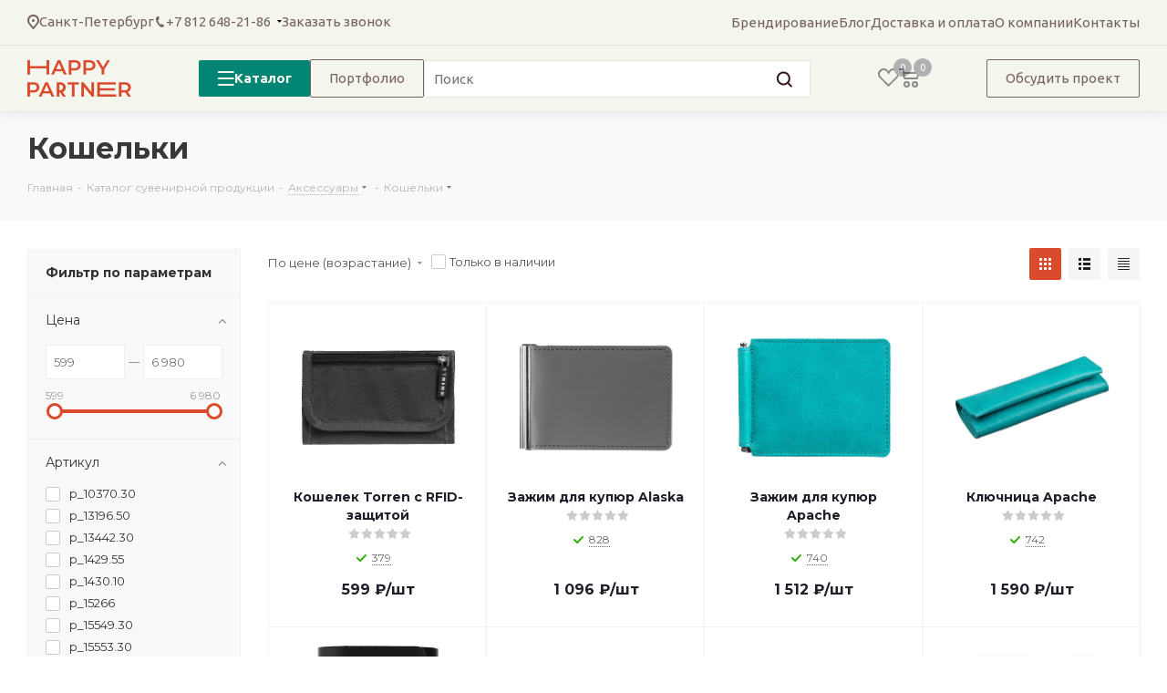

--- FILE ---
content_type: text/html; charset=UTF-8
request_url: https://souvenirs.happypartner.ru/catalog/accessories/wallets/
body_size: 105256
content:
<!DOCTYPE html>
<html xmlns="http://www.w3.org/1999/xhtml" xml:lang="ru" lang="ru" >
<head>
	<title>Кошельки</title>
	<meta name="viewport" content="initial-scale=1.0, width=device-width" />
	<meta name="HandheldFriendly" content="true" />
	<meta name="yes" content="yes" />
	<meta name="apple-mobile-web-app-status-bar-style" content="black" />
	<meta name="SKYPE_TOOLBAR" content="SKYPE_TOOLBAR_PARSER_COMPATIBLE" />
	<meta http-equiv="Content-Type" content="text/html; charset=UTF-8" />
<meta name="keywords" content="интернет-магазин, заказать, купить" />
<meta name="description" content="Интернет-магазин" />
<link href="/bitrix/css/aspro.next/notice.css?16959171633664" rel="stylesheet"/>
<link href="/bitrix/js/ui/design-tokens/dist/ui.design-tokens.css?176889395526358" rel="stylesheet"/>
<link href="/bitrix/js/ui/fonts/opensans/ui.font.opensans.css?16826015382555" rel="stylesheet"/>
<link href="/bitrix/js/main/popup/dist/main.popup.bundle.css?176889403831694" rel="stylesheet"/>
<link href="/bitrix/cache/css/s1/aspro_next_copy/page_5e959bc5694c3b45cccb4864c78b47ba/page_5e959bc5694c3b45cccb4864c78b47ba_v1.css?176890194915855" rel="stylesheet"/>
<link href="/bitrix/cache/css/s1/aspro_next_copy/default_bedffeb5960cbfc1564e6543795a5d10/default_bedffeb5960cbfc1564e6543795a5d10_v1.css?17689019497669" rel="stylesheet"/>
<link href="/bitrix/cache/css/s1/aspro_next_copy/template_0d6ae8d3175dfe3f58210be5ed62aa8f/template_0d6ae8d3175dfe3f58210be5ed62aa8f_v1.css?17688952501368541" rel="stylesheet" data-template-style="true"/>
<script>if(!window.BX)window.BX={};if(!window.BX.message)window.BX.message=function(mess){if(typeof mess==='object'){for(let i in mess) {BX.message[i]=mess[i];} return true;}};</script>
<script>(window.BX||top.BX).message({"pull_server_enabled":"Y","pull_config_timestamp":1768894054,"shared_worker_allowed":"Y","pull_guest_mode":"N","pull_guest_user_id":0,"pull_worker_mtime":1768893912});(window.BX||top.BX).message({"PULL_OLD_REVISION":"Для продолжения корректной работы с сайтом необходимо перезагрузить страницу."});</script>
<script>(window.BX||top.BX).message({"JS_CORE_LOADING":"Загрузка...","JS_CORE_NO_DATA":"- Нет данных -","JS_CORE_WINDOW_CLOSE":"Закрыть","JS_CORE_WINDOW_EXPAND":"Развернуть","JS_CORE_WINDOW_NARROW":"Свернуть в окно","JS_CORE_WINDOW_SAVE":"Сохранить","JS_CORE_WINDOW_CANCEL":"Отменить","JS_CORE_WINDOW_CONTINUE":"Продолжить","JS_CORE_H":"ч","JS_CORE_M":"м","JS_CORE_S":"с","JSADM_AI_HIDE_EXTRA":"Скрыть лишние","JSADM_AI_ALL_NOTIF":"Показать все","JSADM_AUTH_REQ":"Требуется авторизация!","JS_CORE_WINDOW_AUTH":"Войти","JS_CORE_IMAGE_FULL":"Полный размер"});</script>

<script src="/bitrix/js/main/core/core.js?1768894148537531"></script>

<script>BX.Runtime.registerExtension({"name":"main.core","namespace":"BX","loaded":true});</script>
<script>BX.setJSList(["\/bitrix\/js\/main\/core\/core_ajax.js","\/bitrix\/js\/main\/core\/core_promise.js","\/bitrix\/js\/main\/polyfill\/promise\/js\/promise.js","\/bitrix\/js\/main\/loadext\/loadext.js","\/bitrix\/js\/main\/loadext\/extension.js","\/bitrix\/js\/main\/polyfill\/promise\/js\/promise.js","\/bitrix\/js\/main\/polyfill\/find\/js\/find.js","\/bitrix\/js\/main\/polyfill\/includes\/js\/includes.js","\/bitrix\/js\/main\/polyfill\/matches\/js\/matches.js","\/bitrix\/js\/ui\/polyfill\/closest\/js\/closest.js","\/bitrix\/js\/main\/polyfill\/fill\/main.polyfill.fill.js","\/bitrix\/js\/main\/polyfill\/find\/js\/find.js","\/bitrix\/js\/main\/polyfill\/matches\/js\/matches.js","\/bitrix\/js\/main\/polyfill\/core\/dist\/polyfill.bundle.js","\/bitrix\/js\/main\/core\/core.js","\/bitrix\/js\/main\/polyfill\/intersectionobserver\/js\/intersectionobserver.js","\/bitrix\/js\/main\/lazyload\/dist\/lazyload.bundle.js","\/bitrix\/js\/main\/polyfill\/core\/dist\/polyfill.bundle.js","\/bitrix\/js\/main\/parambag\/dist\/parambag.bundle.js"]);
</script>
<script>(window.BX||top.BX).message({"NOTICE_ADDED2CART":"В корзине","NOTICE_CLOSE":"Закрыть","NOTICE_MORE":"и ещё #COUNT# #PRODUCTS#","NOTICE_PRODUCT0":"товаров","NOTICE_PRODUCT1":"товар","NOTICE_PRODUCT2":"товара","NOTICE_ADDED2DELAY":"В отложенных","NOTICE_ADDED2COMPARE":"В сравнении","NOTICE_AUTHORIZED":"Вы успешно авторизовались","NOTICE_REMOVED_FROM_COMPARE":"Удалено из сравнения"});</script>
<script>BX.Runtime.registerExtension({"name":"aspro_notice","namespace":"window","loaded":true});</script>
<script>BX.Runtime.registerExtension({"name":"aspro_jquery.validate","namespace":"window","loaded":true});</script>
<script>BX.Runtime.registerExtension({"name":"aspro_validate","namespace":"window","loaded":true});</script>
<script>BX.Runtime.registerExtension({"name":"aspro_jquery.uniform","namespace":"window","loaded":true});</script>
<script>BX.Runtime.registerExtension({"name":"aspro_phone_mask","namespace":"window","loaded":true});</script>
<script>BX.Runtime.registerExtension({"name":"aspro_phones","namespace":"window","loaded":true});</script>
<script>BX.Runtime.registerExtension({"name":"aspro_menu-list","namespace":"window","loaded":true});</script>
<script>BX.Runtime.registerExtension({"name":"aspro_dropdown-select","namespace":"window","loaded":true});</script>
<script>BX.Runtime.registerExtension({"name":"ui.design-tokens","namespace":"window","loaded":true});</script>
<script>BX.Runtime.registerExtension({"name":"ui.fonts.opensans","namespace":"window","loaded":true});</script>
<script>BX.Runtime.registerExtension({"name":"main.popup","namespace":"BX.Main","loaded":true});</script>
<script>BX.Runtime.registerExtension({"name":"popup","namespace":"window","loaded":true});</script>
<script>BX.Runtime.registerExtension({"name":"aspro_grid_list","namespace":"window","loaded":true});</script>
<script type="extension/settings" data-extension="currency.currency-core">{"region":"ru"}</script>
<script>BX.Runtime.registerExtension({"name":"currency.currency-core","namespace":"BX.Currency","loaded":true});</script>
<script>BX.Runtime.registerExtension({"name":"currency","namespace":"window","loaded":true});</script>
<script>BX.Runtime.registerExtension({"name":"aspro_landings","namespace":"window","loaded":true});</script>
<script>(window.BX||top.BX).message({"LANGUAGE_ID":"ru","FORMAT_DATE":"DD.MM.YYYY","FORMAT_DATETIME":"DD.MM.YYYY HH:MI:SS","COOKIE_PREFIX":"BITRIX_SM","SERVER_TZ_OFFSET":"0","UTF_MODE":"Y","SITE_ID":"s1","SITE_DIR":"\/","USER_ID":"","SERVER_TIME":1769013950,"USER_TZ_OFFSET":0,"USER_TZ_AUTO":"Y","bitrix_sessid":"377638f6cc800bbb73a14311068393e4"});</script>


<script src="/bitrix/js/pull/protobuf/protobuf.js?1682440176274055"></script>
<script src="/bitrix/js/pull/protobuf/model.js?168244017670928"></script>
<script src="/bitrix/js/main/core/core_promise.js?17688941485221"></script>
<script src="/bitrix/js/rest/client/rest.client.js?168244017817414"></script>
<script src="/bitrix/js/pull/client/pull.client.js?176889391383861"></script>
<script src="/bitrix/js/main/jquery/jquery-3.6.0.min.js?168260151489501"></script>
<script src="/bitrix/js/main/ajax.js?168244014135509"></script>
<script src="/bitrix/js/aspro.next/notice.js?169591716328110"></script>
<script src="/bitrix/js/main/popup/dist/main.popup.bundle.js?1768894148120171"></script>
<script src="/bitrix/js/currency/currency-core/dist/currency-core.bundle.js?17688938718800"></script>
<script src="/bitrix/js/currency/core_currency.js?17688938711181"></script>
<script>BX.setJSList(["\/local\/templates\/aspro_next_copy\/components\/bitrix\/catalog\/main\/script.js","\/local\/templates\/aspro_next_copy\/js\/dropdown-select.min.js","\/local\/templates\/aspro_next_copy\/components\/bitrix\/catalog.smart.filter\/main\/script.js","\/local\/templates\/aspro_next_copy\/js\/asproFilterHelper.js","\/local\/templates\/aspro_next_copy\/components\/bitrix\/news.list\/landings_list\/script.js","\/local\/templates\/aspro_next_copy\/js\/landings.js","\/local\/templates\/aspro_next_copy\/js\/jquery.history.js","\/local\/templates\/aspro_next_copy\/js\/jquery.actual.min.js","\/local\/templates\/aspro_next_copy\/vendor\/js\/jquery.bxslider.js","\/local\/templates\/aspro_next_copy\/js\/jqModal.js","\/local\/templates\/aspro_next_copy\/vendor\/js\/bootstrap.js","\/local\/templates\/aspro_next_copy\/vendor\/js\/jquery.appear.js","\/local\/templates\/aspro_next_copy\/js\/browser.js","\/local\/templates\/aspro_next_copy\/js\/jquery.fancybox.js","\/local\/templates\/aspro_next_copy\/js\/jquery.flexslider.js","\/local\/templates\/aspro_next_copy\/vendor\/js\/moment.min.js","\/local\/templates\/aspro_next_copy\/vendor\/js\/footable.js","\/local\/templates\/aspro_next_copy\/vendor\/js\/jquery.menu-aim.js","\/local\/templates\/aspro_next_copy\/vendor\/js\/velocity\/velocity.js","\/local\/templates\/aspro_next_copy\/vendor\/js\/velocity\/velocity.ui.js","\/local\/templates\/aspro_next_copy\/vendor\/js\/lazysizes.min.js","\/local\/templates\/aspro_next_copy\/js\/jquery.easing.1.3.js","\/local\/templates\/aspro_next_copy\/js\/equalize.min.js","\/local\/templates\/aspro_next_copy\/js\/jquery.alphanumeric.js","\/local\/templates\/aspro_next_copy\/js\/jquery.cookie.js","\/local\/templates\/aspro_next_copy\/js\/jquery.plugin.min.js","\/local\/templates\/aspro_next_copy\/js\/jquery.countdown.min.js","\/local\/templates\/aspro_next_copy\/js\/jquery.countdown-ru.js","\/local\/templates\/aspro_next_copy\/js\/jquery.ikSelect.js","\/local\/templates\/aspro_next_copy\/js\/jquery.mobile.custom.touch.min.js","\/local\/templates\/aspro_next_copy\/js\/jquery.dotdotdot.js","\/local\/templates\/aspro_next_copy\/js\/rating_likes.js","\/local\/templates\/aspro_next_copy\/js\/blocks\/blocks.js","\/local\/templates\/aspro_next_copy\/js\/blocks\/controls.js","\/local\/templates\/aspro_next_copy\/js\/video_banner.js","\/local\/templates\/aspro_next_copy\/js\/main.js","\/local\/templates\/aspro_next_copy\/js\/jquery.validate.js","\/local\/templates\/aspro_next_copy\/js\/jquery.uniform.min.js","\/local\/templates\/aspro_next_copy\/js\/jquery.mCustomScrollbar.min.js","\/local\/templates\/aspro_next_copy\/js\/jquery.inputmask.bundle.min.js","\/local\/templates\/aspro_next_copy\/js\/phones.min.js","\/local\/templates\/aspro_next_copy\/components\/bitrix\/subscribe.form\/main\/script.js","\/bitrix\/components\/bitrix\/search.title\/script.js","\/local\/templates\/aspro_next_copy\/components\/bitrix\/search.title\/fixed\/script.js","\/bitrix\/components\/aspro\/marketing.popup.next\/templates\/.default\/script.js","\/local\/templates\/aspro_next_copy\/js\/custom.js","\/local\/templates\/aspro_next_copy\/components\/bitrix\/catalog.section\/catalog_block\/script.js","\/local\/templates\/aspro_next_copy\/components\/aspro\/catalog.viewed.next\/main_horizontal\/script.js"]);</script>
<script>BX.setCSSList(["\/local\/templates\/aspro_next_copy\/components\/bitrix\/catalog\/main\/style.css","\/local\/templates\/aspro_next_copy\/css\/menu-list.min.css","\/local\/templates\/aspro_next_copy\/css\/dropdown-select.min.css","\/local\/templates\/aspro_next_copy\/components\/bitrix\/catalog.smart.filter\/main\/style.css","\/local\/templates\/aspro_next_copy\/css\/landings.css","\/local\/templates\/aspro_next_copy\/vendor\/css\/bootstrap.css","\/local\/templates\/aspro_next_copy\/css\/jquery.fancybox.css","\/local\/templates\/aspro_next_copy\/css\/styles.css","\/local\/templates\/aspro_next_copy\/css\/animation\/animation_ext.css","\/local\/templates\/aspro_next_copy\/vendor\/css\/footable.standalone.min.css","\/local\/templates\/aspro_next_copy\/css\/h1-bold.css","\/local\/templates\/aspro_next_copy\/css\/blocks\/blocks.css","\/local\/templates\/aspro_next_copy\/css\/blocks\/flexbox.css","\/local\/templates\/aspro_next_copy\/ajax\/ajax.css","\/local\/templates\/aspro_next_copy\/css\/jquery.mCustomScrollbar.min.css","\/local\/templates\/aspro_next_copy\/components\/bitrix\/menu\/top\/style.css","\/local\/templates\/aspro_next_copy\/css\/phones.min.css","\/bitrix\/components\/aspro\/marketing.popup.next\/templates\/.default\/style.css","\/local\/templates\/aspro_next_copy\/styles.css","\/local\/templates\/aspro_next_copy\/template_styles.css","\/local\/templates\/aspro_next_copy\/css\/media.css","\/local\/templates\/aspro_next_copy\/vendor\/fonts\/font-awesome\/css\/font-awesome.min.css","\/local\/templates\/aspro_next_copy\/css\/print.css","\/local\/templates\/aspro_next_copy\/css\/form.css","\/local\/templates\/aspro_next_copy\/themes\/custom_s1\/theme.css","\/local\/templates\/aspro_next_copy\/bg_color\/light\/bgcolors.css","\/local\/templates\/aspro_next_copy\/css\/width-3.css","\/local\/templates\/aspro_next_copy\/css\/font-7.css","\/local\/templates\/aspro_next_copy\/css\/custom.css","\/bitrix\/components\/aspro\/theme.next\/css\/user_font_s1.css","\/local\/templates\/aspro_next_copy\/css\/grid-list.min.css"]);</script>
<script>
					(function () {
						"use strict";

						var counter = function ()
						{
							var cookie = (function (name) {
								var parts = ("; " + document.cookie).split("; " + name + "=");
								if (parts.length == 2) {
									try {return JSON.parse(decodeURIComponent(parts.pop().split(";").shift()));}
									catch (e) {}
								}
							})("BITRIX_CONVERSION_CONTEXT_s1");

							if (cookie && cookie.EXPIRE >= BX.message("SERVER_TIME"))
								return;

							var request = new XMLHttpRequest();
							request.open("POST", "/bitrix/tools/conversion/ajax_counter.php", true);
							request.setRequestHeader("Content-type", "application/x-www-form-urlencoded");
							request.send(
								"SITE_ID="+encodeURIComponent("s1")+
								"&sessid="+encodeURIComponent(BX.bitrix_sessid())+
								"&HTTP_REFERER="+encodeURIComponent(document.referrer)
							);
						};

						if (window.frameRequestStart === true)
							BX.addCustomEvent("onFrameDataReceived", counter);
						else
							BX.ready(counter);
					})();
				</script>
<script>BX.message({'PHONE':'Телефон','FAST_VIEW':'Быстрый просмотр','TABLES_SIZE_TITLE':'Подбор размера','SOCIAL':'Социальные сети','DESCRIPTION':'Описание магазина','ITEMS':'Товары','LOGO':'Логотип','REGISTER_INCLUDE_AREA':'Текст о регистрации','AUTH_INCLUDE_AREA':'Текст об авторизации','FRONT_IMG':'Изображение компании','EMPTY_CART':'пуста','CATALOG_VIEW_MORE':'... Показать все','CATALOG_VIEW_LESS':'... Свернуть','JS_REQUIRED':'Заполните это поле','JS_FORMAT':'Неверный формат','JS_FILE_EXT':'Недопустимое расширение файла','JS_PASSWORD_COPY':'Пароли не совпадают','JS_PASSWORD_LENGTH':'Минимум 6 символов','JS_ERROR':'Неверно заполнено поле','JS_FILE_SIZE':'Максимальный размер 5мб','JS_FILE_BUTTON_NAME':'Выберите файл','JS_FILE_DEFAULT':'Файл не найден','JS_DATE':'Некорректная дата','JS_DATETIME':'Некорректная дата/время','JS_REQUIRED_LICENSES':'Согласитесь с условиями','JS_REQUIRED_OFFER':'Согласитесь с условиями','LICENSE_PROP':'Согласие на обработку персональных данных','LOGIN_LEN':'Введите минимум {0} символа','FANCY_CLOSE':'Закрыть','FANCY_NEXT':'Следующий','FANCY_PREV':'Предыдущий','TOP_AUTH_REGISTER':'Регистрация','CALLBACK':'Заказать звонок','S_CALLBACK':'Заказать звонок','UNTIL_AKC':'До конца акции','TITLE_QUANTITY_BLOCK':'Остаток','TITLE_QUANTITY':'шт.','TOTAL_SUMM_ITEM':'Общая стоимость ','SUBSCRIBE_SUCCESS':'Вы успешно подписались','RECAPTCHA_TEXT':'Подтвердите, что вы не робот','JS_RECAPTCHA_ERROR':'Пройдите проверку','COUNTDOWN_SEC':'сек.','COUNTDOWN_MIN':'мин.','COUNTDOWN_HOUR':'час.','COUNTDOWN_DAY0':'дней','COUNTDOWN_DAY1':'день','COUNTDOWN_DAY2':'дня','COUNTDOWN_WEAK0':'Недель','COUNTDOWN_WEAK1':'Неделя','COUNTDOWN_WEAK2':'Недели','COUNTDOWN_MONTH0':'Месяцев','COUNTDOWN_MONTH1':'Месяц','COUNTDOWN_MONTH2':'Месяца','COUNTDOWN_YEAR0':'Лет','COUNTDOWN_YEAR1':'Год','COUNTDOWN_YEAR2':'Года','CATALOG_PARTIAL_BASKET_PROPERTIES_ERROR':'Заполнены не все свойства у добавляемого товара','CATALOG_EMPTY_BASKET_PROPERTIES_ERROR':'Выберите свойства товара, добавляемые в корзину в параметрах компонента','CATALOG_ELEMENT_NOT_FOUND':'Элемент не найден','ERROR_ADD2BASKET':'Ошибка добавления товара в корзину','CATALOG_SUCCESSFUL_ADD_TO_BASKET':'Успешное добавление товара в корзину','ERROR_BASKET_TITLE':'Ошибка корзины','ERROR_BASKET_PROP_TITLE':'Выберите свойства, добавляемые в корзину','ERROR_BASKET_BUTTON':'Выбрать','BASKET_TOP':'Корзина в шапке','ERROR_ADD_DELAY_ITEM':'Ошибка отложенной корзины','VIEWED_TITLE':'Ранее вы смотрели','VIEWED_BEFORE':'Ранее вы смотрели','BEST_TITLE':'Лучшие предложения','CT_BST_SEARCH_BUTTON':'Поиск','CT_BST_SEARCH2_BUTTON':'Найти','BASKET_PRINT_BUTTON':'Распечатать','BASKET_CLEAR_ALL_BUTTON':'Очистить','BASKET_QUICK_ORDER_BUTTON':'Быстрый заказ','BASKET_CONTINUE_BUTTON':'Продолжить покупки','BASKET_ORDER_BUTTON':'Оформить заказ','SHARE_BUTTON':'Поделиться','BASKET_CHANGE_TITLE':'Ваш заказ','BASKET_CHANGE_LINK':'Изменить','MORE_INFO_SKU':'Подробнее','MORE_BUY_SKU':'Купить','FROM':'от','BEFORE':'до','TITLE_BLOCK_VIEWED_NAME':'Ранее вы смотрели','T_BASKET':'Корзина','FILTER_EXPAND_VALUES':'Показать все','FILTER_HIDE_VALUES':'Свернуть','FULL_ORDER':'Полный заказ','CUSTOM_COLOR_CHOOSE':'Выбрать','CUSTOM_COLOR_CANCEL':'Отмена','S_MOBILE_MENU':'Меню','NEXT_T_MENU_BACK':'Назад','NEXT_T_MENU_CALLBACK':'Обратная связь','NEXT_T_MENU_CONTACTS_TITLE':'Будьте на связи','SEARCH_TITLE':'Поиск','SOCIAL_TITLE':'Оставайтесь на связи','HEADER_SCHEDULE':'Время работы','SEO_TEXT':'SEO описание','COMPANY_IMG':'Картинка компании','COMPANY_TEXT':'Описание компании','CONFIG_SAVE_SUCCESS':'Настройки сохранены','CONFIG_SAVE_FAIL':'Ошибка сохранения настроек','ITEM_ECONOMY':'Экономия','ITEM_ARTICLE':'Артикул: ','JS_FORMAT_ORDER':'имеет неверный формат','JS_BASKET_COUNT_TITLE':'В корзине товаров на SUMM','POPUP_VIDEO':'Видео','POPUP_GIFT_TEXT':'Нашли что-то особенное? Намекните другу о подарке!','ORDER_FIO_LABEL':'Ф.И.О.','ORDER_PHONE_LABEL':'Телефон','ORDER_REGISTER_BUTTON':'Регистрация','FILTER_HELPER_VALUES':' знач.','FILTER_HELPER_TITLE':'Фильтр:'})</script>
<link href="https://fonts.googleapis.com/css2?family=Montserrat:ital,wght@0,100..900;1,100..900&display=swap" rel="stylesheet">
<script src=""></script>
<script>window.lazySizesConfig = window.lazySizesConfig || {};lazySizesConfig.loadMode = 2;lazySizesConfig.expand = 100;lazySizesConfig.expFactor = 1;lazySizesConfig.hFac = 0.1;</script>
<link rel="shortcut icon" href="/favicon.png" type="image/png" />
<link rel="apple-touch-icon" sizes="180x180" href="/upload/CNext/4bc/9r5cuamutvyph34n3yuh5c5wq54p3ovk.png" />
<style>html {--border-radius:8px;--theme-base-color:#da4a2c;--theme-base-color-hue:10;--theme-base-color-saturation:70%;--theme-base-color-lightness:51%;--theme-base-opacity-color:#da4a2c1a;--theme-more-color:#da4a2c;--theme-more-color-hue:10;--theme-more-color-saturation:70%;--theme-more-color-lightness:51%;--theme-lightness-hover-diff:6%;}</style>
<meta property="ya:interaction" content="XML_FORM" />
<meta property="ya:interaction:url" content="https://souvenirs.happypartner.ru/catalog/accessories/wallets/?mode=xml" />
<meta property="og:image" content="https://souvenirs.happypartner.ru/upload/iblock/4ba/tv5eax5abetoz1achc4ikfbg1qe4hr14.jpg" />
<link rel="image_src" href="https://souvenirs.happypartner.ru/upload/iblock/4ba/tv5eax5abetoz1achc4ikfbg1qe4hr14.jpg"  />
<meta property="og:title" content="Кошельки" />
<meta property="og:type" content="website" />
<meta property="og:url" content="https://souvenirs.happypartner.ru/catalog/accessories/wallets/" />
<meta property="og:description" content="Интернет-магазин" />



<script  src="/bitrix/cache/js/s1/aspro_next_copy/template_839b002bc6ee36dcd59f396b33066533/template_839b002bc6ee36dcd59f396b33066533_v1.js?17688952501281494"></script>
<script  src="/bitrix/cache/js/s1/aspro_next_copy/page_581a87f99d102776efaa7cda42af0d5e/page_581a87f99d102776efaa7cda42af0d5e_v1.js?176890194968093"></script>
<script  src="/bitrix/cache/js/s1/aspro_next_copy/default_5540d460433c3df4a0e8d1c2724b72c1/default_5540d460433c3df4a0e8d1c2724b72c1_v1.js?176890194964604"></script>
<script  src="/bitrix/cache/js/s1/aspro_next_copy/default_3ac1666c7cec161fefd20732681b1436/default_3ac1666c7cec161fefd20732681b1436_v1.js?17688952505183"></script>

		<link href="https://fonts.googleapis.com/css2?family=Ubuntu:ital,wght@0,300;0,400;0,500;0,700;1,300;1,400;1,500;1,700&display=swap" rel="stylesheet">
</head>
<body class=" site_s1 fill_bg_n" id="main">
<div id="panel"></div>
	
	
		<!--'start_frame_cache_basketitems-component-block'-->	<div id="ajax_basket"></div>
<!--'end_frame_cache_basketitems-component-block'-->        <script>
                            window.onload=function(){
                    window.dataLayer = window.dataLayer || [];
                }
                        BX.message({'MIN_ORDER_PRICE_TEXT':'<b>Минимальная сумма заказа #PRICE#.<\/b><br/>\nДобавьте товары в корзину или свяжитесь с менеджером <a href=\"tel:+74952151134\">+7 (495) 215-11-34<\/a>','LICENSES_TEXT':'Я согласен на <a href=\"/include/licenses_detail.php\" target=\"_blank\">обработку персональных данных<\/a>'});

            var arNextOptions = arAsproOptions = ({
                "SITE_DIR" : "/",
                "SITE_ID" : "s1",
                "SITE_ADDRESS" : "souvenirs.happypartner.ru",
                "FORM" : ({
                    "ASK_FORM_ID" : "ASK",
                    "SERVICES_FORM_ID" : "SERVICES",
                    "FEEDBACK_FORM_ID" : "FEEDBACK",
                    "CALLBACK_FORM_ID" : "CALLBACK",
                    "RESUME_FORM_ID" : "RESUME",
                    "TOORDER_FORM_ID" : "TOORDER"
                }),
                "PAGES" : ({
                    "FRONT_PAGE" : "",
                    "BASKET_PAGE" : "",
                    "ORDER_PAGE" : "",
                    "PERSONAL_PAGE" : "",
                    "CATALOG_PAGE" : "1",
                    "CATALOG_PAGE_URL" : "/catalog/",
                    "BASKET_PAGE_URL" : "/basket/",
                    "COMPARE_PAGE_URL" : "/catalog/compare.php",
                }),
                "PRICES" : ({
                    "MIN_PRICE" : "30000",
                }),
                "THEME" : ({
                    'THEME_SWITCHER' : 'N',
                    'BASE_COLOR' : 'CUSTOM',
                    'BASE_COLOR_CUSTOM' : 'da4a2c',
                    'TOP_MENU' : '',
                    'TOP_MENU_FIXED' : 'Y',
                    'COLORED_LOGO' : 'N',
                    'SIDE_MENU' : 'LEFT',
                    'SCROLLTOTOP_TYPE' : 'ROUND_COLOR',
                    'SCROLLTOTOP_POSITION' : 'PADDING',
                    'SCROLLTOTOP_POSITION_RIGHT'  : '',
                    'SCROLLTOTOP_POSITION_BOTTOM' : '',
                    'USE_LAZY_LOAD' : 'Y',
                    'CAPTCHA_FORM_TYPE' : '',
                    'ONE_CLICK_BUY_CAPTCHA' : 'N',
                    'PHONE_MASK' : '+7 (999) 999-99-99',
                    'VALIDATE_PHONE_MASK' : '^[+][0-9] [(][0-9]{3}[)] [0-9]{3}[-][0-9]{2}[-][0-9]{2}$',
                    'DATE_MASK' : 'd.m.y',
                    'DATE_PLACEHOLDER' : 'дд.мм.гггг',
                    'VALIDATE_DATE_MASK' : '^[0-9]{1,2}\.[0-9]{1,2}\.[0-9]{4}$',
                    'DATETIME_MASK' : 'd.m.y h:s',
                    'DATETIME_PLACEHOLDER' : 'дд.мм.гггг чч:мм',
                    'VALIDATE_DATETIME_MASK' : '^[0-9]{1,2}\.[0-9]{1,2}\.[0-9]{4} [0-9]{1,2}\:[0-9]{1,2}$',
                    'VALIDATE_FILE_EXT' : 'png|jpg|jpeg|gif|doc|docx|xls|xlsx|txt|pdf|odt|rtf',
                    'BANNER_WIDTH' : '',
                    'BIGBANNER_ANIMATIONTYPE' : 'SLIDE_HORIZONTAL',
                    'BIGBANNER_SLIDESSHOWSPEED' : '5000',
                    'BIGBANNER_ANIMATIONSPEED' : '600',
                    'PARTNERSBANNER_SLIDESSHOWSPEED' : '5000',
                    'PARTNERSBANNER_ANIMATIONSPEED' : '600',
                    'ORDER_BASKET_VIEW' : 'FLY',
                    'SHOW_BASKET_PRINT' : 'Y',
                    "SHOW_ONECLICKBUY_ON_BASKET_PAGE" : 'Y',
                    'SHOW_LICENCE' : 'Y',
                    'LICENCE_CHECKED' : 'N',
                    'SHOW_OFFER' : 'N',
                    'OFFER_CHECKED' : 'N',
                    'LOGIN_EQUAL_EMAIL' : 'Y',
                    'PERSONAL_ONEFIO' : 'Y',
                    'PERSONAL_PAGE_URL' : '/personal/',
                    'SHOW_TOTAL_SUMM' : 'Y',
                    'SHOW_TOTAL_SUMM_TYPE' : 'CHANGE',
                    'CHANGE_TITLE_ITEM' : 'N',
                    'CHANGE_TITLE_ITEM_DETAIL' : 'N',
                    'DISCOUNT_PRICE' : '',
                    'STORES' : '',
                    'STORES_SOURCE' : 'IBLOCK',
                    'TYPE_SKU' : 'TYPE_1',
                    'MENU_POSITION' : 'LINE',
                    'MENU_TYPE_VIEW' : 'HOVER',
                    'DETAIL_PICTURE_MODE' : 'POPUP',
                    'PAGE_WIDTH' : '3',
                    'PAGE_CONTACTS' : '3',
                    'HEADER_TYPE' : '1',
                    'REGIONALITY_SEARCH_ROW' : 'N',
                    'HEADER_TOP_LINE' : '',
                    'HEADER_FIXED' : '2',
                    'HEADER_MOBILE' : '1',
                    'HEADER_MOBILE_MENU' : '1',
                    'HEADER_MOBILE_MENU_SHOW_TYPE' : '',
                    'TYPE_SEARCH' : 'fixed',
                    'PAGE_TITLE' : '3',
                    'INDEX_TYPE' : 'custom',
                    'FOOTER_TYPE' : '1',
                    'PRINT_BUTTON' : 'N',
                    'EXPRESSION_FOR_PRINT_PAGE' : 'Версия для печати',
                    'EXPRESSION_FOR_FAST_VIEW' : 'Быстрый просмотр',
                    'FILTER_VIEW' : 'VERTICAL',
                    'YA_GOALS' : 'Y',
                    'YA_COUNTER_ID' : '95299508',
                    'USE_FORMS_GOALS' : 'COMMON',
                    'USE_SALE_GOALS' : '',
                    'USE_DEBUG_GOALS' : 'N',
                    'SHOW_HEADER_GOODS' : 'Y',
                    'INSTAGRAMM_INDEX' : 'Y',
                    'USE_PHONE_AUTH': 'N',
                    'MOBILE_CATALOG_LIST_ELEMENTS_COMPACT': 'Y',
                    'NLO_MENU': 'N',
                    'USE_FAST_VIEW_PAGE_DETAIL': 'Y',
                }),
                "PRESETS": [{'ID':'968','TITLE':'Тип 1','DESCRIPTION':'','IMG':'/bitrix/images/aspro.next/themes/preset968_1544181424.png','OPTIONS':{'THEME_SWITCHER':'Y','BASE_COLOR':'9','BASE_COLOR_CUSTOM':'1976d2','SHOW_BG_BLOCK':'N','COLORED_LOGO':'Y','PAGE_WIDTH':'3','FONT_STYLE':'2','MENU_COLOR':'COLORED','LEFT_BLOCK':'1','SIDE_MENU':'LEFT','H1_STYLE':'2','TYPE_SEARCH':'fixed','PAGE_TITLE':'1','HOVER_TYPE_IMG':'shine','SHOW_LICENCE':'Y','MAX_DEPTH_MENU':'3','HIDE_SITE_NAME_TITLE':'Y','SHOW_CALLBACK':'Y','PRINT_BUTTON':'N','USE_GOOGLE_RECAPTCHA':'N','GOOGLE_RECAPTCHA_SHOW_LOGO':'Y','HIDDEN_CAPTCHA':'Y','INSTAGRAMM_WIDE_BLOCK':'N','BIGBANNER_HIDEONNARROW':'N','INDEX_TYPE':{'VALUE':'index1','SUB_PARAMS':{'TIZERS':'Y','CATALOG_SECTIONS':'Y','CATALOG_TAB':'Y','MIDDLE_ADV':'Y','SALE':'Y','BLOG':'Y','BOTTOM_BANNERS':'Y','COMPANY_TEXT':'Y','BRANDS':'Y','INSTAGRAMM':'Y'}},'FRONT_PAGE_BRANDS':'brands_slider','FRONT_PAGE_SECTIONS':'front_sections_only','TOP_MENU_FIXED':'Y','HEADER_TYPE':'1','USE_REGIONALITY':'Y','FILTER_VIEW':'COMPACT','SEARCH_VIEW_TYPE':'with_filter','USE_FAST_VIEW_PAGE_DETAIL':'fast_view_1','SHOW_TOTAL_SUMM':'Y','CHANGE_TITLE_ITEM':'N','VIEW_TYPE_HIGHLOAD_PROP':'N','SHOW_HEADER_GOODS':'Y','SEARCH_HIDE_NOT_AVAILABLE':'N','LEFT_BLOCK_CATALOG_ICONS':'N','SHOW_CATALOG_SECTIONS_ICONS':'Y','LEFT_BLOCK_CATALOG_DETAIL':'Y','CATALOG_COMPARE':'Y','CATALOG_PAGE_DETAIL':'element_1','SHOW_BREADCRUMBS_CATALOG_SUBSECTIONS':'Y','SHOW_BREADCRUMBS_CATALOG_CHAIN':'H1','TYPE_SKU':'TYPE_1','DETAIL_PICTURE_MODE':'POPUP','MENU_POSITION':'LINE','MENU_TYPE_VIEW':'HOVER','VIEWED_TYPE':'LOCAL','VIEWED_TEMPLATE':'HORIZONTAL','USE_WORD_EXPRESSION':'Y','ORDER_BASKET_VIEW':'FLY','ORDER_BASKET_COLOR':'DARK','SHOW_BASKET_ONADDTOCART':'Y','SHOW_BASKET_PRINT':'Y','SHOW_BASKET_ON_PAGES':'N','USE_PRODUCT_QUANTITY_LIST':'Y','USE_PRODUCT_QUANTITY_DETAIL':'Y','ONE_CLICK_BUY_CAPTCHA':'N','SHOW_ONECLICKBUY_ON_BASKET_PAGE':'Y','ONECLICKBUY_SHOW_DELIVERY_NOTE':'N','PAGE_CONTACTS':'3','CONTACTS_USE_FEEDBACK':'Y','CONTACTS_USE_MAP':'Y','BLOG_PAGE':'list_elements_2','PROJECTS_PAGE':'list_elements_2','NEWS_PAGE':'list_elements_3','STAFF_PAGE':'list_elements_1','PARTNERS_PAGE':'list_elements_3','PARTNERS_PAGE_DETAIL':'element_4','VACANCY_PAGE':'list_elements_1','LICENSES_PAGE':'list_elements_2','FOOTER_TYPE':'4','ADV_TOP_HEADER':'N','ADV_TOP_UNDERHEADER':'N','ADV_SIDE':'Y','ADV_CONTENT_TOP':'N','ADV_CONTENT_BOTTOM':'N','ADV_FOOTER':'N','HEADER_MOBILE_FIXED':'Y','HEADER_MOBILE':'1','HEADER_MOBILE_MENU':'1','HEADER_MOBILE_MENU_OPEN':'1','PERSONAL_ONEFIO':'Y','LOGIN_EQUAL_EMAIL':'Y','YA_GOALS':'N','YANDEX_ECOMERCE':'N','GOOGLE_ECOMERCE':'N'}},{'ID':'221','TITLE':'Тип 2','DESCRIPTION':'','IMG':'/bitrix/images/aspro.next/themes/preset221_1544181431.png','OPTIONS':{'THEME_SWITCHER':'Y','BASE_COLOR':'11','BASE_COLOR_CUSTOM':'107bb1','SHOW_BG_BLOCK':'N','COLORED_LOGO':'Y','PAGE_WIDTH':'2','FONT_STYLE':'8','MENU_COLOR':'LIGHT','LEFT_BLOCK':'2','SIDE_MENU':'LEFT','H1_STYLE':'2','TYPE_SEARCH':'fixed','PAGE_TITLE':'1','HOVER_TYPE_IMG':'shine','SHOW_LICENCE':'Y','MAX_DEPTH_MENU':'4','HIDE_SITE_NAME_TITLE':'Y','SHOW_CALLBACK':'Y','PRINT_BUTTON':'N','USE_GOOGLE_RECAPTCHA':'N','GOOGLE_RECAPTCHA_SHOW_LOGO':'Y','HIDDEN_CAPTCHA':'Y','INSTAGRAMM_WIDE_BLOCK':'N','BIGBANNER_HIDEONNARROW':'N','INDEX_TYPE':{'VALUE':'index3','SUB_PARAMS':{'TOP_ADV_BOTTOM_BANNER':'Y','FLOAT_BANNER':'Y','CATALOG_SECTIONS':'Y','CATALOG_TAB':'Y','TIZERS':'Y','SALE':'Y','BOTTOM_BANNERS':'Y','COMPANY_TEXT':'Y','BRANDS':'Y','INSTAGRAMM':'N'}},'FRONT_PAGE_BRANDS':'brands_slider','FRONT_PAGE_SECTIONS':'front_sections_with_childs','TOP_MENU_FIXED':'Y','HEADER_TYPE':'2','USE_REGIONALITY':'Y','FILTER_VIEW':'VERTICAL','SEARCH_VIEW_TYPE':'with_filter','USE_FAST_VIEW_PAGE_DETAIL':'fast_view_1','SHOW_TOTAL_SUMM':'Y','CHANGE_TITLE_ITEM':'N','VIEW_TYPE_HIGHLOAD_PROP':'N','SHOW_HEADER_GOODS':'Y','SEARCH_HIDE_NOT_AVAILABLE':'N','LEFT_BLOCK_CATALOG_ICONS':'N','SHOW_CATALOG_SECTIONS_ICONS':'Y','LEFT_BLOCK_CATALOG_DETAIL':'Y','CATALOG_COMPARE':'Y','CATALOG_PAGE_DETAIL':'element_3','SHOW_BREADCRUMBS_CATALOG_SUBSECTIONS':'Y','SHOW_BREADCRUMBS_CATALOG_CHAIN':'H1','TYPE_SKU':'TYPE_1','DETAIL_PICTURE_MODE':'POPUP','MENU_POSITION':'LINE','MENU_TYPE_VIEW':'HOVER','VIEWED_TYPE':'LOCAL','VIEWED_TEMPLATE':'HORIZONTAL','USE_WORD_EXPRESSION':'Y','ORDER_BASKET_VIEW':'NORMAL','ORDER_BASKET_COLOR':'DARK','SHOW_BASKET_ONADDTOCART':'Y','SHOW_BASKET_PRINT':'Y','SHOW_BASKET_ON_PAGES':'N','USE_PRODUCT_QUANTITY_LIST':'Y','USE_PRODUCT_QUANTITY_DETAIL':'Y','ONE_CLICK_BUY_CAPTCHA':'N','SHOW_ONECLICKBUY_ON_BASKET_PAGE':'Y','ONECLICKBUY_SHOW_DELIVERY_NOTE':'N','PAGE_CONTACTS':'3','CONTACTS_USE_FEEDBACK':'Y','CONTACTS_USE_MAP':'Y','BLOG_PAGE':'list_elements_2','PROJECTS_PAGE':'list_elements_2','NEWS_PAGE':'list_elements_3','STAFF_PAGE':'list_elements_1','PARTNERS_PAGE':'list_elements_3','PARTNERS_PAGE_DETAIL':'element_4','VACANCY_PAGE':'list_elements_1','LICENSES_PAGE':'list_elements_2','FOOTER_TYPE':'1','ADV_TOP_HEADER':'N','ADV_TOP_UNDERHEADER':'N','ADV_SIDE':'Y','ADV_CONTENT_TOP':'N','ADV_CONTENT_BOTTOM':'N','ADV_FOOTER':'N','HEADER_MOBILE_FIXED':'Y','HEADER_MOBILE':'1','HEADER_MOBILE_MENU':'1','HEADER_MOBILE_MENU_OPEN':'1','PERSONAL_ONEFIO':'Y','LOGIN_EQUAL_EMAIL':'Y','YA_GOALS':'N','YANDEX_ECOMERCE':'N','GOOGLE_ECOMERCE':'N'}},{'ID':'215','TITLE':'Тип 3','DESCRIPTION':'','IMG':'/bitrix/images/aspro.next/themes/preset215_1544181438.png','OPTIONS':{'THEME_SWITCHER':'Y','BASE_COLOR':'16','BASE_COLOR_CUSTOM':'188b30','SHOW_BG_BLOCK':'N','COLORED_LOGO':'Y','PAGE_WIDTH':'3','FONT_STYLE':'8','MENU_COLOR':'LIGHT','LEFT_BLOCK':'3','SIDE_MENU':'LEFT','H1_STYLE':'2','TYPE_SEARCH':'fixed','PAGE_TITLE':'1','HOVER_TYPE_IMG':'shine','SHOW_LICENCE':'Y','MAX_DEPTH_MENU':'4','HIDE_SITE_NAME_TITLE':'Y','SHOW_CALLBACK':'Y','PRINT_BUTTON':'N','USE_GOOGLE_RECAPTCHA':'N','GOOGLE_RECAPTCHA_SHOW_LOGO':'Y','HIDDEN_CAPTCHA':'Y','INSTAGRAMM_WIDE_BLOCK':'N','BIGBANNER_HIDEONNARROW':'N','INDEX_TYPE':{'VALUE':'index2','SUB_PARAMS':[]},'FRONT_PAGE_BRANDS':'brands_list','FRONT_PAGE_SECTIONS':'front_sections_with_childs','TOP_MENU_FIXED':'Y','HEADER_TYPE':'2','USE_REGIONALITY':'Y','FILTER_VIEW':'VERTICAL','SEARCH_VIEW_TYPE':'with_filter','USE_FAST_VIEW_PAGE_DETAIL':'fast_view_1','SHOW_TOTAL_SUMM':'Y','CHANGE_TITLE_ITEM':'N','VIEW_TYPE_HIGHLOAD_PROP':'N','SHOW_HEADER_GOODS':'Y','SEARCH_HIDE_NOT_AVAILABLE':'N','LEFT_BLOCK_CATALOG_ICONS':'N','SHOW_CATALOG_SECTIONS_ICONS':'Y','LEFT_BLOCK_CATALOG_DETAIL':'Y','CATALOG_COMPARE':'Y','CATALOG_PAGE_DETAIL':'element_4','SHOW_BREADCRUMBS_CATALOG_SUBSECTIONS':'Y','SHOW_BREADCRUMBS_CATALOG_CHAIN':'H1','TYPE_SKU':'TYPE_1','DETAIL_PICTURE_MODE':'POPUP','MENU_POSITION':'LINE','MENU_TYPE_VIEW':'HOVER','VIEWED_TYPE':'LOCAL','VIEWED_TEMPLATE':'HORIZONTAL','USE_WORD_EXPRESSION':'Y','ORDER_BASKET_VIEW':'NORMAL','ORDER_BASKET_COLOR':'DARK','SHOW_BASKET_ONADDTOCART':'Y','SHOW_BASKET_PRINT':'Y','SHOW_BASKET_ON_PAGES':'N','USE_PRODUCT_QUANTITY_LIST':'Y','USE_PRODUCT_QUANTITY_DETAIL':'Y','ONE_CLICK_BUY_CAPTCHA':'N','SHOW_ONECLICKBUY_ON_BASKET_PAGE':'Y','ONECLICKBUY_SHOW_DELIVERY_NOTE':'N','PAGE_CONTACTS':'3','CONTACTS_USE_FEEDBACK':'Y','CONTACTS_USE_MAP':'Y','BLOG_PAGE':'list_elements_2','PROJECTS_PAGE':'list_elements_2','NEWS_PAGE':'list_elements_3','STAFF_PAGE':'list_elements_1','PARTNERS_PAGE':'list_elements_3','PARTNERS_PAGE_DETAIL':'element_4','VACANCY_PAGE':'list_elements_1','LICENSES_PAGE':'list_elements_2','FOOTER_TYPE':'1','ADV_TOP_HEADER':'N','ADV_TOP_UNDERHEADER':'N','ADV_SIDE':'Y','ADV_CONTENT_TOP':'N','ADV_CONTENT_BOTTOM':'N','ADV_FOOTER':'N','HEADER_MOBILE_FIXED':'Y','HEADER_MOBILE':'1','HEADER_MOBILE_MENU':'1','HEADER_MOBILE_MENU_OPEN':'1','PERSONAL_ONEFIO':'Y','LOGIN_EQUAL_EMAIL':'Y','YA_GOALS':'N','YANDEX_ECOMERCE':'N','GOOGLE_ECOMERCE':'N'}},{'ID':'881','TITLE':'Тип 4','DESCRIPTION':'','IMG':'/bitrix/images/aspro.next/themes/preset881_1544181443.png','OPTIONS':{'THEME_SWITCHER':'Y','BASE_COLOR':'CUSTOM','BASE_COLOR_CUSTOM':'f07c00','SHOW_BG_BLOCK':'N','COLORED_LOGO':'Y','PAGE_WIDTH':'1','FONT_STYLE':'1','MENU_COLOR':'COLORED','LEFT_BLOCK':'2','SIDE_MENU':'RIGHT','H1_STYLE':'2','TYPE_SEARCH':'fixed','PAGE_TITLE':'3','HOVER_TYPE_IMG':'blink','SHOW_LICENCE':'Y','MAX_DEPTH_MENU':'4','HIDE_SITE_NAME_TITLE':'Y','SHOW_CALLBACK':'Y','PRINT_BUTTON':'Y','USE_GOOGLE_RECAPTCHA':'N','GOOGLE_RECAPTCHA_SHOW_LOGO':'Y','HIDDEN_CAPTCHA':'Y','INSTAGRAMM_WIDE_BLOCK':'N','BIGBANNER_HIDEONNARROW':'N','INDEX_TYPE':{'VALUE':'index4','SUB_PARAMS':[]},'FRONT_PAGE_BRANDS':'brands_slider','FRONT_PAGE_SECTIONS':'front_sections_with_childs','TOP_MENU_FIXED':'Y','HEADER_TYPE':'9','USE_REGIONALITY':'Y','FILTER_VIEW':'COMPACT','SEARCH_VIEW_TYPE':'with_filter','USE_FAST_VIEW_PAGE_DETAIL':'fast_view_1','SHOW_TOTAL_SUMM':'Y','CHANGE_TITLE_ITEM':'N','VIEW_TYPE_HIGHLOAD_PROP':'N','SHOW_HEADER_GOODS':'Y','SEARCH_HIDE_NOT_AVAILABLE':'N','LEFT_BLOCK_CATALOG_ICONS':'N','SHOW_CATALOG_SECTIONS_ICONS':'Y','LEFT_BLOCK_CATALOG_DETAIL':'Y','CATALOG_COMPARE':'Y','CATALOG_PAGE_DETAIL':'element_4','SHOW_BREADCRUMBS_CATALOG_SUBSECTIONS':'Y','SHOW_BREADCRUMBS_CATALOG_CHAIN':'H1','TYPE_SKU':'TYPE_1','DETAIL_PICTURE_MODE':'POPUP','MENU_POSITION':'LINE','MENU_TYPE_VIEW':'HOVER','VIEWED_TYPE':'LOCAL','VIEWED_TEMPLATE':'HORIZONTAL','USE_WORD_EXPRESSION':'Y','ORDER_BASKET_VIEW':'NORMAL','ORDER_BASKET_COLOR':'DARK','SHOW_BASKET_ONADDTOCART':'Y','SHOW_BASKET_PRINT':'Y','SHOW_BASKET_ON_PAGES':'N','USE_PRODUCT_QUANTITY_LIST':'Y','USE_PRODUCT_QUANTITY_DETAIL':'Y','ONE_CLICK_BUY_CAPTCHA':'N','SHOW_ONECLICKBUY_ON_BASKET_PAGE':'Y','ONECLICKBUY_SHOW_DELIVERY_NOTE':'N','PAGE_CONTACTS':'1','CONTACTS_USE_FEEDBACK':'Y','CONTACTS_USE_MAP':'Y','BLOG_PAGE':'list_elements_2','PROJECTS_PAGE':'list_elements_2','NEWS_PAGE':'list_elements_3','STAFF_PAGE':'list_elements_1','PARTNERS_PAGE':'list_elements_3','PARTNERS_PAGE_DETAIL':'element_4','VACANCY_PAGE':'list_elements_1','LICENSES_PAGE':'list_elements_2','FOOTER_TYPE':'1','ADV_TOP_HEADER':'N','ADV_TOP_UNDERHEADER':'N','ADV_SIDE':'Y','ADV_CONTENT_TOP':'N','ADV_CONTENT_BOTTOM':'N','ADV_FOOTER':'N','HEADER_MOBILE_FIXED':'Y','HEADER_MOBILE':'1','HEADER_MOBILE_MENU':'1','HEADER_MOBILE_MENU_OPEN':'1','PERSONAL_ONEFIO':'Y','LOGIN_EQUAL_EMAIL':'Y','YA_GOALS':'N','YANDEX_ECOMERCE':'N','GOOGLE_ECOMERCE':'N'}},{'ID':'741','TITLE':'Тип 5','DESCRIPTION':'','IMG':'/bitrix/images/aspro.next/themes/preset741_1544181450.png','OPTIONS':{'THEME_SWITCHER':'Y','BASE_COLOR':'CUSTOM','BASE_COLOR_CUSTOM':'d42727','BGCOLOR_THEME':'LIGHT','CUSTOM_BGCOLOR_THEME':'f6f6f7','SHOW_BG_BLOCK':'Y','COLORED_LOGO':'Y','PAGE_WIDTH':'2','FONT_STYLE':'5','MENU_COLOR':'COLORED','LEFT_BLOCK':'2','SIDE_MENU':'LEFT','H1_STYLE':'2','TYPE_SEARCH':'fixed','PAGE_TITLE':'1','HOVER_TYPE_IMG':'shine','SHOW_LICENCE':'Y','MAX_DEPTH_MENU':'4','HIDE_SITE_NAME_TITLE':'Y','SHOW_CALLBACK':'Y','PRINT_BUTTON':'N','USE_GOOGLE_RECAPTCHA':'N','GOOGLE_RECAPTCHA_SHOW_LOGO':'Y','HIDDEN_CAPTCHA':'Y','INSTAGRAMM_WIDE_BLOCK':'N','BIGBANNER_HIDEONNARROW':'N','INDEX_TYPE':{'VALUE':'index3','SUB_PARAMS':{'TOP_ADV_BOTTOM_BANNER':'Y','FLOAT_BANNER':'Y','CATALOG_SECTIONS':'Y','CATALOG_TAB':'Y','TIZERS':'Y','SALE':'Y','BOTTOM_BANNERS':'Y','COMPANY_TEXT':'Y','BRANDS':'Y','INSTAGRAMM':'N'}},'FRONT_PAGE_BRANDS':'brands_slider','FRONT_PAGE_SECTIONS':'front_sections_only','TOP_MENU_FIXED':'Y','HEADER_TYPE':'3','USE_REGIONALITY':'Y','FILTER_VIEW':'VERTICAL','SEARCH_VIEW_TYPE':'with_filter','USE_FAST_VIEW_PAGE_DETAIL':'fast_view_1','SHOW_TOTAL_SUMM':'Y','CHANGE_TITLE_ITEM':'N','VIEW_TYPE_HIGHLOAD_PROP':'N','SHOW_HEADER_GOODS':'Y','SEARCH_HIDE_NOT_AVAILABLE':'N','LEFT_BLOCK_CATALOG_ICONS':'N','SHOW_CATALOG_SECTIONS_ICONS':'Y','LEFT_BLOCK_CATALOG_DETAIL':'Y','CATALOG_COMPARE':'Y','CATALOG_PAGE_DETAIL':'element_1','SHOW_BREADCRUMBS_CATALOG_SUBSECTIONS':'Y','SHOW_BREADCRUMBS_CATALOG_CHAIN':'H1','TYPE_SKU':'TYPE_1','DETAIL_PICTURE_MODE':'POPUP','MENU_POSITION':'LINE','MENU_TYPE_VIEW':'HOVER','VIEWED_TYPE':'LOCAL','VIEWED_TEMPLATE':'HORIZONTAL','USE_WORD_EXPRESSION':'Y','ORDER_BASKET_VIEW':'NORMAL','ORDER_BASKET_COLOR':'DARK','SHOW_BASKET_ONADDTOCART':'Y','SHOW_BASKET_PRINT':'Y','SHOW_BASKET_ON_PAGES':'N','USE_PRODUCT_QUANTITY_LIST':'Y','USE_PRODUCT_QUANTITY_DETAIL':'Y','ONE_CLICK_BUY_CAPTCHA':'N','SHOW_ONECLICKBUY_ON_BASKET_PAGE':'Y','ONECLICKBUY_SHOW_DELIVERY_NOTE':'N','PAGE_CONTACTS':'3','CONTACTS_USE_FEEDBACK':'Y','CONTACTS_USE_MAP':'Y','BLOG_PAGE':'list_elements_2','PROJECTS_PAGE':'list_elements_2','NEWS_PAGE':'list_elements_3','STAFF_PAGE':'list_elements_1','PARTNERS_PAGE':'list_elements_3','PARTNERS_PAGE_DETAIL':'element_4','VACANCY_PAGE':'list_elements_1','LICENSES_PAGE':'list_elements_2','FOOTER_TYPE':'4','ADV_TOP_HEADER':'N','ADV_TOP_UNDERHEADER':'N','ADV_SIDE':'Y','ADV_CONTENT_TOP':'N','ADV_CONTENT_BOTTOM':'N','ADV_FOOTER':'N','HEADER_MOBILE_FIXED':'Y','HEADER_MOBILE':'1','HEADER_MOBILE_MENU':'1','HEADER_MOBILE_MENU_OPEN':'1','PERSONAL_ONEFIO':'Y','LOGIN_EQUAL_EMAIL':'Y','YA_GOALS':'N','YANDEX_ECOMERCE':'N','GOOGLE_ECOMERCE':'N'}},{'ID':'889','TITLE':'Тип 6','DESCRIPTION':'','IMG':'/bitrix/images/aspro.next/themes/preset889_1544181455.png','OPTIONS':{'THEME_SWITCHER':'Y','BASE_COLOR':'9','BASE_COLOR_CUSTOM':'1976d2','SHOW_BG_BLOCK':'N','COLORED_LOGO':'Y','PAGE_WIDTH':'2','FONT_STYLE':'8','MENU_COLOR':'COLORED','LEFT_BLOCK':'2','SIDE_MENU':'LEFT','H1_STYLE':'2','TYPE_SEARCH':'fixed','PAGE_TITLE':'1','HOVER_TYPE_IMG':'shine','SHOW_LICENCE':'Y','MAX_DEPTH_MENU':'3','HIDE_SITE_NAME_TITLE':'Y','SHOW_CALLBACK':'Y','PRINT_BUTTON':'N','USE_GOOGLE_RECAPTCHA':'N','GOOGLE_RECAPTCHA_SHOW_LOGO':'Y','HIDDEN_CAPTCHA':'Y','INSTAGRAMM_WIDE_BLOCK':'N','BIGBANNER_HIDEONNARROW':'N','INDEX_TYPE':{'VALUE':'index1','SUB_PARAMS':{'TIZERS':'Y','CATALOG_SECTIONS':'Y','CATALOG_TAB':'Y','MIDDLE_ADV':'Y','SALE':'Y','BLOG':'Y','BOTTOM_BANNERS':'Y','COMPANY_TEXT':'Y','BRANDS':'Y','INSTAGRAMM':'Y'}},'FRONT_PAGE_BRANDS':'brands_slider','FRONT_PAGE_SECTIONS':'front_sections_with_childs','TOP_MENU_FIXED':'Y','HEADER_TYPE':'3','USE_REGIONALITY':'Y','FILTER_VIEW':'COMPACT','SEARCH_VIEW_TYPE':'with_filter','USE_FAST_VIEW_PAGE_DETAIL':'fast_view_1','SHOW_TOTAL_SUMM':'Y','CHANGE_TITLE_ITEM':'N','VIEW_TYPE_HIGHLOAD_PROP':'N','SHOW_HEADER_GOODS':'Y','SEARCH_HIDE_NOT_AVAILABLE':'N','LEFT_BLOCK_CATALOG_ICONS':'N','SHOW_CATALOG_SECTIONS_ICONS':'Y','LEFT_BLOCK_CATALOG_DETAIL':'Y','CATALOG_COMPARE':'Y','CATALOG_PAGE_DETAIL':'element_3','SHOW_BREADCRUMBS_CATALOG_SUBSECTIONS':'Y','SHOW_BREADCRUMBS_CATALOG_CHAIN':'H1','TYPE_SKU':'TYPE_1','DETAIL_PICTURE_MODE':'POPUP','MENU_POSITION':'LINE','MENU_TYPE_VIEW':'HOVER','VIEWED_TYPE':'LOCAL','VIEWED_TEMPLATE':'HORIZONTAL','USE_WORD_EXPRESSION':'Y','ORDER_BASKET_VIEW':'NORMAL','ORDER_BASKET_COLOR':'DARK','SHOW_BASKET_ONADDTOCART':'Y','SHOW_BASKET_PRINT':'Y','SHOW_BASKET_ON_PAGES':'N','USE_PRODUCT_QUANTITY_LIST':'Y','USE_PRODUCT_QUANTITY_DETAIL':'Y','ONE_CLICK_BUY_CAPTCHA':'N','SHOW_ONECLICKBUY_ON_BASKET_PAGE':'Y','ONECLICKBUY_SHOW_DELIVERY_NOTE':'N','PAGE_CONTACTS':'3','CONTACTS_USE_FEEDBACK':'Y','CONTACTS_USE_MAP':'Y','BLOG_PAGE':'list_elements_2','PROJECTS_PAGE':'list_elements_2','NEWS_PAGE':'list_elements_3','STAFF_PAGE':'list_elements_1','PARTNERS_PAGE':'list_elements_3','PARTNERS_PAGE_DETAIL':'element_4','VACANCY_PAGE':'list_elements_1','LICENSES_PAGE':'list_elements_2','FOOTER_TYPE':'1','ADV_TOP_HEADER':'N','ADV_TOP_UNDERHEADER':'N','ADV_SIDE':'Y','ADV_CONTENT_TOP':'N','ADV_CONTENT_BOTTOM':'N','ADV_FOOTER':'N','HEADER_MOBILE_FIXED':'Y','HEADER_MOBILE':'1','HEADER_MOBILE_MENU':'1','HEADER_MOBILE_MENU_OPEN':'1','PERSONAL_ONEFIO':'Y','LOGIN_EQUAL_EMAIL':'Y','YA_GOALS':'N','YANDEX_ECOMERCE':'N','GOOGLE_ECOMERCE':'N'}}],
                "REGIONALITY":({
                    'USE_REGIONALITY' : 'N',
                    'REGIONALITY_VIEW' : 'POPUP_REGIONS',
                }),
                "COUNTERS":({
                    "YANDEX_COUNTER" : 1,
                    "GOOGLE_COUNTER" : 1,
                    "YANDEX_ECOMERCE" : "Y",
                    "GOOGLE_ECOMERCE" : "N",
                    "GA_VERSION" : "v3",
                    "USE_FULLORDER_GOALS" : "Y",
                    "TYPE":{
                        "ONE_CLICK":"Купить в 1 клик",
                        "QUICK_ORDER":"Быстрый заказ",
                    },
                    "GOOGLE_EVENTS":{
                        "ADD2BASKET": "addToCart",
                        "REMOVE_BASKET": "removeFromCart",
                        "CHECKOUT_ORDER": "checkout",
                        "PURCHASE": "gtm.dom",
                    }
                }),
                "JS_ITEM_CLICK":({
                    "precision" : 6,
                    "precisionFactor" : Math.pow(10,6)
                }),
                "VALIDATION": {
                    "FORM_INPUT_NAME": "aspro_next_form_validate",
                },
            });
        </script>
        
	<div class="wrapper1  header_bgcolored with_left_block  catalog_page basket_fly basket_fill_DARK side_LEFT catalog_icons_Y banner_auto with_fast_view mheader-v1 header-v1 regions_N fill_N footer-v1 front-vcustom mfixed_N mfixed_view_always title-v3 with_phones ce_cmp with_lazy store_LIST_AMOUNT">
		
		<div class="header_wrap visible-lg visible-md title-v3">
			<header id="header">
				<div class="top-block top-block-v1 top-block--new">
	<div class="maxwidth-theme">		
		<div class="wrapp_block">
			<div class="header-top-new">
				<div class="header-top-new__left">
					<div class="header-top-new__location">
						<img data-lazyload class="lazyload" src="[data-uri]" data-src="/images/header_location.svg">
						Санкт-Петербург
					</div>
					<div class="header-top-new__phone with_dropdown">
						<img data-lazyload class="lazyload" src="[data-uri]" data-src="/images/header_phone.svg">
						<a href="tel:+78126482186">+7 812 648-21-86</a>
						<div class="header-top-new__phone-dropdown">
							<a href="tel:+78126482186">+7 812 648-21-86</a>
							<a href="tel:+78126482186">
								<div class="header-top-new__phone-dropdown-btn">
									<img data-lazyload class="lazyload" src="[data-uri]" data-src="/images/header_dropdown_phone.svg">
									Позвонить
								</div>
							</a>
							<a href="https://t.me/Happypartner_sovetnik_bot" target="_blank" rel="nofollow">Написать в Телеграм</a>
							<a href="https://wa.me/79214219052" target="_blank" rel="nofollow">Написать в WhatsApp</a>
						</div>
					</div>
					<div class="header-top-new__callback">
						<span class="callback-block animate-load twosmallfont colored" data-event="jqm" data-param-form_id="CALLBACK" data-name="callback">Заказать звонок</span>
					</div>
				</div>
				<div class="header-top-new__right">
					<a href="/services/">Брендирование</a>
					<a href="/blog/">Блог</a>
					<a href="/help/">Доставка и оплата</a>
					<a href="/company/">О компании</a>
					<a href="/contacts/">Контакты</a>
				</div>
			</div>


			<div class="row" style="display: none;">
				<div class="top-block-item pull-right show-fixed top-ctrl">
					<button class="top-btn inline-search-show twosmallfont">
						<i class="svg inline  svg-inline-search" aria-hidden="true" ><svg xmlns="http://www.w3.org/2000/svg" width="17" height="17" viewBox="0 0 17 17">
  <defs>
    <style>
      .sscls-1 {
        fill: #222;
        fill-rule: evenodd;
      }
    </style>
  </defs>
  <path class="sscls-1" d="M7.5,0A7.5,7.5,0,1,1,0,7.5,7.5,7.5,0,0,1,7.5,0Zm0,2A5.5,5.5,0,1,1,2,7.5,5.5,5.5,0,0,1,7.5,2Z"/>
  <path class="sscls-1" d="M13.417,12.035l3.3,3.3a0.978,0.978,0,1,1-1.382,1.382l-3.3-3.3A0.978,0.978,0,0,1,13.417,12.035Z"/>
</svg>
</i>						<span class="dark-color">Поиск</span>
					</button>
				</div>
			</div>


		</div>
	</div>
</div>
<div class="header-wrapper topmenu-LIGHT">
	<div class="wrapper_inner">
		<div class="header-mid-new">
			<div class="header-mid-new__logo">
				<a href="/"><img data-lazyload class="lazyload" src="[data-uri]" data-src="/images/header_logo.png" width="114" height="40"></a>
			</div>

			<div class="header-mid-new__menu">
				<div class="menu-row">
					<div class="nav-main-collapse collapse in">
						<div class="menu-only">
							<nav class="mega-menu sliced">
									<div class="table-menu ">
		<table>
			<tr>
									
										<td class="menu-item unvisible dropdown catalog wide_menu  active">
						<div class="wrap">
							<a class="dropdown-toggle catalog-trigger" href="/catalog/" oncl ick="if(window.innerWidth < 992) { event.preventDefault(); toggleCatalogMenu(this); }" >
								<div>
																		<img data-lazyload class="lazyload" src="[data-uri]" data-src='/images/header_burger.svg'> Каталог									<div class="line-wrapper"><span class="line"></span></div>
								</div>
							</a>
																								</div></td></tr></table></div>
									<div class="catalog-dropdown-wrapper">
										<div class="dropdown-menu catalog-dropdown-menu " id="catalog-dropdown-menu">
																									<div class="menu-split-container">
										<div class="menu-left-panel">
											<ul class="menu-wrapper">
																																						<li class="parent-items " data-category="Наши бренды">
														<a href="/catalog/nashi-brendy/" class="category-link">
																															<span class="category-icon theme-icon">
																	<svg class="svg-icon" width="24" height="24" viewBox="0 0 24 24"  xmlns="http://www.w3.org/2000/svg">
<path d="M12 7.99995V20.9999M12 7.99995C11.6383 6.50935 11.0154 5.23501 10.2127 4.34311C9.41003 3.45121 8.46469 2.98314 7.5 2.99995C6.83696 2.99995 6.20107 3.26334 5.73223 3.73218C5.26339 4.20102 5 4.83691 5 5.49995C5 6.16299 5.26339 6.79887 5.73223 7.26772C6.20107 7.73656 6.83696 7.99995 7.5 7.99995M12 7.99995C12.3617 6.50935 12.9846 5.23501 13.7873 4.34311C14.59 3.45121 15.5353 2.98314 16.5 2.99995C17.163 2.99995 17.7989 3.26334 18.2678 3.73218C18.7366 4.20102 19 4.83691 19 5.49995C19 6.16299 18.7366 6.79887 18.2678 7.26772C17.7989 7.73656 17.163 7.99995 16.5 7.99995M19 11.9999V18.9999C19 19.5304 18.7893 20.0391 18.4142 20.4142C18.0391 20.7892 17.5304 20.9999 17 20.9999H7C6.46957 20.9999 5.96086 20.7892 5.58579 20.4142C5.21071 20.0391 5 19.5304 5 18.9999V11.9999M4 7.99995H20C20.5523 7.99995 21 8.44766 21 8.99995V10.9999C21 11.5522 20.5523 11.9999 20 11.9999H4C3.44772 11.9999 3 11.5522 3 10.9999V8.99995C3 8.44766 3.44772 7.99995 4 7.99995Z"  stroke-opacity="0.3" stroke-width="2" stroke-linecap="round" stroke-linejoin="round"/>
</svg>
																</span>
																														<span class="name">Наши бренды</span>
														</a>
													</li>
																																						<li class="parent-items " data-category="Вкусные подарки">
														<a href="/catalog/food/" class="category-link">
																															<span class="category-icon theme-icon">
																	<svg class="svg-icon" width="24" height="24" viewBox="0 0 24 24"  xmlns="http://www.w3.org/2000/svg">
<path d="M9.99979 7.00003V17.9M13.9998 6.10003V17M15.9998 7.00003V3.00003C15.9998 2.80228 16.0585 2.60898 16.1684 2.44457C16.2783 2.28016 16.4344 2.15202 16.6171 2.07635C16.7998 2.00068 17.0009 1.98088 17.1948 2.01945C17.3888 2.05802 17.5669 2.15322 17.7068 2.29303C17.9836 2.57375 18.3228 2.78504 18.6968 2.90964C19.0708 3.03425 19.469 3.06865 19.8588 3.01003C20.0124 2.98815 20.169 3.00233 20.3162 3.05143C20.4634 3.10053 20.5972 3.18321 20.7069 3.29294C20.8166 3.40266 20.8993 3.53641 20.9484 3.68361C20.9975 3.8308 21.0117 3.98741 20.9898 4.14103C20.9312 4.53086 20.9656 4.92903 21.0902 5.30303C21.2148 5.67703 21.4261 6.01626 21.7068 6.29303C21.8466 6.43288 21.9418 6.61105 21.9804 6.805C22.0189 6.99895 21.9991 7.19999 21.9235 7.38269C21.8478 7.56539 21.7197 7.72155 21.5552 7.83143C21.3908 7.94132 21.1975 7.99999 20.9998 8.00003H16.9998M7.99979 17V21C7.99974 21.1978 7.94107 21.3911 7.83119 21.5555C7.7213 21.7199 7.56514 21.848 7.38244 21.9237C7.19974 21.9994 6.99871 22.0192 6.80476 21.9806C6.6108 21.942 6.43264 21.8468 6.29279 21.707C6.01602 21.4263 5.67679 21.215 5.30278 21.0904C4.92878 20.9658 4.53062 20.9314 4.14079 20.99C3.98717 21.0119 3.83056 20.9977 3.68336 20.9486C3.53617 20.8995 3.40241 20.8168 3.29269 20.7071C3.18297 20.5974 3.10029 20.4637 3.05118 20.3165C3.00208 20.1693 2.98791 20.0127 3.00979 19.859C3.06841 19.4692 3.03401 19.071 2.9094 18.697C2.78479 18.323 2.5735 17.9838 2.29279 17.707C2.15298 17.5672 2.05777 17.389 2.0192 17.1951C1.98064 17.0011 2.00044 16.8001 2.07611 16.6174C2.15178 16.4347 2.27992 16.2785 2.44433 16.1686C2.60874 16.0587 2.80204 16.0001 2.99979 16H6.99979M16.5358 7.46503C16.0715 7.0006 15.5202 6.63218 14.9135 6.38083C14.3068 6.12947 13.6565 6.0001 12.9998 6.0001C12.3431 6.0001 11.6928 6.12947 11.0861 6.38083C10.4794 6.63218 9.9281 7.0006 9.46379 7.46503L7.46379 9.46503C6.52643 10.4027 5.99985 11.6742 5.99985 13C5.99985 14.3259 6.52643 15.5974 7.46379 16.535C7.9281 16.9995 8.47935 17.3679 9.08606 17.6192C9.69278 17.8706 10.3431 18 10.9998 18C11.6565 18 12.3068 17.8706 12.9135 17.6192C13.5202 17.3679 14.0715 16.9995 14.5358 16.535L16.5358 14.535C17.4731 13.5974 17.9997 12.3259 17.9997 11C17.9997 9.67421 17.4731 8.40267 16.5358 7.46503Z"  stroke-opacity="0.3" stroke-width="2" stroke-linecap="round" stroke-linejoin="round"/>
</svg>
																</span>
																														<span class="name">Вкусные подарки</span>
														</a>
													</li>
																																						<li class="parent-items " data-category="Мерч">
														<a href="/catalog/clothes__headwear/" class="category-link">
																															<span class="category-icon theme-icon">
																	<svg class="svg-icon" width="24" height="24" viewBox="0 0 24 24"  xmlns="http://www.w3.org/2000/svg">
<path d="M20.3798 3.46L15.9998 2C15.9998 3.06087 15.5784 4.07828 14.8282 4.82843C14.0781 5.57857 13.0607 6 11.9998 6C10.9389 6 9.92151 5.57857 9.17137 4.82843C8.42122 4.07828 7.9998 3.06087 7.9998 2L3.6198 3.46C3.16718 3.61079 2.78337 3.91842 2.53765 4.32734C2.29193 4.73627 2.20047 5.21956 2.2798 5.69L2.8598 9.16C2.89787 9.39491 3.01848 9.60855 3.19994 9.76251C3.3814 9.91648 3.61182 10.0007 3.8498 10H5.9998V20C5.9998 21.1 6.8998 22 7.9998 22H15.9998C16.5302 22 17.0389 21.7893 17.414 21.4142C17.7891 21.0391 17.9998 20.5304 17.9998 20V10H20.1498C20.3878 10.0007 20.6182 9.91648 20.7997 9.76251C20.9811 9.60855 21.1017 9.39491 21.1398 9.16L21.7198 5.69C21.7991 5.21956 21.7077 4.73627 21.4619 4.32734C21.2162 3.91842 20.8324 3.61079 20.3798 3.46Z"  stroke-opacity="0.3" stroke-width="2" stroke-linecap="round" stroke-linejoin="round"/>
</svg>
																</span>
																														<span class="name">Мерч</span>
														</a>
													</li>
																																						<li class="parent-items " data-category="Электроника">
														<a href="/catalog/electronics/" class="category-link">
																															<span class="category-icon theme-icon">
																	<svg class="svg-icon" width="24" height="24" viewBox="0 0 24 24"  xmlns="http://www.w3.org/2000/svg">
<path d="M12.667 8L10 12H14L11.333 16M7 2H17C18.1046 2 19 2.89543 19 4V20C19 21.1046 18.1046 22 17 22H7C5.89543 22 5 21.1046 5 20V4C5 2.89543 5.89543 2 7 2Z"  stroke-opacity="0.3" stroke-width="2" stroke-linecap="round" stroke-linejoin="round"/>
</svg>
																</span>
																														<span class="name">Электроника</span>
														</a>
													</li>
																																						<li class="parent-items " data-category="Отдых и туризм">
														<a href="/catalog/rest_and_tourism/" class="category-link">
																															<span class="category-icon theme-icon">
																	<svg class="svg-icon" width="24" height="24" viewBox="0 0 24 24"  xmlns="http://www.w3.org/2000/svg">
<path d="M3.5 21L14 3M20.5 21L10 3M15.5 21L12 15L8.5 21M2 21H22"  stroke-opacity="0.3" stroke-width="2" stroke-linecap="round" stroke-linejoin="round"/>
</svg>
																</span>
																														<span class="name">Отдых и туризм</span>
														</a>
													</li>
																																						<li class="parent-items " data-category="Для дома и офиса">
														<a href="/catalog/for_home_and_office/" class="category-link">
																															<span class="category-icon theme-icon">
																	<svg class="svg-icon" width="24" height="24" viewBox="0 0 24 24"  xmlns="http://www.w3.org/2000/svg">
<path d="M12.0001 12V18M4.07708 10.615C4.01369 10.767 3.9888 10.9323 4.00463 11.0962C4.02047 11.2601 4.07654 11.4175 4.16786 11.5546C4.25918 11.6916 4.38292 11.8039 4.52811 11.8817C4.67329 11.9594 4.83541 12 5.00008 12H19.0001C19.1648 12 19.3269 11.9594 19.4721 11.8817C19.6172 11.8039 19.741 11.6916 19.8323 11.5546C19.9236 11.4175 19.9797 11.2601 19.9955 11.0962C20.0114 10.9323 19.9865 10.767 19.9231 10.615L16.8461 3.231C16.6943 2.8665 16.4379 2.5551 16.1094 2.33604C15.7809 2.11697 15.3949 2.00005 15.0001 2H9.00008C8.60535 1.99997 8.21943 2.11674 7.89093 2.33562C7.56244 2.5545 7.30606 2.86569 7.15408 3.23L4.07708 10.615ZM8.00008 20C8.00008 19.4696 8.2108 18.9609 8.58587 18.5858C8.96094 18.2107 9.46965 18 10.0001 18H14.0001C14.5305 18 15.0392 18.2107 15.4143 18.5858C15.7894 18.9609 16.0001 19.4696 16.0001 20V21C16.0001 21.2652 15.8947 21.5196 15.7072 21.7071C15.5197 21.8946 15.2653 22 15.0001 22H9.00008C8.73487 22 8.48051 21.8946 8.29298 21.7071C8.10544 21.5196 8.00008 21.2652 8.00008 21V20Z"  stroke-opacity="0.3" stroke-width="2" stroke-linecap="round" stroke-linejoin="round"/>
</svg>
																</span>
																														<span class="name">Для дома и офиса</span>
														</a>
													</li>
																																						<li class="parent-items " data-category="Сувенирные наборы">
														<a href="/catalog/souvenir_sets/" class="category-link">
																															<span class="category-icon theme-icon">
																	<svg class="svg-icon" width="24" height="24" viewBox="0 0 24 24"  xmlns="http://www.w3.org/2000/svg">
<path d="M9 3H4C3.44772 3 3 3.44772 3 4V20C3 20.5523 3.44772 21 4 21H9C9.55228 21 10 20.5523 10 20V4C10 3.44772 9.55228 3 9 3Z"  stroke-opacity="0.3" stroke-width="2" stroke-linecap="round" stroke-linejoin="round"/>
<path d="M20 3H15C14.4477 3 14 3.44772 14 4V9C14 9.55228 14.4477 10 15 10H20C20.5523 10 21 9.55228 21 9V4C21 3.44772 20.5523 3 20 3Z"  stroke-opacity="0.3" stroke-width="2" stroke-linecap="round" stroke-linejoin="round"/>
<path d="M20 14H15C14.4477 14 14 14.4477 14 15V20C14 20.5523 14.4477 21 15 21H20C20.5523 21 21 20.5523 21 20V15C21 14.4477 20.5523 14 20 14Z"  stroke-opacity="0.3" stroke-width="2" stroke-linecap="round" stroke-linejoin="round"/>
</svg>
																</span>
																														<span class="name">Сувенирные наборы</span>
														</a>
													</li>
																																						<li class="parent-items " data-category="Подарки к праздникам">
														<a href="/catalog/holiday_gifts/" class="category-link">
																															<span class="category-icon theme-icon">
																	<svg class="svg-icon" width="24" height="24" viewBox="0 0 24 24"  xmlns="http://www.w3.org/2000/svg">
<path d="M5.8 11.3L2 22L12.7 18.21M4 3H4.01M22 8H22.01M15 2H15.01M22 20H22.01M22 2L19.76 2.75C19.1224 2.96239 18.5783 3.38964 18.2208 3.95872C17.8633 4.52781 17.7146 5.20339 17.8 5.87C17.9 6.73 17.23 7.5 16.35 7.5H15.97C15.11 7.5 14.37 8.1 14.21 8.94L14 10M22 13L21.18 12.67C20.32 12.33 19.36 12.87 19.2 13.78C19.09 14.48 18.48 15 17.77 15H17M11 2L11.33 2.82C11.67 3.68 11.13 4.64 10.22 4.8C9.52 4.9 9 5.52 9 6.23V7M11 13C12.93 14.93 13.83 17.17 13 18C12.17 18.83 9.93 17.93 8 16C6.07 14.07 5.17 11.83 6 11C6.83 10.17 9.07 11.07 11 13Z"  stroke-opacity="0.3" stroke-width="2" stroke-linecap="round" stroke-linejoin="round"/>
</svg>
																</span>
																														<span class="name">Подарки к праздникам</span>
														</a>
													</li>
																																						<li class="parent-items " data-category="Спортивные товары">
														<a href="/catalog/sports_goods/" class="category-link">
																															<span class="category-icon theme-icon">
																	<svg class="svg-icon" width="24" height="24" viewBox="0 0 24 24"  xmlns="http://www.w3.org/2000/svg">
<path d="M11.1 7.1C15.0972 7.07327 18.9689 8.4941 22 11.1M12 12C10.9697 13.3849 9.66578 14.5433 8.16921 15.4034C6.67263 16.2635 5.0153 16.807 3.3 17M12 12C13.7122 12.2044 15.3654 12.7527 16.8604 13.6119C18.3554 14.4711 19.6614 15.6235 20.7 17M12 12C10.6992 8.79358 10.6992 5.20642 12 2M16.8 13.6C14.8148 17.1137 11.6141 19.781 7.8 21.1M12 2C6.47715 2 2 6.47715 2 12C2 17.5228 6.47715 22 12 22C17.5228 22 22 17.5228 22 12C22 6.47715 17.5228 2 12 2ZM6.3 3.8C5.51784 7.7369 6.19308 11.8239 8.2 15.3"  stroke-opacity="0.3" stroke-width="2" stroke-linecap="round" stroke-linejoin="round"/>
</svg>
																</span>
																														<span class="name">Спортивные товары</span>
														</a>
													</li>
																																						<li class="parent-items " data-category="Ручки и карандаши">
														<a href="/catalog/pens_and_pencils/" class="category-link">
																															<span class="category-icon theme-icon">
																	<svg class="svg-icon" width="24" height="24" viewBox="0 0 24 24"  xmlns="http://www.w3.org/2000/svg">
<g clip-path="url(#clip0_370_2237)">
<path d="M12.9998 7.00005L8.6998 2.70005C8.24818 2.2506 7.63695 1.99829 6.9998 1.99829C6.36265 1.99829 5.75143 2.2506 5.2998 2.70005L2.6998 5.30005C2.25036 5.75167 1.99805 6.36289 1.99805 7.00005C1.99805 7.6372 2.25036 8.24842 2.6998 8.70005L6.9998 13M7.9998 6.00005L9.9998 4.00005M17.9998 16L19.9998 14M16.9998 11L21.2998 15.3C22.2398 16.24 22.2398 17.76 21.2998 18.7L18.6998 21.3C17.7598 22.24 16.2398 22.24 15.2998 21.3L10.9998 17M14.9998 5.00005L18.9998 9.00005M21.1738 6.81205C21.7025 6.28347 21.9996 5.56651 21.9997 4.8189C21.9998 4.07129 21.7029 3.35426 21.1743 2.82555C20.6457 2.29684 19.9288 1.99976 19.1812 1.99967C18.4335 1.99957 17.7165 2.29647 17.1878 2.82505L3.8418 16.174C3.60962 16.4055 3.43792 16.6906 3.3418 17.004L2.0208 21.356C1.99496 21.4425 1.99301 21.5344 2.01515 21.6219C2.0373 21.7094 2.08272 21.7893 2.1466 21.853C2.21047 21.9168 2.29042 21.9621 2.37796 21.9841C2.4655 22.0061 2.55736 22.004 2.6438 21.978L6.9968 20.658C7.30997 20.5628 7.59498 20.3921 7.8268 20.161L21.1738 6.81205Z"  stroke-opacity="0.3" stroke-width="2" stroke-linecap="round" stroke-linejoin="round"/>
</g>
<defs>
<clipPath id="clip0_370_2237">
<rect width="24" height="24" />
</clipPath>
</defs>
</svg>
																</span>
																														<span class="name">Ручки и карандаши</span>
														</a>
													</li>
																																						<li class="parent-items " data-category="Промо">
														<a href="/catalog/promo/" class="category-link">
																															<span class="category-icon theme-icon">
																	<svg class="svg-icon" width="24" height="24" viewBox="0 0 24 24"  xmlns="http://www.w3.org/2000/svg">
<path d="M11.5248 2.29502C11.5687 2.20648 11.6364 2.13195 11.7203 2.07984C11.8042 2.02773 11.9011 2.00012 11.9998 2.00012C12.0986 2.00012 12.1955 2.02773 12.2794 2.07984C12.3633 2.13195 12.431 2.20648 12.4748 2.29502L14.7848 6.97402C14.937 7.28198 15.1617 7.54842 15.4395 7.75047C15.7173 7.95251 16.04 8.08413 16.3798 8.13402L21.5458 8.89002C21.6437 8.9042 21.7357 8.94549 21.8113 9.00921C21.887 9.07294 21.9433 9.15656 21.9739 9.25062C22.0045 9.34468 22.0081 9.44542 21.9844 9.54145C21.9607 9.63748 21.9107 9.72497 21.8398 9.79402L18.1038 13.432C17.8575 13.6721 17.6731 13.9685 17.5667 14.2956C17.4602 14.6228 17.4349 14.9709 17.4928 15.31L18.3748 20.45C18.3921 20.5479 18.3816 20.6486 18.3443 20.7407C18.3071 20.8328 18.2448 20.9126 18.1644 20.971C18.084 21.0294 17.9888 21.064 17.8897 21.0709C17.7906 21.0778 17.6915 21.0567 17.6038 21.01L12.9858 18.582C12.6816 18.4222 12.343 18.3388 11.9993 18.3388C11.6557 18.3388 11.3171 18.4222 11.0128 18.582L6.39585 21.01C6.30818 21.0564 6.20924 21.0773 6.1103 21.0703C6.01135 21.0632 5.91636 21.0286 5.83614 20.9702C5.75592 20.9119 5.69368 20.8322 5.6565 20.7402C5.61933 20.6483 5.6087 20.5477 5.62585 20.45L6.50685 15.311C6.56504 14.9717 6.53983 14.6234 6.43338 14.2961C6.32694 13.9687 6.14245 13.6722 5.89585 13.432L2.15985 9.79502C2.08844 9.72605 2.03784 9.63841 2.01381 9.54209C1.98978 9.44577 1.99328 9.34463 2.02393 9.25021C2.05457 9.15578 2.11111 9.07186 2.18712 9.008C2.26313 8.94414 2.35555 8.90291 2.45385 8.88902L7.61885 8.13402C7.9591 8.08451 8.28224 7.95307 8.56043 7.751C8.83863 7.54893 9.06355 7.28229 9.21585 6.97402L11.5248 2.29502Z"  stroke-opacity="0.3" stroke-width="2" stroke-linecap="round" stroke-linejoin="round"/>
</svg>
																</span>
																														<span class="name">Промо</span>
														</a>
													</li>
																																						<li class="parent-items " data-category="Ежедневники и блокноты">
														<a href="/catalog/planners_and_notepads/" class="category-link">
																															<span class="category-icon theme-icon">
																	<svg class="svg-icon" width="24" height="24" viewBox="0 0 24 24"  xmlns="http://www.w3.org/2000/svg">
<path d="M4 19.5V4.5C4 3.83696 4.26339 3.20107 4.73223 2.73223C5.20107 2.26339 5.83696 2 6.5 2H19C19.2652 2 19.5196 2.10536 19.7071 2.29289C19.8946 2.48043 20 2.73478 20 3V21C20 21.2652 19.8946 21.5196 19.7071 21.7071C19.5196 21.8946 19.2652 22 19 22H6.5C5.83696 22 5.20107 21.7366 4.73223 21.2678C4.26339 20.7989 4 20.163 4 19.5ZM4 19.5C4 18.837 4.26339 18.2011 4.73223 17.7322C5.20107 17.2634 5.83696 17 6.5 17H20"  stroke-opacity="0.3" stroke-width="2" stroke-linecap="round" stroke-linejoin="round"/>
</svg>
																</span>
																														<span class="name">Ежедневники и блокноты</span>
														</a>
													</li>
																																						<li class="parent-items " data-category="Сумки, рюкзаки">
														<a href="/catalog/bags__backpacks/" class="category-link">
																															<span class="category-icon theme-icon">
																	<svg class="svg-icon" width="24" height="24" viewBox="0 0 24 24"  xmlns="http://www.w3.org/2000/svg">
<path d="M12 12H12.01M16 6V4C16 3.46957 15.7893 2.96086 15.4142 2.58579C15.0391 2.21071 14.5304 2 14 2H10C9.46957 2 8.96086 2.21071 8.58579 2.58579C8.21071 2.96086 8 3.46957 8 4V6M22 13C19.0328 14.959 15.5555 16.0033 12 16.0033C8.44445 16.0033 4.96721 14.959 2 13M4 6H20C21.1046 6 22 6.89543 22 8V18C22 19.1046 21.1046 20 20 20H4C2.89543 20 2 19.1046 2 18V8C2 6.89543 2.89543 6 4 6Z"  stroke-opacity="0.3" stroke-width="2" stroke-linecap="round" stroke-linejoin="round"/>
</svg>
																</span>
																														<span class="name">Сумки, рюкзаки</span>
														</a>
													</li>
																																						<li class="parent-items " data-category="Зонты">
														<a href="/catalog/umbrellas/" class="category-link">
																															<span class="category-icon theme-icon">
																	<svg class="svg-icon" width="24" height="24" viewBox="0 0 24 24"  xmlns="http://www.w3.org/2000/svg">
<path d="M11.9993 13V20C11.9993 20.5304 12.21 21.0391 12.5851 21.4142C12.9601 21.7893 13.4688 22 13.9993 22C14.5297 22 15.0384 21.7893 15.4135 21.4142C15.7886 21.0391 15.9993 20.5304 15.9993 20M11.9993 2V4M20.9913 13C21.1467 13.0013 21.3003 12.9663 21.4398 12.8979C21.5794 12.8295 21.701 12.7295 21.7952 12.6058C21.8893 12.4822 21.9534 12.3383 21.9822 12.1855C22.011 12.0328 22.0039 11.8755 21.9613 11.726C21.3941 9.51487 20.1074 7.5553 18.3038 6.156C16.5003 4.7567 14.2825 3.99722 11.9998 3.99722C9.71706 3.99722 7.49923 4.7567 5.6957 6.156C3.89216 7.5553 2.60545 9.51487 2.03827 11.726C1.99589 11.8747 1.98859 12.0313 2.01695 12.1833C2.0453 12.3353 2.10852 12.4787 2.20166 12.6022C2.29479 12.7257 2.41529 12.8259 2.55369 12.8949C2.69209 12.9639 2.84461 12.9999 2.99927 13H20.9913Z"  stroke-opacity="0.3" stroke-width="2" stroke-linecap="round" stroke-linejoin="round"/>
</svg>
																</span>
																														<span class="name">Зонты</span>
														</a>
													</li>
																																						<li class="parent-items " data-category="Детские товары">
														<a href="/catalog/children%27s%20goods/" class="category-link">
																															<span class="category-icon theme-icon">
																	<svg class="svg-icon" width="24" height="24" viewBox="0 0 24 24"  xmlns="http://www.w3.org/2000/svg">
<path d="M14.9997 12L16.9997 14M17.9997 6.50001C17.9997 6.3674 17.947 6.24022 17.8533 6.14645C17.7595 6.05268 17.6323 6.00001 17.4997 6.00001M20.6897 9.67001C21.1398 9.21926 21.489 8.67811 21.7143 8.08233C21.9396 7.48656 22.0359 6.84974 21.9968 6.21398C21.9576 5.57822 21.784 4.95802 21.4873 4.39438C21.1906 3.83074 20.7776 3.33651 20.2757 2.94437C19.7737 2.55223 19.1943 2.27111 18.5756 2.11962C17.9569 1.96812 17.3131 1.94969 16.6868 2.06554C16.0604 2.1814 15.4658 2.4289 14.9423 2.79168C14.4187 3.15447 13.9782 3.62426 13.6497 4.17001C12.5607 3.95048 11.4388 3.95048 10.3497 4.17001C10.0213 3.62426 9.58068 3.15447 9.05713 2.79168C8.53358 2.4289 7.93898 2.1814 7.31264 2.06554C6.68631 1.94969 6.04251 1.96812 5.42383 2.11962C4.80515 2.27111 4.22568 2.55223 3.72374 2.94437C3.2218 3.33651 2.80883 3.83074 2.51214 4.39438C2.21544 4.95802 2.04178 5.57822 2.00264 6.21398C1.96351 6.84974 2.05978 7.48656 2.2851 8.08233C2.51042 8.67811 2.85966 9.21926 3.30971 9.67001C2.48971 11.2 1.99971 12.88 1.99971 14.5C1.99971 19.47 6.47971 22 11.9997 22C17.5197 22 21.9997 19.47 21.9997 14.5C21.9997 12.88 21.5197 11.2 20.6997 9.67001M5.99971 6.50001C5.99904 6.43416 6.01152 6.36884 6.03641 6.30788C6.0613 6.24691 6.0981 6.19152 6.14467 6.14496C6.19123 6.0984 6.24661 6.06159 6.30758 6.0367C6.36854 6.01181 6.43386 5.99934 6.49971 6.00001M8.99971 12L6.99971 14M11.2497 17.25H12.7497L11.9997 18L11.2497 17.25Z"  stroke-opacity="0.3" stroke-width="2" stroke-linecap="round" stroke-linejoin="round"/>
</svg>
																</span>
																														<span class="name">Детские товары</span>
														</a>
													</li>
																																						<li class="parent-items " data-category="Новый год">
														<a href="/catalog/New_Year/" class="category-link">
																															<span class="category-icon theme-icon">
																	<svg class="svg-icon" width="24" height="24" viewBox="0 0 24 24"  xmlns="http://www.w3.org/2000/svg">
<path d="M12.0008 22V19M17.0008 14L20.0008 17.3C20.1378 17.4398 20.2308 17.6167 20.2683 17.8088C20.3057 18.001 20.286 18.1998 20.2114 18.3808C20.1369 18.5618 20.0109 18.717 19.849 18.8271C19.6871 18.9371 19.4965 18.9973 19.3008 19H4.7008C4.50507 18.9973 4.31446 18.9371 4.15258 18.8271C3.99071 18.717 3.8647 18.5618 3.79017 18.3808C3.71564 18.1998 3.69587 18.001 3.73331 17.8088C3.77075 17.6167 3.86376 17.4398 4.0008 17.3L7.0008 14H6.7008C6.50507 13.9973 6.31446 13.9371 6.15258 13.8271C5.99071 13.717 5.8647 13.5619 5.79017 13.3808C5.71564 13.1998 5.69587 13.001 5.73331 12.8088C5.77075 12.6167 5.86376 12.4398 6.0008 12.3L9.0008 9H8.8008C8.59655 9.01843 8.39157 8.97361 8.21364 8.87162C8.03572 8.76963 7.89346 8.6154 7.80614 8.42984C7.71881 8.24428 7.69065 8.03636 7.72547 7.83425C7.7603 7.63215 7.85641 7.44564 8.0008 7.3L12.0008 3L16.0008 7.3C16.1452 7.44564 16.2413 7.63215 16.2761 7.83425C16.3109 8.03636 16.2828 8.24428 16.1955 8.42984C16.1081 8.6154 15.9659 8.76963 15.788 8.87162C15.61 8.97361 15.405 9.01843 15.2008 9H15.0008L18.0008 12.3C18.1378 12.4398 18.2308 12.6167 18.2683 12.8088C18.3057 13.001 18.286 13.1998 18.2114 13.3808C18.1369 13.5619 18.0109 13.717 17.849 13.8271C17.6871 13.9371 17.4965 13.9973 17.3008 14H17.0008Z"  stroke-opacity="0.3" stroke-width="2" stroke-linecap="round" stroke-linejoin="round"/>
</svg>
																</span>
																														<span class="name">Новый год</span>
														</a>
													</li>
																																						<li class="parent-items " data-category="Посуда">
														<a href="/catalog/cookware/" class="category-link">
																															<span class="category-icon theme-icon">
																	<svg class="svg-icon" width="24" height="24" viewBox="0 0 24 24"  xmlns="http://www.w3.org/2000/svg">
<path d="M10 2V4M14 2V4M16 8C16.2652 8 16.5196 8.10536 16.7071 8.29289C16.8946 8.48043 17 8.73478 17 9V17C17 18.0609 16.5786 19.0783 15.8284 19.8284C15.0783 20.5786 14.0609 21 13 21H7C5.93913 21 4.92172 20.5786 4.17157 19.8284C3.42143 19.0783 3 18.0609 3 17V9C3 8.73478 3.10536 8.48043 3.29289 8.29289C3.48043 8.10536 3.73478 8 4 8H18C19.0609 8 20.0783 8.42143 20.8284 9.17157C21.5786 9.92172 22 10.9391 22 12C22 13.0609 21.5786 14.0783 20.8284 14.8284C20.0783 15.5786 19.0609 16 18 16H17M6 2V4"  stroke-opacity="0.3" stroke-width="2" stroke-linecap="round" stroke-linejoin="round"/>
</svg>
																</span>
																														<span class="name">Посуда</span>
														</a>
													</li>
																																						<li class="parent-items " data-category="Награды">
														<a href="/catalog/awards/" class="category-link">
																															<span class="category-icon theme-icon">
																	<svg class="svg-icon" width="24" height="24" viewBox="0 0 24 24"  xmlns="http://www.w3.org/2000/svg">
<path d="M10 14.66V16.286C9.99622 16.6286 9.90448 16.9645 9.73358 17.2615C9.56268 17.5585 9.31834 17.8066 9.024 17.982C8.39914 18.4448 7.89084 19.047 7.53948 19.7407C7.18813 20.4343 7.00341 21.2004 7 21.978M14 14.66V16.286C14.0038 16.6286 14.0955 16.9645 14.2664 17.2615C14.4373 17.5585 14.6817 17.8066 14.976 17.982C15.6009 18.4448 16.1092 19.047 16.4605 19.7407C16.8119 20.4343 16.9966 21.2004 17 21.978M18 9H19.5C20.163 9 20.7989 8.73661 21.2678 8.26777C21.7366 7.79893 22 7.16304 22 6.5C22 5.83696 21.7366 5.20107 21.2678 4.73223C20.7989 4.26339 20.163 4 19.5 4H18M18 9C18 10.5913 17.3679 12.1174 16.2426 13.2426C15.1174 14.3679 13.5913 15 12 15C10.4087 15 8.88258 14.3679 7.75736 13.2426C6.63214 12.1174 6 10.5913 6 9M18 9V3C18 2.73478 17.8946 2.48043 17.7071 2.29289C17.5196 2.10536 17.2652 2 17 2H7C6.73478 2 6.48043 2.10536 6.29289 2.29289C6.10536 2.48043 6 2.73478 6 3V9M4 22H20M6 9H4.5C3.83696 9 3.20107 8.73661 2.73223 8.26777C2.26339 7.79893 2 7.16304 2 6.5C2 5.83696 2.26339 5.20107 2.73223 4.73223C3.20107 4.26339 3.83696 4 4.5 4H6"  stroke-opacity="0.3" stroke-width="2" stroke-linecap="round" stroke-linejoin="round"/>
</svg>
																</span>
																														<span class="name">Награды</span>
														</a>
													</li>
																																						<li class="parent-items active" data-category="Аксессуары">
														<a href="/catalog/accessories/" class="category-link">
																															<span class="category-icon theme-icon">
																	<svg class="svg-icon" width="24" height="24" viewBox="0 0 24 24"  xmlns="http://www.w3.org/2000/svg">
<path d="M19 7V4C19 3.73478 18.8946 3.48043 18.7071 3.29289C18.5196 3.10536 18.2652 3 18 3H5C4.46957 3 3.96086 3.21071 3.58579 3.58579C3.21071 3.96086 3 4.46957 3 5M3 5C3 5.53043 3.21071 6.03914 3.58579 6.41421C3.96086 6.78929 4.46957 7 5 7H20C20.2652 7 20.5196 7.10536 20.7071 7.29289C20.8946 7.48043 21 7.73478 21 8V12M3 5V19C3 19.5304 3.21071 20.0391 3.58579 20.4142C3.96086 20.7893 4.46957 21 5 21H20C20.2652 21 20.5196 20.8946 20.7071 20.7071C20.8946 20.5196 21 20.2652 21 20V16M21 12H18C17.4696 12 16.9609 12.2107 16.5858 12.5858C16.2107 12.9609 16 13.4696 16 14C16 14.5304 16.2107 15.0391 16.5858 15.4142C16.9609 15.7893 17.4696 16 18 16H21M21 12C21.2652 12 21.5196 12.1054 21.7071 12.2929C21.8946 12.4804 22 12.7348 22 13V15C22 15.2652 21.8946 15.5196 21.7071 15.7071C21.5196 15.8946 21.2652 16 21 16"  stroke-opacity="0.3" stroke-width="2" stroke-linecap="round" stroke-linejoin="round"/>
</svg>
																</span>
																														<span class="name">Аксессуары</span>
														</a>
													</li>
																																						<li class="parent-items " data-category="Подарочная упаковка">
														<a href="/catalog/gift_packaging/" class="category-link">
																															<span class="category-icon theme-icon">
																	<svg class="svg-icon" width="24" height="24" viewBox="0 0 24 24"  xmlns="http://www.w3.org/2000/svg">
<path d="M11.9995 22V13M19.9995 13V16.87C19.9999 17.2474 19.8966 17.6177 19.7009 17.9405C19.5051 18.2632 19.2244 18.5259 18.8895 18.7L12.8895 21.78C12.6146 21.9229 12.3094 21.9975 11.9995 21.9975C11.6897 21.9975 11.3844 21.9229 11.1095 21.78L5.10953 18.7C4.77462 18.5259 4.49396 18.2632 4.29821 17.9405C4.10246 17.6177 3.99914 17.2474 3.99953 16.87V13M15.1695 2.21C15.4186 2.07074 15.6992 1.99762 15.9845 1.99762C16.2699 1.99762 16.5505 2.07074 16.7995 2.21L20.9995 4.57C21.297 4.7382 21.5444 4.98236 21.7166 5.27753C21.8888 5.57269 21.9795 5.90828 21.9795 6.25C21.9795 6.59171 21.8888 6.9273 21.7166 7.22247C21.5444 7.51764 21.297 7.7618 20.9995 7.93L8.81953 14.79C8.56973 14.9325 8.28711 15.0074 7.99953 15.0074C7.71195 15.0074 7.42933 14.9325 7.17953 14.79L2.99953 12.43C2.70208 12.2618 2.45462 12.0176 2.28244 11.7225C2.11026 11.4273 2.01953 11.0917 2.01953 10.75C2.01953 10.4083 2.11026 10.0727 2.28244 9.77753C2.45462 9.48236 2.70208 9.2382 2.99953 9.07L15.1695 2.21ZM20.9995 12.43C21.297 12.2618 21.5444 12.0176 21.7166 11.7225C21.8888 11.4273 21.9795 11.0917 21.9795 10.75C21.9795 10.4083 21.8888 10.0727 21.7166 9.77753C21.5444 9.48236 21.297 9.2382 20.9995 9.07L8.82953 2.2C8.58141 2.05791 8.30046 1.98315 8.01453 1.98315C7.72861 1.98315 7.44765 2.05791 7.19953 2.2L2.99953 4.57C2.70208 4.7382 2.45462 4.98236 2.28244 5.27753C2.11026 5.57269 2.01953 5.90828 2.01953 6.25C2.01953 6.59171 2.11026 6.9273 2.28244 7.22247C2.45462 7.51764 2.70208 7.7618 2.99953 7.93L15.1795 14.79C15.4275 14.9325 15.7085 15.0075 15.9945 15.0075C16.2805 15.0075 16.5615 14.9325 16.8095 14.79L20.9995 12.43Z"  stroke-opacity="0.3" stroke-width="2" stroke-linecap="round" stroke-linejoin="round"/>
</svg>
																</span>
																														<span class="name">Подарочная упаковка</span>
														</a>
													</li>
																							</ul>
										</div>
										<div class="menu-right-panel">
											<div id="subcategories-content-" class="subcategories-content">
												<div style="padding: 20px; text-align: center; color: #999;">
													Выберите категорию слева
												</div>
											</div>
										</div>
									</div>
																</div> <!-- закрываем dropdown-menu -->
																	</div> <!-- закрываем catalog-dropdown-wrapper -->
									<div class="table-menu "><table><tr><td class="menu-item unvisible dropdown catalog wide_menu  active"><div class="wrap">
																					</div>
					</td>
								<td class="menu-item dropdown js-dropdown nosave unvisible">
					<div class="wrap">
						<a class="dropdown-toggle more-items" href="#">
							<span>Ещё</span>
						</a>
						<span class="tail"></span>
						<ul class="dropdown-menu"></ul>
					</div>
				</td>
			</tr>
		</table>
	</div>
	<div id="menu-blur-background"></div>
	<div id="menu-overlay"></div>
<script>
$(document).ready(function(){
    const $overlay = $('#menu-overlay');
    const $blurBackground = $('#menu-blur-background');
    const $body = $('body');
    
    // Функция для расчета и установки высоты меню во весь экран
    function calculateFullScreenMenuHeight() {
        if (window.innerWidth < 992) return; // Только для десктопа
        
        const $catalogMenu = $('.catalog-dropdown-menu');
        const $dropdownMenus = $('.dropdown-menu');
        
        if (!$catalogMenu.length && !$dropdownMenus.length) return;
        
        const $visibleMenu = $catalogMenu.is(':visible') ? $catalogMenu : $dropdownMenus.first();
        if (!$visibleMenu.length) return;
        
        const rect = $visibleMenu[0].getBoundingClientRect();
        const menuTop = Math.max(rect.top, 0);
        const windowHeight = window.innerHeight;
        const fullHeight = windowHeight - menuTop;
        
        // Применяем полную высоту ко всем внешним меню
        $catalogMenu.add($dropdownMenus).css({
            'height': fullHeight + 'px',
            'max-height': fullHeight + 'px'
        });
        
        // Применяем ту же высоту ко всем ключевым внутренним контейнерам
        $('.menu-navigation, .menu-split-container, .menu-left-panel, .menu-right-panel, .menu-navigation__sections-wrapper, .menu-navigation__content').css({
            'height': fullHeight + 'px',
            'max-height': fullHeight + 'px',
            'overflow-y': 'auto',
            'overflow-x': 'hidden'
        });
        
        // Убираем ограничения с контента подкатегорий
        $('.subcategories-content').css({
            'max-height': 'none',
            'height': 'auto'
        });
    }

    // Функция для обновления высоты при открытии меню
    function updateMenuHeightOnOpen() {
        setTimeout(() => {
            calculateFullScreenMenuHeight();
            // Дополнительно обновляем высоту для учета анимаций
            setTimeout(calculateFullScreenMenuHeight, 100);
        }, 50);
    }

    // Функция обновления положения оверлея
    function updateOverlayPosition() {
        let overlayTop = 0;
        const $visibleHeader = $('.header-wrapper.topmenu-LIGHT:visible');
        if ($visibleHeader.length) {
            const rect = $visibleHeader[0].getBoundingClientRect();
            overlayTop = Math.max(rect.bottom, 0);
        } else {
            const $menuBar = $('.table-menu:visible');
            if ($menuBar.length) {
                const menuRect = $menuBar[0].getBoundingClientRect();
                overlayTop = Math.max(menuRect.bottom, 0);
            }
        }
        document.documentElement.style.setProperty('--menu-overlay-top', overlayTop + 'px');
    }

    function activateBackdrop() {
        updateOverlayPosition();
        $blurBackground.addClass('active');
        $overlay.addClass('active');
        $body.addClass('menu-open');
    }

    function deactivateBackdrop() {
        $blurBackground.removeClass('active');
        $overlay.removeClass('active');
        $body.removeClass('menu-open');
    }

    function closeAllMenus() {
        $('.dropdown-menu').hide();
        $('.catalog-dropdown-wrapper').hide();
        deactivateBackdrop();
    }

    updateOverlayPosition();
    $(window).on('resize scroll', function() {
        updateOverlayPosition();
        calculateFullScreenMenuHeight();
    });

    if (window.innerWidth >= 992) {
        let catalogTimeout = null;
        let tableMenuCloseTimeout = null;
        const $catalogMenuWrapper = $('.catalog-dropdown-wrapper');
        const $catalogMenu = $('.catalog-dropdown-menu');
        const $catalogTrigger = $('.catalog-trigger');

        // Позиционирование обычных выпадающих меню
        function positionStandardDropdownMenu($menuItem) {
            const $dropdown = $menuItem.find('.dropdown-menu');
            if ($dropdown.length) {
                const offsetLeft = $menuItem.offset()?.left || 0;
                $dropdown.css('left', `${-offsetLeft}px`);
            }
        }

        // Позиционирование меню каталога
        function positionCatalogMenu() {
            let menuTop = 0;
            let offsetLeft = 0;

            const $fixedHeader = $('.header-wrapper.topmenu-LIGHT.fixed:visible');
            if ($fixedHeader.length) {
                const fixedHeaderRect = $fixedHeader[0].getBoundingClientRect();
                menuTop = fixedHeaderRect.bottom;
                offsetLeft = fixedHeaderRect.left;
            } else {
                const $activeHeader = $('.header-wrapper.topmenu-LIGHT:visible');
                if ($activeHeader.length) {
                    const headerRect = $activeHeader[0].getBoundingClientRect();
                    menuTop = headerRect.bottom;
                    offsetLeft = headerRect.left;
                } else {
                    const triggerRect = $catalogTrigger[0].getBoundingClientRect();
                    if (triggerRect) {
                        menuTop = triggerRect.bottom;
                        offsetLeft = triggerRect.left;
                    }
                }
            }

            $catalogMenu.css({
                position: 'fixed',
                top: menuTop,
                left: offsetLeft,
                width: '750px',
            });
        }

        function openCatalogMenu() {
            closeAllMenus();
            positionCatalogMenu();
            $catalogMenuWrapper.show();
            $catalogMenu.show();
            activateBackdrop();
            
            // ОБНОВЛЯЕМ ВЫСОТУ ПОСЛЕ ОТКРЫТИЯ
            updateMenuHeightOnOpen();
            
            setTimeout(() => {
                const $firstCategory = $catalogMenu.find('.category-link').first();
                if ($firstCategory.length) {
                    showSubcategoriesOnHover($firstCategory);
                }
            }, 50);
        }

        function closeCatalogMenu() {
            closeAllMenus();
        }

        // Обработчики для триггера каталога
        $catalogTrigger.on('mouseenter', function() {
            clearTimeout(catalogTimeout);
            openCatalogMenu();
        }).on('mouseleave', function() {
            catalogTimeout = setTimeout(function(){
                if (!$catalogMenuWrapper.is(':hover')) {
                    closeCatalogMenu();
                }
            }, 150);
        });

        // Обработчики для самого выпадающего меню каталога
        $catalogMenuWrapper.hover(
            function() { clearTimeout(catalogTimeout); },
            function() {
                catalogTimeout = setTimeout(closeCatalogMenu, 150);
            }
        );

        // Обработчики для остальных пунктов меню (не каталога)
        $('.menu-item.dropdown').not(':has(.catalog-trigger)').hover(
            function() {
                closeAllMenus();
                positionStandardDropdownMenu($(this));
                $(this).find('.dropdown-menu').show();
                activateBackdrop();
                
                // ОБНОВЛЯЕМ ВЫСОТУ ПОСЛЕ ОТКРЫТИЯ
                updateMenuHeightOnOpen();
            },
            function() {
                setTimeout(function(){
                    if (!$('.table-menu').is(':hover')) {
                        closeAllMenus();
                    }
                }, 100);
            }
        );

        // Закрытие меню при клике на оверлей
        $overlay.on('click', closeAllMenus);

        // Обработчики для основного меню
        $('.table-menu').on('mouseleave', function() {
            clearTimeout(tableMenuCloseTimeout);
            tableMenuCloseTimeout = setTimeout(function(){
                const isHoveringMenu = $('.table-menu:hover').length ||
                    $('.dropdown-menu:hover').length ||
                    $('.catalog-dropdown-wrapper:hover').length;
                if (!isHoveringMenu) {
                    closeAllMenus();
                }
            }, 150);
        }).on('mouseenter', function() {
            clearTimeout(tableMenuCloseTimeout);
        });
    } else {
        // Мобильная версия
        let isCatalogMenuOpen = false;
        const $catalogMenuWrapper = $('.catalog-dropdown-wrapper');
        const $catalogMenu = $('.catalog-dropdown-menu');
        const $overlay = $('#menu-overlay');

        window.toggleCatalogMenu = function() {
            if (isCatalogMenuOpen) {
                closeAllMenus();
                isCatalogMenuOpen = false;
            } else {
                $catalogMenuWrapper.show();
                $catalogMenu.show();
                activateBackdrop();
                isCatalogMenuOpen = true;
                setTimeout(() => {
                    if (!$catalogMenu.find('.active').length) {
                        $catalogMenu.find('.category-link').first().trigger('click');
                    }
                }, 50);
            }
        };

        $overlay.on('click', function(){
            closeAllMenus();
            isCatalogMenuOpen = false;
        });
    }

    // Логика для подкатегорий внутри меню каталога
    $('.menu-navigation__sections-item, .parent-items').hover(
        function() {
            const $this = $(this);
            const $link = $this.find('.category-link');
            showSubcategoriesOnHover($link);
        },
        function() {}
    );

    $(document).on('click', '.category-link', function(e) {
        if (window.innerWidth < 992) {
            e.preventDefault();
            e.stopImmediatePropagation();
            var $this = $(this);
            var $parentItem = $this.closest('[data-category]');
            var categoryText = $parentItem.data('category');
            var $dropdown = $this.closest('.dropdown-menu');
            var $subcategoriesContent = $dropdown.find('.subcategories-content');
            $dropdown.find('.menu-navigation__sections-item, .parent-items').removeClass('active');
            $parentItem.addClass('active');
            showSubcategories(categoryText, $parentItem, $subcategoriesContent);
            return false;
        }
    });

    function showSubcategoriesOnHover($link) {
        var $parentItem = $link.closest('[data-category]');
        var categoryText = $parentItem.data('category');
        var $dropdown = $link.closest('.dropdown-menu');
        var $subcategoriesContent = $dropdown.find('.subcategories-content');
        $dropdown.find('.menu-navigation__sections-item, .parent-items').removeClass('active');
        $parentItem.addClass('active');
        showSubcategories(categoryText, $parentItem, $subcategoriesContent);
    }

    function showSubcategories(categoryText, categoryItem, $subcategoriesContent) {
        var childItems = categoryItem.data('child-items');
        if (!childItems) {
            var childHtml = '';
                                                                        if (categoryText == 'Наши бренды') {
                            childHtml = '<div class="subcategories-container">';
                            childHtml += '<ul class="subcategories-list">';
                                                                                                childHtml += '<li class="menu_item "><a href="/catalog/nashi-brendy/concret-solutions/">Concret Solutions</a></li>';
                                                                    childHtml += '<li class="menu_item "><a href="/catalog/nashi-brendy/slovo-pasechnika/">Слово Пасечника</a></li>';
                                                                    childHtml += '<li class="menu_item "><a href="/catalog/nashi-brendy/izdeliya-iz-fanery/">Изделия из фанеры</a></li>';
                                                                                        childHtml += '</ul></div>';
                        }
                                            if (categoryText == 'Вкусные подарки') {
                            childHtml = '<div class="subcategories-container">';
                            childHtml += '<ul class="subcategories-list">';
                                                                                                childHtml += '<li class="menu_item "><a href="/catalog/food/candy__sweets__biscuits/">Конфеты, сладости, печенье</a></li>';
                                                                    childHtml += '<li class="menu_item "><a href="/catalog/food/spice_kits_with_logo/">Наборы специй с логотипом</a></li>';
                                                                    childHtml += '<li class="menu_item "><a href="/catalog/food/chocolate_sets_with_logo/">Наборы шоколада с логотипом</a></li>';
                                                                    childHtml += '<li class="menu_item "><a href="/catalog/food/olive_oil/">Оливковое масло</a></li>';
                                                                    childHtml += '<li class="menu_item "><a href="/catalog/food/gift_sets_with_jam/">Подарочные наборы с вареньем</a></li>';
                                                                    childHtml += '<li class="menu_item "><a href="/catalog/food/gift_sets_with_coffee/">Подарочные наборы с кофе</a></li>';
                                                                    childHtml += '<li class="menu_item "><a href="/catalog/food/gift_sets_with_honey/">Подарочные наборы с медом</a></li>';
                                                                    childHtml += '<li class="menu_item "><a href="/catalog/food/gift_sets_with_tea/">Подарочные наборы с чаем</a></li>';
                                                                    childHtml += '<li class="menu_item "><a href="/catalog/food/gift_food_sets/">Подарочные продуктовые наборы</a></li>';
                                                                    childHtml += '<li class="menu_item "><a href="/catalog/food/snacks__nuts__dried_fruit/">Снеки, орехи, сухофрукты</a></li>';
                                                                                        childHtml += '</ul></div>';
                        }
                                            if (categoryText == 'Мерч') {
                            childHtml = '<div class="subcategories-container">';
                            childHtml += '<ul class="subcategories-list">';
                                                                                                childHtml += '<li class="menu_item "><a href="/catalog/clothes__headwear/trousers_and_shorts/">Брюки и шорты</a></li>';
                                                                    childHtml += '<li class="menu_item "><a href="/catalog/clothes__headwear/windbreakers/">Ветровки</a></li>';
                                                                    childHtml += '<li class="menu_item "><a href="/catalog/clothes__headwear/knitted_sets/">Вязаные комплекты</a></li>';
                                                                    childHtml += '<li class="menu_item "><a href="/catalog/clothes__headwear/jumpers/">Джемперы</a></li>';
                                                                    childHtml += '<li class="menu_item "><a href="/catalog/clothes__headwear/raincovers/">Дождевики</a></li>';
                                                                    childHtml += '<li class="menu_item "><a href="/catalog/clothes__headwear/jackets/">Жилеты</a></li>';
                                                                    childHtml += '<li class="menu_item "><a href="/catalog/clothes__headwear/caps__baseball_caps__bandanas/">Кепки, бейсболки, банданы</a></li>';
                                                                    childHtml += '<li class="menu_item "><a href="/catalog/clothes__headwear/coats/">Куртки</a></li>';
                                                                    childHtml += '<li class="menu_item "><a href="/catalog/clothes__headwear/longsleeves/">Лонгсливы</a></li>';
                                                                    childHtml += '<li class="menu_item "><a href="/catalog/clothes__headwear/socks/">Носки</a></li>';
                                                                    childHtml += '<li class="menu_item "><a href="/catalog/clothes__headwear/office_shirts/">Офисные рубашки</a></li>';
                                                                    childHtml += '<li class="menu_item "><a href="/catalog/clothes__headwear/panamas__hats/">Панамы, шляпы</a></li>';
                                                                    childHtml += '<li class="menu_item "><a href="/catalog/clothes__headwear/gloves_and_mittens/">Перчатки и варежки</a></li>';
                                                                    childHtml += '<li class="menu_item "><a href="/catalog/clothes__headwear/sweatshirts/">Свитшоты</a></li>';
                                                                    childHtml += '<li class="menu_item "><a href="/catalog/clothes__headwear/sportswear/">Спортивная одежда</a></li>';
                                                                    childHtml += '<li class="menu_item "><a href="/catalog/clothes__headwear/hoodies/">Толстовки, худи</a></li>';
                                                                    childHtml += '<li class="menu_item "><a href="/catalog/clothes__headwear/aprons__gowns/">Фартуки, халаты</a></li>';
                                                                    childHtml += '<li class="menu_item "><a href="/catalog/clothes__headwear/t-shirts/">Футболки</a></li>';
                                                                    childHtml += '<li class="menu_item "><a href="/catalog/clothes__headwear/hats/">Шапки</a></li>';
                                                                    childHtml += '<li class="menu_item "><a href="/catalog/clothes__headwear/scarves__shawls/">Шарфы, платки</a></li>';
                                                                                        childHtml += '</ul></div>';
                        }
                                            if (categoryText == 'Электроника') {
                            childHtml = '<div class="subcategories-container">';
                            childHtml += '<ul class="subcategories-list">';
                                                                                                childHtml += '<li class="menu_item "><a href="/catalog/electronics/PC_and_mobile_accessories/">Аксесссуары для ПК и мобильных устройств</a></li>';
                                                                    childHtml += '<li class="menu_item "><a href="/catalog/electronics/power_banks__wireless_chargers__docking_stations/">Внешние аккумуляторы, БЗУ, док-станции</a></li>';
                                                                    childHtml += '<li class="menu_item "><a href="/catalog/electronics/devices_for_home_and_office/">Гаджеты для дома и офиса</a></li>';
                                                                    childHtml += '<li class="menu_item "><a href="/catalog/electronics/kitchen_devices/">Гаджеты для кухни</a></li>';
                                                                    childHtml += '<li class="menu_item "><a href="/catalog/electronics/headphones/">Колонки и наушники</a></li>';
                                                                    childHtml += '<li class="menu_item "><a href="/catalog/electronics/massage_and_care_products/">Массажеры и средства для ухода</a></li>';
                                                                    childHtml += '<li class="menu_item "><a href="/catalog/electronics/other_devices/">Прочие гаджеты</a></li>';
                                                                    childHtml += '<li class="menu_item "><a href="/catalog/electronics/smart_watches_and_trackers/">Умные часы и трекеры</a></li>';
                                                                    childHtml += '<li class="menu_item "><a href="/catalog/electronics/smart_home/">Умный дом</a></li>';
                                                                    childHtml += '<li class="menu_item "><a href="/catalog/electronics/flash_drives/">Флешки</a></li>';
                                                                                        childHtml += '</ul></div>';
                        }
                                            if (categoryText == 'Отдых и туризм') {
                            childHtml = '<div class="subcategories-container">';
                            childHtml += '<ul class="subcategories-list">';
                                                                                                childHtml += '<li class="menu_item "><a href="/catalog/rest_and_tourism/auto_products/">Автотовары</a></li>';
                                                                    childHtml += '<li class="menu_item "><a href="/catalog/rest_and_tourism/games_and_puzzles/">Игры и головоломки</a></li>';
                                                                    childHtml += '<li class="menu_item "><a href="/catalog/rest_and_tourism/knives_and_multitools/">Ножи и мультитулы</a></li>';
                                                                    childHtml += '<li class="menu_item "><a href="/catalog/rest_and_tourism/optical_devices/">Оптические приборы</a></li>';
                                                                    childHtml += '<li class="menu_item "><a href="/catalog/rest_and_tourism/picnic_and_barbecue/">Пикник и барбекю</a></li>';
                                                                    childHtml += '<li class="menu_item "><a href="/catalog/rest_and_tourism/beach_holiday/">Пляжный отдых</a></li>';
                                                                    childHtml += '<li class="menu_item "><a href="/catalog/rest_and_tourism/travel_goods/">Товары в дорогу</a></li>';
                                                                    childHtml += '<li class="menu_item "><a href="/catalog/rest_and_tourism/bath_products/">Товары для бани</a></li>';
                                                                    childHtml += '<li class="menu_item "><a href="/catalog/rest_and_tourism/products_for_tourism/">Товары для туризма</a></li>';
                                                                    childHtml += '<li class="menu_item "><a href="/catalog/rest_and_tourism/torches/">Фонарики</a></li>';
                                                                                        childHtml += '</ul></div>';
                        }
                                            if (categoryText == 'Для дома и офиса') {
                            childHtml = '<div class="subcategories-container">';
                            childHtml += '<ul class="subcategories-list">';
                                                                                                childHtml += '<li class="menu_item "><a href="/catalog/for_home_and_office/home_textiles/">Домашний текстиль</a></li>';
                                                                    childHtml += '<li class="menu_item "><a href="/catalog/for_home_and_office/tools/">Инструменты</a></li>';
                                                                    childHtml += '<li class="menu_item "><a href="/catalog/for_home_and_office/interior/">Интерьер</a></li>';
                                                                    childHtml += '<li class="menu_item "><a href="/catalog/for_home_and_office/books_and_bookends/">Книги и подставки для книг</a></li>';
                                                                    childHtml += '<li class="menu_item "><a href="/catalog/for_home_and_office/table_accessories/">Настольные аксессуары</a></li>';
                                                                    childHtml += '<li class="menu_item "><a href="/catalog/for_home_and_office/plaids/">Пледы</a></li>';
                                                                    childHtml += '<li class="menu_item "><a href="/catalog/for_home_and_office/lights/">Светильники</a></li>';
                                                                    childHtml += '<li class="menu_item "><a href="/catalog/for_home_and_office/watches/">Часы</a></li>';
                                                                                        childHtml += '</ul></div>';
                        }
                                            if (categoryText == 'Сувенирные наборы') {
                            childHtml = '<div class="subcategories-container">';
                            childHtml += '<ul class="subcategories-list">';
                                                                                                childHtml += '<li class="menu_item "><a href="/catalog/souvenir_sets/business_sets/">Бизнес-наборы</a></li>';
                                                                    childHtml += '<li class="menu_item "><a href="/catalog/souvenir_sets/travel_kits/">Дорожные наборы</a></li>';
                                                                    childHtml += '<li class="menu_item "><a href="/catalog/souvenir_sets/kitchen_sets/">Кухонные наборы</a></li>';
                                                                    childHtml += '<li class="menu_item "><a href="/catalog/souvenir_sets/wine_sets/">Наборы для вина</a></li>';
                                                                    childHtml += '<li class="menu_item "><a href="/catalog/souvenir_sets/whisky_sets/">Наборы для виски</a></li>';
                                                                    childHtml += '<li class="menu_item "><a href="/catalog/souvenir_sets/home_kits/">Наборы для дома</a></li>';
                                                                    childHtml += '<li class="menu_item "><a href="/catalog/souvenir_sets/cheese_sets/">Наборы для сыра</a></li>';
                                                                    childHtml += '<li class="menu_item "><a href="/catalog/souvenir_sets/leather_product_sets/">Наборы изделий из кожи</a></li>';
                                                                    childHtml += '<li class="menu_item "><a href="/catalog/souvenir_sets/sets_with_power_banks/">Наборы с внешними аккумуляторами</a></li>';
                                                                    childHtml += '<li class="menu_item "><a href="/catalog/souvenir_sets/umbrella_sets/">Наборы с зонтами</a></li>';
                                                                    childHtml += '<li class="menu_item "><a href="/catalog/souvenir_sets/sets_with_speakers/">Наборы с колонками</a></li>';
                                                                    childHtml += '<li class="menu_item "><a href="/catalog/souvenir_sets/plaid_sets/">Наборы с пледами</a></li>';
                                                                    childHtml += '<li class="menu_item "><a href="/catalog/souvenir_sets/sets_with_thermoses_and_thermocaps/">Наборы с термосами и термокружками</a></li>';
                                                                    childHtml += '<li class="menu_item "><a href="/catalog/souvenir_sets/sets_with_flash_drives/">Наборы с флешками</a></li>';
                                                                    childHtml += '<li class="menu_item "><a href="/catalog/souvenir_sets/sports_sets/">Спортивные наборы</a></li>';
                                                                                        childHtml += '</ul></div>';
                        }
                                            if (categoryText == 'Подарки к праздникам') {
                            childHtml = '<div class="subcategories-container">';
                            childHtml += '<ul class="subcategories-list">';
                                                                                                childHtml += '<li class="menu_item "><a href="/catalog/holiday_gifts/gifts_for_Oilman%27s_Day/">Подарки ко Дню нефтяника</a></li>';
                                                                    childHtml += '<li class="menu_item "><a href="/catalog/holiday_gifts/Miner%27s_Day_gifts/">Подарки ко Дню шахтера</a></li>';
                                                                    childHtml += '<li class="menu_item "><a href="/catalog/holiday_gifts/gifts_for_sailors/">Подарки морякам</a></li>';
                                                                    childHtml += '<li class="menu_item "><a href="/catalog/holiday_gifts/gifts_for_14_February/">Подарки на 14 февраля</a></li>';
                                                                    childHtml += '<li class="menu_item "><a href="/catalog/holiday_gifts/gifts_for_Aviation_Day/">Подарки на День авиации</a></li>';
                                                                    childHtml += '<li class="menu_item "><a href="/catalog/holiday_gifts/gifts_for_Banker%27s_Day_on_2_December/">Подарки на День банковского работника</a></li>';
                                                                    childHtml += '<li class="menu_item "><a href="/catalog/holiday_gifts/gifts_for_Geologist_Day/">Подарки на День геолога</a></li>';
                                                                    childHtml += '<li class="menu_item "><a href="/catalog/holiday_gifts/gifts_for_Railroader_Day/">Подарки на День железнодорожника</a></li>';
                                                                    childHtml += '<li class="menu_item "><a href="/catalog/holiday_gifts/gifts_for_Health_Worker_Day/">Подарки на День медицинского работника</a></li>';
                                                                    childHtml += '<li class="menu_item "><a href="/catalog/holiday_gifts/gifts_for_Steelworkers%27_Day/">Подарки на День металлурга</a></li>';
                                                                    childHtml += '<li class="menu_item "><a href="/catalog/holiday_gifts/gifts_for_Victory_Day_on_9_May/">Подарки на День Победы</a></li>';
                                                                    childHtml += '<li class="menu_item "><a href="/catalog/holiday_gifts/gifts_for_Russia_Day_on_12_June/">Подарки на День России</a></li>';
                                                                    childHtml += '<li class="menu_item "><a href="/catalog/holiday_gifts/gifts_for_Builder%27s_Day/">Подарки на День строителя</a></li>';
                                                                    childHtml += '<li class="menu_item "><a href="/catalog/holiday_gifts/gifts_for_Teachers%27_Day_on_5_October/">Подарки на День учителя</a></li>';
                                                                    childHtml += '<li class="menu_item "><a href="/catalog/holiday_gifts/gifts_for_Chemist_Day/">Подарки на День химика</a></li>';
                                                                    childHtml += '<li class="menu_item "><a href="/catalog/holiday_gifts/gifts_for_Telecommunications_Day_on_17_May/">Подарки на День электросвязи</a></li>';
                                                                    childHtml += '<li class="menu_item "><a href="/catalog/holiday_gifts/gifts_for_Energy_Worker_Day_on_22_December/">Подарки на День энергетика</a></li>';
                                                                    childHtml += '<li class="menu_item "><a href="/catalog/holiday_gifts/gifts_for_Lawyer%27s_Day_on_3_December/">Подарки на День юриста</a></li>';
                                                                    childHtml += '<li class="menu_item "><a href="/catalog/holiday_gifts/gifts_for_programmers/">Подарки программистам</a></li>';
                                                                    childHtml += '<li class="menu_item "><a href="/catalog/holiday_gifts/gifts_for_system_administrators/">Подарки системным администраторам</a></li>';
                                                                    childHtml += '<li class="menu_item "><a href="/catalog/holiday_gifts/gift_for_a_colleague/">Подарок коллеге</a></li>';
                                                                    childHtml += '<li class="menu_item "><a href="/catalog/holiday_gifts/gift_sets_for_women/">Подарочные наборы для женщин</a></li>';
                                                                    childHtml += '<li class="menu_item "><a href="/catalog/holiday_gifts/gift_sets_for_men/">Подарочные наборы для мужчин</a></li>';
                                                                    childHtml += '<li class="menu_item "><a href="/catalog/holiday_gifts/souvenirs_for_23_February/">Сувениры к 23 февраля</a></li>';
                                                                    childHtml += '<li class="menu_item "><a href="/catalog/holiday_gifts/souvenirs_for_8_March/">Сувениры к 8 марта</a></li>';
                                                                    childHtml += '<li class="menu_item "><a href="/catalog/holiday_gifts/gifts_for_countryside/">Подарки для дачи</a></li>';
                                                                                        childHtml += '</ul></div>';
                        }
                                            if (categoryText == 'Спортивные товары') {
                            childHtml = '<div class="subcategories-container">';
                            childHtml += '<ul class="subcategories-list">';
                                                                                                childHtml += '<li class="menu_item "><a href="/catalog/sports_goods/bicycle_accessories/">Аксессуары для велосипеда</a></li>';
                                                                    childHtml += '<li class="menu_item "><a href="/catalog/sports_goods/sports_accessories/">Аксессуары для спорта</a></li>';
                                                                    childHtml += '<li class="menu_item "><a href="/catalog/sports_goods/balls/">Мячи</a></li>';
                                                                    childHtml += '<li class="menu_item "><a href="/catalog/sports_goods/sports_equipment/">Спортивный инвентарь</a></li>';
                                                                    childHtml += '<li class="menu_item "><a href="/catalog/sports_goods/shakers/">Шейкеры</a></li>';
                                                                                        childHtml += '</ul></div>';
                        }
                                            if (categoryText == 'Ручки и карандаши') {
                            childHtml = '<div class="subcategories-container">';
                            childHtml += '<ul class="subcategories-list">';
                                                                                                childHtml += '<li class="menu_item "><a href="/catalog/pens_and_pencils/office_kits/">Канцелярские наборы</a></li>';
                                                                    childHtml += '<li class="menu_item "><a href="/catalog/pens_and_pencils/pencils/">Карандаши</a></li>';
                                                                    childHtml += '<li class="menu_item "><a href="/catalog/pens_and_pencils/pens/">Ручки</a></li>';
                                                                    childHtml += '<li class="menu_item "><a href="/catalog/pens_and_pencils/pen_cases/">Футляры для ручек</a></li>';
                                                                                        childHtml += '</ul></div>';
                        }
                                            if (categoryText == 'Промо') {
                            childHtml = '<div class="subcategories-container">';
                            childHtml += '<ul class="subcategories-list">';
                                                                                                childHtml += '<li class="menu_item "><a href="/catalog/promo/antistresses/">Антистрессы</a></li>';
                                                                    childHtml += '<li class="menu_item "><a href="/catalog/promo/badges__bracelets__lanyards/">Бейджи, браслеты, ланъярды</a></li>';
                                                                    childHtml += '<li class="menu_item "><a href="/catalog/promo/keyrings/">Брелоки</a></li>';
                                                                    childHtml += '<li class="menu_item "><a href="/catalog/promo/lighters/">Зажигалки</a></li>';
                                                                    childHtml += '<li class="menu_item "><a href="/catalog/promo/stationery/">Канцтовары</a></li>';
                                                                    childHtml += '<li class="menu_item "><a href="/catalog/promo/reflectors/">Светоотражатели</a></li>';
                                                                    childHtml += '<li class="menu_item "><a href="/catalog/promo/PPE/">СИЗ</a></li>';
                                                                                        childHtml += '</ul></div>';
                        }
                                            if (categoryText == 'Ежедневники и блокноты') {
                            childHtml = '<div class="subcategories-container">';
                            childHtml += '<ul class="subcategories-list">';
                                                                                                childHtml += '<li class="menu_item "><a href="/catalog/planners_and_notepads/notepads/">Блокноты</a></li>';
                                                                    childHtml += '<li class="menu_item "><a href="/catalog/planners_and_notepads/planners/">Ежедневники</a></li>';
                                                                    childHtml += '<li class="menu_item "><a href="/catalog/planners_and_notepads/sets_with_planners/">Наборы с ежедневниками</a></li>';
                                                                    childHtml += '<li class="menu_item "><a href="/catalog/planners_and_notepads/packaging_for_planners/">Упаковка для ежедневников</a></li>';
                                                                                        childHtml += '</ul></div>';
                        }
                                            if (categoryText == 'Сумки, рюкзаки') {
                            childHtml = '<div class="subcategories-container">';
                            childHtml += '<ul class="subcategories-list">';
                                                                                                childHtml += '<li class="menu_item "><a href="/catalog/bags__backpacks/travel_bags/">Дорожные сумки</a></li>';
                                                                    childHtml += '<li class="menu_item "><a href="/catalog/bags__backpacks/carrycases/">Несессеры</a></li>';
                                                                    childHtml += '<li class="menu_item "><a href="/catalog/bags__backpacks/belt_bags/">Поясные сумки</a></li>';
                                                                    childHtml += '<li class="menu_item "><a href="/catalog/bags__backpacks/backpacks/">Рюкзаки</a></li>';
                                                                    childHtml += '<li class="menu_item "><a href="/catalog/bags__backpacks/document_bags/">Сумки для документов</a></li>';
                                                                    childHtml += '<li class="menu_item "><a href="/catalog/bags__backpacks/laptop_bags/">Сумки для ноутбуков</a></li>';
                                                                    childHtml += '<li class="menu_item "><a href="/catalog/bags__backpacks/picnic_bags__thermal_bags/">Сумки для пикника, термосумки</a></li>';
                                                                    childHtml += '<li class="menu_item "><a href="/catalog/bags__backpacks/shoulder_bags/">Сумки через плечо</a></li>';
                                                                    childHtml += '<li class="menu_item "><a href="/catalog/bags__backpacks/suitcases/">Чемоданы</a></li>';
                                                                    childHtml += '<li class="menu_item "><a href="/catalog/bags__backpacks/shoppers__shopping_bags/">Шопперы, сумки для покупок</a></li>';
                                                                                        childHtml += '</ul></div>';
                        }
                                            if (categoryText == 'Зонты') {
                            childHtml = '<div class="subcategories-container">';
                            childHtml += '<ul class="subcategories-list">';
                                                                                                childHtml += '<li class="menu_item "><a href="/catalog/umbrellas/umbrellas_reversed/">Зонты наоборот</a></li>';
                                                                    childHtml += '<li class="menu_item "><a href="/catalog/umbrellas/folding_umbrellas/">Зонты складные</a></li>';
                                                                    childHtml += '<li class="menu_item "><a href="/catalog/umbrellas/cane_umbrellas/">Зонты-трости</a></li>';
                                                                                        childHtml += '</ul></div>';
                        }
                                            if (categoryText == 'Детские товары') {
                            childHtml = '<div class="subcategories-container">';
                            childHtml += '<ul class="subcategories-list">';
                                                                                                childHtml += '<li class="menu_item "><a href="/catalog/children%27s%20goods/children%27s_clothes_and_accessories/">Детская одежда и аксессуары</a></li>';
                                                                    childHtml += '<li class="menu_item "><a href="/catalog/children%27s%20goods/children%27s_umbrellas/">Детские зонты</a></li>';
                                                                    childHtml += '<li class="menu_item "><a href="/catalog/children%27s%20goods/children%27s_bags_and_backpacks/">Детские сумки и рюкзаки</a></li>';
                                                                    childHtml += '<li class="menu_item "><a href="/catalog/children%27s%20goods/toys/">Игрушки</a></li>';
                                                                    childHtml += '<li class="menu_item "><a href="/catalog/children%27s%20goods/creation_kits/">Наборы для творчества</a></li>';
                                                                    childHtml += '<li class="menu_item "><a href="/catalog/children%27s%20goods/gift_sets/">Подарочные наборы</a></li>';
                                                                                        childHtml += '</ul></div>';
                        }
                                            if (categoryText == 'Новый год') {
                            childHtml = '<div class="subcategories-container">';
                            childHtml += '<ul class="subcategories-list">';
                                                                                                childHtml += '<li class="menu_item "><a href="/catalog/New_Year/christmas_lights_and_garlands/">Новогодние гирлянды и светильники</a></li>';
                                                                    childHtml += '<li class="menu_item "><a href="/catalog/New_Year/christmas_tree_decorations/">Новогодние елочные игрушки</a></li>';
                                                                    childHtml += '<li class="menu_item "><a href="/catalog/New_Year/christmas_tree_balls/">Новогодние елочные шары</a></li>';
                                                                    childHtml += '<li class="menu_item "><a href="/catalog/New_Year/New_Year_sets/">Новогодние наборы</a></li>';
                                                                    childHtml += '<li class="menu_item "><a href="/catalog/New_Year/New_Year_cushions_and_plaids/">Новогодние подушки и пледы</a></li>';
                                                                    childHtml += '<li class="menu_item "><a href="/catalog/New_Year/New_Year_merchandise/">Новогодний мерч</a></li>';
                                                                    childHtml += '<li class="menu_item "><a href="/catalog/New_Year/New_Year%27s_table/">Новогодний стол</a></li>';
                                                                    childHtml += '<li class="menu_item "><a href="/catalog/New_Year/New_Year_knitwear/">Новогодняя вязаная одежда</a></li>';
                                                                    childHtml += '<li class="menu_item "><a href="/catalog/New_Year/New_Year_packaging_for_gifts/">Новогодняя упаковка для подарков</a></li>';
                                                                    childHtml += '<li class="menu_item "><a href="/catalog/New_Year/original_calendars/">Оригинальные календари</a></li>';
                                                                    childHtml += '<li class="menu_item "><a href="/catalog/New_Year/gifts_with_the_2023_symbol/">Подарки с символом года</a></li>';
                                                                    childHtml += '<li class="menu_item "><a href="/catalog/New_Year/office_decorations_for_the_new_year/">Украшения для офиса к новому году</a></li>';
                                                                                        childHtml += '</ul></div>';
                        }
                                            if (categoryText == 'Посуда') {
                            childHtml = '<div class="subcategories-container">';
                            childHtml += '<ul class="subcategories-list">';
                                                                                                childHtml += '<li class="menu_item "><a href="/catalog/cookware/alcohol_accessories/">Аксессуары для алкоголя</a></li>';
                                                                    childHtml += '<li class="menu_item "><a href="/catalog/cookware/glasses_and_goblets/">Бокалы и стаканы</a></li>';
                                                                    childHtml += '<li class="menu_item "><a href="/catalog/cookware/water_bottles/">Бутылки для воды</a></li>';
                                                                    childHtml += '<li class="menu_item "><a href="/catalog/cookware/cutting_and_serving_boards/">Доски разделочные и для подачи</a></li>';
                                                                    childHtml += '<li class="menu_item "><a href="/catalog/cookware/cups/">Кружки</a></li>';
                                                                    childHtml += '<li class="menu_item "><a href="/catalog/cookware/kitchen_accessories/">Кухонные принадлежности</a></li>';
                                                                    childHtml += '<li class="menu_item "><a href="/catalog/cookware/spice_mills/">Мельницы для специй</a></li>';
                                                                    childHtml += '<li class="menu_item "><a href="/catalog/cookware/serving_items/">Предметы сервировки</a></li>';
                                                                    childHtml += '<li class="menu_item "><a href="/catalog/cookware/plates/">Тарелки</a></li>';
                                                                    childHtml += '<li class="menu_item "><a href="/catalog/cookware/thermo_mugs__thermo_cups/">Термокружки, термостаканы</a></li>';
                                                                    childHtml += '<li class="menu_item "><a href="/catalog/cookware/thermoses__containers__lunchboxes/">Термосы, контейнеры, ланчбоксы</a></li>';
                                                                    childHtml += '<li class="menu_item "><a href="/catalog/cookware/teapots/">Чайники заварочные</a></li>';
                                                                    childHtml += '<li class="menu_item "><a href="/catalog/cookware/tea_and_coffee_pairs/">Чайные и кофейные пары</a></li>';
                                                                                        childHtml += '</ul></div>';
                        }
                                            if (categoryText == 'Награды') {
                            childHtml = '<div class="subcategories-container">';
                            childHtml += '<ul class="subcategories-list">';
                                                                                                childHtml += '<li class="menu_item "><a href="/catalog/awards/badges_and_flags/">Значки и флаги</a></li>';
                                                                    childHtml += '<li class="menu_item "><a href="/catalog/awards/trophies/">Кубки</a></li>';
                                                                    childHtml += '<li class="menu_item "><a href="/catalog/awards/medals/">Медали</a></li>';
                                                                    childHtml += '<li class="menu_item "><a href="/catalog/awards/plaques_and_panels/">Плакетки и панно</a></li>';
                                                                    childHtml += '<li class="menu_item "><a href="/catalog/awards/steles/">Стелы</a></li>';
                                                                                        childHtml += '</ul></div>';
                        }
                                            if (categoryText == 'Аксессуары') {
                            childHtml = '<div class="subcategories-container">';
                            childHtml += '<ul class="subcategories-list">';
                                                                                                childHtml += '<li class="menu_item "><a href="/catalog/accessories/travel_organisers/">Дорожные органайзеры</a></li>';
                                                                    childHtml += '<li class="menu_item "><a href="/catalog/accessories/badges_and_tapes/">Бейджи и ленты</a></li>';
                                                                    childHtml += '<li class="menu_item "><a href="/catalog/accessories/business_card_holders/">Визитницы</a></li>';
                                                                    childHtml += '<li class="menu_item "><a href="/catalog/accessories/key_holders/">Ключницы</a></li>';
                                                                    childHtml += '<li class="menu_item  current "><a href="/catalog/accessories/wallets/">Кошельки</a></li>';
                                                                    childHtml += '<li class="menu_item "><a href="/catalog/accessories/document_covers/">Обложки для документов</a></li>';
                                                                    childHtml += '<li class="menu_item "><a href="/catalog/accessories/belts/">Ремни</a></li>';
                                                                    childHtml += '<li class="menu_item "><a href="/catalog/accessories/card_covers_and_cardholders/">Чехлы для карт и кардхолдеры</a></li>';
                                                                                        childHtml += '</ul></div>';
                        }
                                            if (categoryText == 'Подарочная упаковка') {
                            childHtml = '<div class="subcategories-container">';
                            childHtml += '<ul class="subcategories-list">';
                                                                                                childHtml += '<li class="menu_item "><a href="/catalog/gift_packaging/cans__tubes/">Банки, тубусы</a></li>';
                                                                    childHtml += '<li class="menu_item "><a href="/catalog/gift_packaging/gift_bags__pouches/">Пакеты, мешочки</a></li>';
                                                                    childHtml += '<li class="menu_item "><a href="/catalog/gift_packaging/gift_boxes/">Подарочные коробки</a></li>';
                                                                    childHtml += '<li class="menu_item "><a href="/catalog/gift_packaging/wood_packaging/">Упаковка из дерева</a></li>';
                                                                                        childHtml += '</ul></div>';
                        }
                                                            if (!childHtml) {
                childHtml = '<div class="subcategories-container"><div class="no-subcategories">Нет подкатегорий</div></div>';
            }
            categoryItem.data('child-items', childHtml);
            childItems = childHtml;
        }
        $subcategoriesContent.html(childItems);
        
        // Обновляем высоту после загрузки контента
        setTimeout(calculateFullScreenMenuHeight, 50);
    }

    // Обработчики изменения размера окна
    let resizeTimeout;
    $(window).on('resize', function() {
        clearTimeout(resizeTimeout);
        resizeTimeout = setTimeout(function() {
            calculateFullScreenMenuHeight();
            updateOverlayPosition();
        }, 100);
    });

    // Обработчик скролла
    $(window).on('scroll', function() {
        calculateFullScreenMenuHeight();
        updateOverlayPosition();
    });

    // Инициализация при загрузке
    setTimeout(calculateFullScreenMenuHeight, 100);
    
    // Наблюдатель за изменениями DOM
    const observer = new MutationObserver(function(mutations) {
        let shouldUpdate = false;
        mutations.forEach(function(mutation) {
            if (mutation.type === 'childList' || mutation.type === 'attributes') {
                if ($('.catalog-dropdown-menu:visible').length || $('.dropdown-menu:visible').length) {
                    shouldUpdate = true;
                }
            }
        });
        if (shouldUpdate) {
            setTimeout(calculateFullScreenMenuHeight, 50);
        }
    });
    
    observer.observe(document.body, {
        childList: true,
        subtree: true,
        attributes: true,
        attributeFilter: ['style', 'class']
    });
});
</script>
							</nav>
						</div>
					</div>
				</div>
				<a href="/projects/">
					<div class="header-mid-new__projects">
						Портфолио
					</div>
				</a>
				<form action="/catalog/" class="search header-mid-new__search">
					<div class="search-input-div">
						<input class="search-input" id="title-search-input" type="text" name="q" value="" placeholder="Поиск" size="20" maxlength="50" autocomplete="off">
					</div>
					<div class="search-button-div">
						<button type="submit" name="s" value="Найти"><img data-lazyload class="lazyload" src="[data-uri]" data-src="/images/header_search.svg"></button>
					</div>
				</form>
			</div>

			<div class="header-mid-new__icons">
				                    <!--'start_frame_cache_header-basket-with-compare-block1'-->                                                        <!--noindex-->
			<a class="basket-link compare   big " href="/catalog/compare.php" title="Список сравниваемых элементов">
		<span class="js-basket-block"><i class="svg inline  svg-inline-compare big" aria-hidden="true" ><svg xmlns="http://www.w3.org/2000/svg" width="21" height="21" viewBox="0 0 21 21">
  <defs>
    <style>
      .comcls-1 {
        fill: #222;
        fill-rule: evenodd;
      }
    </style>
  </defs>
  <path class="comcls-1" d="M20,4h0a1,1,0,0,1,1,1V21H19V5A1,1,0,0,1,20,4ZM14,7h0a1,1,0,0,1,1,1V21H13V8A1,1,0,0,1,14,7ZM8,1A1,1,0,0,1,9,2V21H7V2A1,1,0,0,1,8,1ZM2,9H2a1,1,0,0,1,1,1V21H1V10A1,1,0,0,1,2,9ZM0,0H1V1H0V0ZM0,0H1V1H0V0Z"/>
</svg>
</i><span class="title dark_link">Сравнение</span><span class="count">0</span></span>
	</a>
	<!--/noindex-->                                                                        <!-- noindex -->
                                            <a rel="nofollow" class="basket-link delay  big " href="/basket/#delayed" title="Список отложенных товаров пуст">
                            <span class="js-basket-block">
                                <i class="svg inline  svg-inline-wish big" aria-hidden="true" ><svg xmlns="http://www.w3.org/2000/svg" width="22.969" height="21" viewBox="0 0 22.969 21">
  <defs>
    <style>
      .whcls-1 {
        fill: #222;
        fill-rule: evenodd;
      }
    </style>
  </defs>
  <path class="whcls-1" d="M21.028,10.68L11.721,20H11.339L2.081,10.79A6.19,6.19,0,0,1,6.178,0a6.118,6.118,0,0,1,5.383,3.259A6.081,6.081,0,0,1,23.032,6.147,6.142,6.142,0,0,1,21.028,10.68ZM19.861,9.172h0l-8.176,8.163H11.369L3.278,9.29l0.01-.009A4.276,4.276,0,0,1,6.277,1.986,4.2,4.2,0,0,1,9.632,3.676l0.012-.01,0.064,0.1c0.077,0.107.142,0.22,0.208,0.334l1.692,2.716,1.479-2.462a4.23,4.23,0,0,1,.39-0.65l0.036-.06L13.52,3.653a4.173,4.173,0,0,1,3.326-1.672A4.243,4.243,0,0,1,19.861,9.172ZM22,20h1v1H22V20Zm0,0h1v1H22V20Z" transform="translate(-0.031)"/>
</svg>
</i>                                <span class="title dark_link">Отложенные</span>
                                <span class="count">0</span>
                            </span>
                        </a>
                                                                <a rel="nofollow" class="basket-link basket   big " href="/basket/" title="Корзина пуста">
                            <span class="js-basket-block">
                                <i class="svg inline  svg-inline-basket big" aria-hidden="true" ><svg xmlns="http://www.w3.org/2000/svg" width="22" height="21" viewBox="0 0 22 21">
  <defs>
    <style>
      .ba_bb_cls-1 {
        fill: #222;
        fill-rule: evenodd;
      }
    </style>
  </defs>
  <path data-name="Ellipse 2 copy 6" class="ba_bb_cls-1" d="M1507,122l-0.99,1.009L1492,123l-1-1-1-9h-3a0.88,0.88,0,0,1-1-1,1.059,1.059,0,0,1,1.22-1h2.45c0.31,0,.63.006,0.63,0.006a1.272,1.272,0,0,1,1.4.917l0.41,3.077H1507l1,1v1ZM1492.24,117l0.43,3.995h12.69l0.82-4Zm2.27,7.989a3.5,3.5,0,1,1-3.5,3.5A3.495,3.495,0,0,1,1494.51,124.993Zm8.99,0a3.5,3.5,0,1,1-3.49,3.5A3.5,3.5,0,0,1,1503.5,124.993Zm-9,2.006a1.5,1.5,0,1,1-1.5,1.5A1.5,1.5,0,0,1,1494.5,127Zm9,0a1.5,1.5,0,1,1-1.5,1.5A1.5,1.5,0,0,1,1503.5,127Z" transform="translate(-1486 -111)"/>
</svg>
</i>                                                                <span class="title dark_link">Корзина<span class="count">0</span></span>
                                                                <span class="count">0</span>
                            </span>
                        </a>
                        <span class="basket_hover_block loading_block loading_block_content"></span>
                                        <!-- /noindex -->
                            <!--'end_frame_cache_header-basket-with-compare-block1'-->        			</div>

			<a data-event="jqm" data-param-form_id="CALLBACK" data-name="callback">
				<div class="header-mid-new__projects">
					Обсудить проект
				</div>
			</a>
		</div>
	</div>
	<div class="line-row visible-xs"></div>
</div>			</header>
		</div>

					<div id="headerfixed">
				<div class="maxwidth-theme">
	<div class="header-mid-new">
			<div class="header-mid-new__logo">
				<a href="/"><img data-lazyload class="lazyload" src="[data-uri]" data-src="/images/header_logo.png" width="114" height="40"></a>
			</div>

			<div class="header-mid-new__menu">
				<div class="menu-row">
					<div class="nav-main-collapse collapse in">
						<div class="menu-only">
							<nav class="mega-menu sliced">
									<div class="table-menu ">
		<table>
			<tr>
									
										<td class="menu-item unvisible dropdown catalog wide_menu  active">
						<div class="wrap">
							<a class="dropdown-toggle catalog-trigger" href="/catalog/" oncl ick="if(window.innerWidth < 992) { event.preventDefault(); toggleCatalogMenu(this); }" >
								<div>
																		<img data-lazyload class="lazyload" src="[data-uri]" data-src='/images/header_burger.svg'> Каталог									<div class="line-wrapper"><span class="line"></span></div>
								</div>
							</a>
																								</div></td></tr></table></div>
									<div class="catalog-dropdown-wrapper">
										<div class="dropdown-menu catalog-dropdown-menu " id="catalog-dropdown-menu">
																									<div class="menu-split-container">
										<div class="menu-left-panel">
											<ul class="menu-wrapper">
																																						<li class="parent-items " data-category="Наши бренды">
														<a href="/catalog/nashi-brendy/" class="category-link">
																															<span class="category-icon theme-icon">
																	<svg class="svg-icon" width="24" height="24" viewBox="0 0 24 24"  xmlns="http://www.w3.org/2000/svg">
<path d="M12 7.99995V20.9999M12 7.99995C11.6383 6.50935 11.0154 5.23501 10.2127 4.34311C9.41003 3.45121 8.46469 2.98314 7.5 2.99995C6.83696 2.99995 6.20107 3.26334 5.73223 3.73218C5.26339 4.20102 5 4.83691 5 5.49995C5 6.16299 5.26339 6.79887 5.73223 7.26772C6.20107 7.73656 6.83696 7.99995 7.5 7.99995M12 7.99995C12.3617 6.50935 12.9846 5.23501 13.7873 4.34311C14.59 3.45121 15.5353 2.98314 16.5 2.99995C17.163 2.99995 17.7989 3.26334 18.2678 3.73218C18.7366 4.20102 19 4.83691 19 5.49995C19 6.16299 18.7366 6.79887 18.2678 7.26772C17.7989 7.73656 17.163 7.99995 16.5 7.99995M19 11.9999V18.9999C19 19.5304 18.7893 20.0391 18.4142 20.4142C18.0391 20.7892 17.5304 20.9999 17 20.9999H7C6.46957 20.9999 5.96086 20.7892 5.58579 20.4142C5.21071 20.0391 5 19.5304 5 18.9999V11.9999M4 7.99995H20C20.5523 7.99995 21 8.44766 21 8.99995V10.9999C21 11.5522 20.5523 11.9999 20 11.9999H4C3.44772 11.9999 3 11.5522 3 10.9999V8.99995C3 8.44766 3.44772 7.99995 4 7.99995Z"  stroke-opacity="0.3" stroke-width="2" stroke-linecap="round" stroke-linejoin="round"/>
</svg>
																</span>
																														<span class="name">Наши бренды</span>
														</a>
													</li>
																																						<li class="parent-items " data-category="Вкусные подарки">
														<a href="/catalog/food/" class="category-link">
																															<span class="category-icon theme-icon">
																	<svg class="svg-icon" width="24" height="24" viewBox="0 0 24 24"  xmlns="http://www.w3.org/2000/svg">
<path d="M9.99979 7.00003V17.9M13.9998 6.10003V17M15.9998 7.00003V3.00003C15.9998 2.80228 16.0585 2.60898 16.1684 2.44457C16.2783 2.28016 16.4344 2.15202 16.6171 2.07635C16.7998 2.00068 17.0009 1.98088 17.1948 2.01945C17.3888 2.05802 17.5669 2.15322 17.7068 2.29303C17.9836 2.57375 18.3228 2.78504 18.6968 2.90964C19.0708 3.03425 19.469 3.06865 19.8588 3.01003C20.0124 2.98815 20.169 3.00233 20.3162 3.05143C20.4634 3.10053 20.5972 3.18321 20.7069 3.29294C20.8166 3.40266 20.8993 3.53641 20.9484 3.68361C20.9975 3.8308 21.0117 3.98741 20.9898 4.14103C20.9312 4.53086 20.9656 4.92903 21.0902 5.30303C21.2148 5.67703 21.4261 6.01626 21.7068 6.29303C21.8466 6.43288 21.9418 6.61105 21.9804 6.805C22.0189 6.99895 21.9991 7.19999 21.9235 7.38269C21.8478 7.56539 21.7197 7.72155 21.5552 7.83143C21.3908 7.94132 21.1975 7.99999 20.9998 8.00003H16.9998M7.99979 17V21C7.99974 21.1978 7.94107 21.3911 7.83119 21.5555C7.7213 21.7199 7.56514 21.848 7.38244 21.9237C7.19974 21.9994 6.99871 22.0192 6.80476 21.9806C6.6108 21.942 6.43264 21.8468 6.29279 21.707C6.01602 21.4263 5.67679 21.215 5.30278 21.0904C4.92878 20.9658 4.53062 20.9314 4.14079 20.99C3.98717 21.0119 3.83056 20.9977 3.68336 20.9486C3.53617 20.8995 3.40241 20.8168 3.29269 20.7071C3.18297 20.5974 3.10029 20.4637 3.05118 20.3165C3.00208 20.1693 2.98791 20.0127 3.00979 19.859C3.06841 19.4692 3.03401 19.071 2.9094 18.697C2.78479 18.323 2.5735 17.9838 2.29279 17.707C2.15298 17.5672 2.05777 17.389 2.0192 17.1951C1.98064 17.0011 2.00044 16.8001 2.07611 16.6174C2.15178 16.4347 2.27992 16.2785 2.44433 16.1686C2.60874 16.0587 2.80204 16.0001 2.99979 16H6.99979M16.5358 7.46503C16.0715 7.0006 15.5202 6.63218 14.9135 6.38083C14.3068 6.12947 13.6565 6.0001 12.9998 6.0001C12.3431 6.0001 11.6928 6.12947 11.0861 6.38083C10.4794 6.63218 9.9281 7.0006 9.46379 7.46503L7.46379 9.46503C6.52643 10.4027 5.99985 11.6742 5.99985 13C5.99985 14.3259 6.52643 15.5974 7.46379 16.535C7.9281 16.9995 8.47935 17.3679 9.08606 17.6192C9.69278 17.8706 10.3431 18 10.9998 18C11.6565 18 12.3068 17.8706 12.9135 17.6192C13.5202 17.3679 14.0715 16.9995 14.5358 16.535L16.5358 14.535C17.4731 13.5974 17.9997 12.3259 17.9997 11C17.9997 9.67421 17.4731 8.40267 16.5358 7.46503Z"  stroke-opacity="0.3" stroke-width="2" stroke-linecap="round" stroke-linejoin="round"/>
</svg>
																</span>
																														<span class="name">Вкусные подарки</span>
														</a>
													</li>
																																						<li class="parent-items " data-category="Мерч">
														<a href="/catalog/clothes__headwear/" class="category-link">
																															<span class="category-icon theme-icon">
																	<svg class="svg-icon" width="24" height="24" viewBox="0 0 24 24"  xmlns="http://www.w3.org/2000/svg">
<path d="M20.3798 3.46L15.9998 2C15.9998 3.06087 15.5784 4.07828 14.8282 4.82843C14.0781 5.57857 13.0607 6 11.9998 6C10.9389 6 9.92151 5.57857 9.17137 4.82843C8.42122 4.07828 7.9998 3.06087 7.9998 2L3.6198 3.46C3.16718 3.61079 2.78337 3.91842 2.53765 4.32734C2.29193 4.73627 2.20047 5.21956 2.2798 5.69L2.8598 9.16C2.89787 9.39491 3.01848 9.60855 3.19994 9.76251C3.3814 9.91648 3.61182 10.0007 3.8498 10H5.9998V20C5.9998 21.1 6.8998 22 7.9998 22H15.9998C16.5302 22 17.0389 21.7893 17.414 21.4142C17.7891 21.0391 17.9998 20.5304 17.9998 20V10H20.1498C20.3878 10.0007 20.6182 9.91648 20.7997 9.76251C20.9811 9.60855 21.1017 9.39491 21.1398 9.16L21.7198 5.69C21.7991 5.21956 21.7077 4.73627 21.4619 4.32734C21.2162 3.91842 20.8324 3.61079 20.3798 3.46Z"  stroke-opacity="0.3" stroke-width="2" stroke-linecap="round" stroke-linejoin="round"/>
</svg>
																</span>
																														<span class="name">Мерч</span>
														</a>
													</li>
																																						<li class="parent-items " data-category="Электроника">
														<a href="/catalog/electronics/" class="category-link">
																															<span class="category-icon theme-icon">
																	<svg class="svg-icon" width="24" height="24" viewBox="0 0 24 24"  xmlns="http://www.w3.org/2000/svg">
<path d="M12.667 8L10 12H14L11.333 16M7 2H17C18.1046 2 19 2.89543 19 4V20C19 21.1046 18.1046 22 17 22H7C5.89543 22 5 21.1046 5 20V4C5 2.89543 5.89543 2 7 2Z"  stroke-opacity="0.3" stroke-width="2" stroke-linecap="round" stroke-linejoin="round"/>
</svg>
																</span>
																														<span class="name">Электроника</span>
														</a>
													</li>
																																						<li class="parent-items " data-category="Отдых и туризм">
														<a href="/catalog/rest_and_tourism/" class="category-link">
																															<span class="category-icon theme-icon">
																	<svg class="svg-icon" width="24" height="24" viewBox="0 0 24 24"  xmlns="http://www.w3.org/2000/svg">
<path d="M3.5 21L14 3M20.5 21L10 3M15.5 21L12 15L8.5 21M2 21H22"  stroke-opacity="0.3" stroke-width="2" stroke-linecap="round" stroke-linejoin="round"/>
</svg>
																</span>
																														<span class="name">Отдых и туризм</span>
														</a>
													</li>
																																						<li class="parent-items " data-category="Для дома и офиса">
														<a href="/catalog/for_home_and_office/" class="category-link">
																															<span class="category-icon theme-icon">
																	<svg class="svg-icon" width="24" height="24" viewBox="0 0 24 24"  xmlns="http://www.w3.org/2000/svg">
<path d="M12.0001 12V18M4.07708 10.615C4.01369 10.767 3.9888 10.9323 4.00463 11.0962C4.02047 11.2601 4.07654 11.4175 4.16786 11.5546C4.25918 11.6916 4.38292 11.8039 4.52811 11.8817C4.67329 11.9594 4.83541 12 5.00008 12H19.0001C19.1648 12 19.3269 11.9594 19.4721 11.8817C19.6172 11.8039 19.741 11.6916 19.8323 11.5546C19.9236 11.4175 19.9797 11.2601 19.9955 11.0962C20.0114 10.9323 19.9865 10.767 19.9231 10.615L16.8461 3.231C16.6943 2.8665 16.4379 2.5551 16.1094 2.33604C15.7809 2.11697 15.3949 2.00005 15.0001 2H9.00008C8.60535 1.99997 8.21943 2.11674 7.89093 2.33562C7.56244 2.5545 7.30606 2.86569 7.15408 3.23L4.07708 10.615ZM8.00008 20C8.00008 19.4696 8.2108 18.9609 8.58587 18.5858C8.96094 18.2107 9.46965 18 10.0001 18H14.0001C14.5305 18 15.0392 18.2107 15.4143 18.5858C15.7894 18.9609 16.0001 19.4696 16.0001 20V21C16.0001 21.2652 15.8947 21.5196 15.7072 21.7071C15.5197 21.8946 15.2653 22 15.0001 22H9.00008C8.73487 22 8.48051 21.8946 8.29298 21.7071C8.10544 21.5196 8.00008 21.2652 8.00008 21V20Z"  stroke-opacity="0.3" stroke-width="2" stroke-linecap="round" stroke-linejoin="round"/>
</svg>
																</span>
																														<span class="name">Для дома и офиса</span>
														</a>
													</li>
																																						<li class="parent-items " data-category="Сувенирные наборы">
														<a href="/catalog/souvenir_sets/" class="category-link">
																															<span class="category-icon theme-icon">
																	<svg class="svg-icon" width="24" height="24" viewBox="0 0 24 24"  xmlns="http://www.w3.org/2000/svg">
<path d="M9 3H4C3.44772 3 3 3.44772 3 4V20C3 20.5523 3.44772 21 4 21H9C9.55228 21 10 20.5523 10 20V4C10 3.44772 9.55228 3 9 3Z"  stroke-opacity="0.3" stroke-width="2" stroke-linecap="round" stroke-linejoin="round"/>
<path d="M20 3H15C14.4477 3 14 3.44772 14 4V9C14 9.55228 14.4477 10 15 10H20C20.5523 10 21 9.55228 21 9V4C21 3.44772 20.5523 3 20 3Z"  stroke-opacity="0.3" stroke-width="2" stroke-linecap="round" stroke-linejoin="round"/>
<path d="M20 14H15C14.4477 14 14 14.4477 14 15V20C14 20.5523 14.4477 21 15 21H20C20.5523 21 21 20.5523 21 20V15C21 14.4477 20.5523 14 20 14Z"  stroke-opacity="0.3" stroke-width="2" stroke-linecap="round" stroke-linejoin="round"/>
</svg>
																</span>
																														<span class="name">Сувенирные наборы</span>
														</a>
													</li>
																																						<li class="parent-items " data-category="Подарки к праздникам">
														<a href="/catalog/holiday_gifts/" class="category-link">
																															<span class="category-icon theme-icon">
																	<svg class="svg-icon" width="24" height="24" viewBox="0 0 24 24"  xmlns="http://www.w3.org/2000/svg">
<path d="M5.8 11.3L2 22L12.7 18.21M4 3H4.01M22 8H22.01M15 2H15.01M22 20H22.01M22 2L19.76 2.75C19.1224 2.96239 18.5783 3.38964 18.2208 3.95872C17.8633 4.52781 17.7146 5.20339 17.8 5.87C17.9 6.73 17.23 7.5 16.35 7.5H15.97C15.11 7.5 14.37 8.1 14.21 8.94L14 10M22 13L21.18 12.67C20.32 12.33 19.36 12.87 19.2 13.78C19.09 14.48 18.48 15 17.77 15H17M11 2L11.33 2.82C11.67 3.68 11.13 4.64 10.22 4.8C9.52 4.9 9 5.52 9 6.23V7M11 13C12.93 14.93 13.83 17.17 13 18C12.17 18.83 9.93 17.93 8 16C6.07 14.07 5.17 11.83 6 11C6.83 10.17 9.07 11.07 11 13Z"  stroke-opacity="0.3" stroke-width="2" stroke-linecap="round" stroke-linejoin="round"/>
</svg>
																</span>
																														<span class="name">Подарки к праздникам</span>
														</a>
													</li>
																																						<li class="parent-items " data-category="Спортивные товары">
														<a href="/catalog/sports_goods/" class="category-link">
																															<span class="category-icon theme-icon">
																	<svg class="svg-icon" width="24" height="24" viewBox="0 0 24 24"  xmlns="http://www.w3.org/2000/svg">
<path d="M11.1 7.1C15.0972 7.07327 18.9689 8.4941 22 11.1M12 12C10.9697 13.3849 9.66578 14.5433 8.16921 15.4034C6.67263 16.2635 5.0153 16.807 3.3 17M12 12C13.7122 12.2044 15.3654 12.7527 16.8604 13.6119C18.3554 14.4711 19.6614 15.6235 20.7 17M12 12C10.6992 8.79358 10.6992 5.20642 12 2M16.8 13.6C14.8148 17.1137 11.6141 19.781 7.8 21.1M12 2C6.47715 2 2 6.47715 2 12C2 17.5228 6.47715 22 12 22C17.5228 22 22 17.5228 22 12C22 6.47715 17.5228 2 12 2ZM6.3 3.8C5.51784 7.7369 6.19308 11.8239 8.2 15.3"  stroke-opacity="0.3" stroke-width="2" stroke-linecap="round" stroke-linejoin="round"/>
</svg>
																</span>
																														<span class="name">Спортивные товары</span>
														</a>
													</li>
																																						<li class="parent-items " data-category="Ручки и карандаши">
														<a href="/catalog/pens_and_pencils/" class="category-link">
																															<span class="category-icon theme-icon">
																	<svg class="svg-icon" width="24" height="24" viewBox="0 0 24 24"  xmlns="http://www.w3.org/2000/svg">
<g clip-path="url(#clip0_370_2237)">
<path d="M12.9998 7.00005L8.6998 2.70005C8.24818 2.2506 7.63695 1.99829 6.9998 1.99829C6.36265 1.99829 5.75143 2.2506 5.2998 2.70005L2.6998 5.30005C2.25036 5.75167 1.99805 6.36289 1.99805 7.00005C1.99805 7.6372 2.25036 8.24842 2.6998 8.70005L6.9998 13M7.9998 6.00005L9.9998 4.00005M17.9998 16L19.9998 14M16.9998 11L21.2998 15.3C22.2398 16.24 22.2398 17.76 21.2998 18.7L18.6998 21.3C17.7598 22.24 16.2398 22.24 15.2998 21.3L10.9998 17M14.9998 5.00005L18.9998 9.00005M21.1738 6.81205C21.7025 6.28347 21.9996 5.56651 21.9997 4.8189C21.9998 4.07129 21.7029 3.35426 21.1743 2.82555C20.6457 2.29684 19.9288 1.99976 19.1812 1.99967C18.4335 1.99957 17.7165 2.29647 17.1878 2.82505L3.8418 16.174C3.60962 16.4055 3.43792 16.6906 3.3418 17.004L2.0208 21.356C1.99496 21.4425 1.99301 21.5344 2.01515 21.6219C2.0373 21.7094 2.08272 21.7893 2.1466 21.853C2.21047 21.9168 2.29042 21.9621 2.37796 21.9841C2.4655 22.0061 2.55736 22.004 2.6438 21.978L6.9968 20.658C7.30997 20.5628 7.59498 20.3921 7.8268 20.161L21.1738 6.81205Z"  stroke-opacity="0.3" stroke-width="2" stroke-linecap="round" stroke-linejoin="round"/>
</g>
<defs>
<clipPath id="clip0_370_2237">
<rect width="24" height="24" />
</clipPath>
</defs>
</svg>
																</span>
																														<span class="name">Ручки и карандаши</span>
														</a>
													</li>
																																						<li class="parent-items " data-category="Промо">
														<a href="/catalog/promo/" class="category-link">
																															<span class="category-icon theme-icon">
																	<svg class="svg-icon" width="24" height="24" viewBox="0 0 24 24"  xmlns="http://www.w3.org/2000/svg">
<path d="M11.5248 2.29502C11.5687 2.20648 11.6364 2.13195 11.7203 2.07984C11.8042 2.02773 11.9011 2.00012 11.9998 2.00012C12.0986 2.00012 12.1955 2.02773 12.2794 2.07984C12.3633 2.13195 12.431 2.20648 12.4748 2.29502L14.7848 6.97402C14.937 7.28198 15.1617 7.54842 15.4395 7.75047C15.7173 7.95251 16.04 8.08413 16.3798 8.13402L21.5458 8.89002C21.6437 8.9042 21.7357 8.94549 21.8113 9.00921C21.887 9.07294 21.9433 9.15656 21.9739 9.25062C22.0045 9.34468 22.0081 9.44542 21.9844 9.54145C21.9607 9.63748 21.9107 9.72497 21.8398 9.79402L18.1038 13.432C17.8575 13.6721 17.6731 13.9685 17.5667 14.2956C17.4602 14.6228 17.4349 14.9709 17.4928 15.31L18.3748 20.45C18.3921 20.5479 18.3816 20.6486 18.3443 20.7407C18.3071 20.8328 18.2448 20.9126 18.1644 20.971C18.084 21.0294 17.9888 21.064 17.8897 21.0709C17.7906 21.0778 17.6915 21.0567 17.6038 21.01L12.9858 18.582C12.6816 18.4222 12.343 18.3388 11.9993 18.3388C11.6557 18.3388 11.3171 18.4222 11.0128 18.582L6.39585 21.01C6.30818 21.0564 6.20924 21.0773 6.1103 21.0703C6.01135 21.0632 5.91636 21.0286 5.83614 20.9702C5.75592 20.9119 5.69368 20.8322 5.6565 20.7402C5.61933 20.6483 5.6087 20.5477 5.62585 20.45L6.50685 15.311C6.56504 14.9717 6.53983 14.6234 6.43338 14.2961C6.32694 13.9687 6.14245 13.6722 5.89585 13.432L2.15985 9.79502C2.08844 9.72605 2.03784 9.63841 2.01381 9.54209C1.98978 9.44577 1.99328 9.34463 2.02393 9.25021C2.05457 9.15578 2.11111 9.07186 2.18712 9.008C2.26313 8.94414 2.35555 8.90291 2.45385 8.88902L7.61885 8.13402C7.9591 8.08451 8.28224 7.95307 8.56043 7.751C8.83863 7.54893 9.06355 7.28229 9.21585 6.97402L11.5248 2.29502Z"  stroke-opacity="0.3" stroke-width="2" stroke-linecap="round" stroke-linejoin="round"/>
</svg>
																</span>
																														<span class="name">Промо</span>
														</a>
													</li>
																																						<li class="parent-items " data-category="Ежедневники и блокноты">
														<a href="/catalog/planners_and_notepads/" class="category-link">
																															<span class="category-icon theme-icon">
																	<svg class="svg-icon" width="24" height="24" viewBox="0 0 24 24"  xmlns="http://www.w3.org/2000/svg">
<path d="M4 19.5V4.5C4 3.83696 4.26339 3.20107 4.73223 2.73223C5.20107 2.26339 5.83696 2 6.5 2H19C19.2652 2 19.5196 2.10536 19.7071 2.29289C19.8946 2.48043 20 2.73478 20 3V21C20 21.2652 19.8946 21.5196 19.7071 21.7071C19.5196 21.8946 19.2652 22 19 22H6.5C5.83696 22 5.20107 21.7366 4.73223 21.2678C4.26339 20.7989 4 20.163 4 19.5ZM4 19.5C4 18.837 4.26339 18.2011 4.73223 17.7322C5.20107 17.2634 5.83696 17 6.5 17H20"  stroke-opacity="0.3" stroke-width="2" stroke-linecap="round" stroke-linejoin="round"/>
</svg>
																</span>
																														<span class="name">Ежедневники и блокноты</span>
														</a>
													</li>
																																						<li class="parent-items " data-category="Сумки, рюкзаки">
														<a href="/catalog/bags__backpacks/" class="category-link">
																															<span class="category-icon theme-icon">
																	<svg class="svg-icon" width="24" height="24" viewBox="0 0 24 24"  xmlns="http://www.w3.org/2000/svg">
<path d="M12 12H12.01M16 6V4C16 3.46957 15.7893 2.96086 15.4142 2.58579C15.0391 2.21071 14.5304 2 14 2H10C9.46957 2 8.96086 2.21071 8.58579 2.58579C8.21071 2.96086 8 3.46957 8 4V6M22 13C19.0328 14.959 15.5555 16.0033 12 16.0033C8.44445 16.0033 4.96721 14.959 2 13M4 6H20C21.1046 6 22 6.89543 22 8V18C22 19.1046 21.1046 20 20 20H4C2.89543 20 2 19.1046 2 18V8C2 6.89543 2.89543 6 4 6Z"  stroke-opacity="0.3" stroke-width="2" stroke-linecap="round" stroke-linejoin="round"/>
</svg>
																</span>
																														<span class="name">Сумки, рюкзаки</span>
														</a>
													</li>
																																						<li class="parent-items " data-category="Зонты">
														<a href="/catalog/umbrellas/" class="category-link">
																															<span class="category-icon theme-icon">
																	<svg class="svg-icon" width="24" height="24" viewBox="0 0 24 24"  xmlns="http://www.w3.org/2000/svg">
<path d="M11.9993 13V20C11.9993 20.5304 12.21 21.0391 12.5851 21.4142C12.9601 21.7893 13.4688 22 13.9993 22C14.5297 22 15.0384 21.7893 15.4135 21.4142C15.7886 21.0391 15.9993 20.5304 15.9993 20M11.9993 2V4M20.9913 13C21.1467 13.0013 21.3003 12.9663 21.4398 12.8979C21.5794 12.8295 21.701 12.7295 21.7952 12.6058C21.8893 12.4822 21.9534 12.3383 21.9822 12.1855C22.011 12.0328 22.0039 11.8755 21.9613 11.726C21.3941 9.51487 20.1074 7.5553 18.3038 6.156C16.5003 4.7567 14.2825 3.99722 11.9998 3.99722C9.71706 3.99722 7.49923 4.7567 5.6957 6.156C3.89216 7.5553 2.60545 9.51487 2.03827 11.726C1.99589 11.8747 1.98859 12.0313 2.01695 12.1833C2.0453 12.3353 2.10852 12.4787 2.20166 12.6022C2.29479 12.7257 2.41529 12.8259 2.55369 12.8949C2.69209 12.9639 2.84461 12.9999 2.99927 13H20.9913Z"  stroke-opacity="0.3" stroke-width="2" stroke-linecap="round" stroke-linejoin="round"/>
</svg>
																</span>
																														<span class="name">Зонты</span>
														</a>
													</li>
																																						<li class="parent-items " data-category="Детские товары">
														<a href="/catalog/children%27s%20goods/" class="category-link">
																															<span class="category-icon theme-icon">
																	<svg class="svg-icon" width="24" height="24" viewBox="0 0 24 24"  xmlns="http://www.w3.org/2000/svg">
<path d="M14.9997 12L16.9997 14M17.9997 6.50001C17.9997 6.3674 17.947 6.24022 17.8533 6.14645C17.7595 6.05268 17.6323 6.00001 17.4997 6.00001M20.6897 9.67001C21.1398 9.21926 21.489 8.67811 21.7143 8.08233C21.9396 7.48656 22.0359 6.84974 21.9968 6.21398C21.9576 5.57822 21.784 4.95802 21.4873 4.39438C21.1906 3.83074 20.7776 3.33651 20.2757 2.94437C19.7737 2.55223 19.1943 2.27111 18.5756 2.11962C17.9569 1.96812 17.3131 1.94969 16.6868 2.06554C16.0604 2.1814 15.4658 2.4289 14.9423 2.79168C14.4187 3.15447 13.9782 3.62426 13.6497 4.17001C12.5607 3.95048 11.4388 3.95048 10.3497 4.17001C10.0213 3.62426 9.58068 3.15447 9.05713 2.79168C8.53358 2.4289 7.93898 2.1814 7.31264 2.06554C6.68631 1.94969 6.04251 1.96812 5.42383 2.11962C4.80515 2.27111 4.22568 2.55223 3.72374 2.94437C3.2218 3.33651 2.80883 3.83074 2.51214 4.39438C2.21544 4.95802 2.04178 5.57822 2.00264 6.21398C1.96351 6.84974 2.05978 7.48656 2.2851 8.08233C2.51042 8.67811 2.85966 9.21926 3.30971 9.67001C2.48971 11.2 1.99971 12.88 1.99971 14.5C1.99971 19.47 6.47971 22 11.9997 22C17.5197 22 21.9997 19.47 21.9997 14.5C21.9997 12.88 21.5197 11.2 20.6997 9.67001M5.99971 6.50001C5.99904 6.43416 6.01152 6.36884 6.03641 6.30788C6.0613 6.24691 6.0981 6.19152 6.14467 6.14496C6.19123 6.0984 6.24661 6.06159 6.30758 6.0367C6.36854 6.01181 6.43386 5.99934 6.49971 6.00001M8.99971 12L6.99971 14M11.2497 17.25H12.7497L11.9997 18L11.2497 17.25Z"  stroke-opacity="0.3" stroke-width="2" stroke-linecap="round" stroke-linejoin="round"/>
</svg>
																</span>
																														<span class="name">Детские товары</span>
														</a>
													</li>
																																						<li class="parent-items " data-category="Новый год">
														<a href="/catalog/New_Year/" class="category-link">
																															<span class="category-icon theme-icon">
																	<svg class="svg-icon" width="24" height="24" viewBox="0 0 24 24"  xmlns="http://www.w3.org/2000/svg">
<path d="M12.0008 22V19M17.0008 14L20.0008 17.3C20.1378 17.4398 20.2308 17.6167 20.2683 17.8088C20.3057 18.001 20.286 18.1998 20.2114 18.3808C20.1369 18.5618 20.0109 18.717 19.849 18.8271C19.6871 18.9371 19.4965 18.9973 19.3008 19H4.7008C4.50507 18.9973 4.31446 18.9371 4.15258 18.8271C3.99071 18.717 3.8647 18.5618 3.79017 18.3808C3.71564 18.1998 3.69587 18.001 3.73331 17.8088C3.77075 17.6167 3.86376 17.4398 4.0008 17.3L7.0008 14H6.7008C6.50507 13.9973 6.31446 13.9371 6.15258 13.8271C5.99071 13.717 5.8647 13.5619 5.79017 13.3808C5.71564 13.1998 5.69587 13.001 5.73331 12.8088C5.77075 12.6167 5.86376 12.4398 6.0008 12.3L9.0008 9H8.8008C8.59655 9.01843 8.39157 8.97361 8.21364 8.87162C8.03572 8.76963 7.89346 8.6154 7.80614 8.42984C7.71881 8.24428 7.69065 8.03636 7.72547 7.83425C7.7603 7.63215 7.85641 7.44564 8.0008 7.3L12.0008 3L16.0008 7.3C16.1452 7.44564 16.2413 7.63215 16.2761 7.83425C16.3109 8.03636 16.2828 8.24428 16.1955 8.42984C16.1081 8.6154 15.9659 8.76963 15.788 8.87162C15.61 8.97361 15.405 9.01843 15.2008 9H15.0008L18.0008 12.3C18.1378 12.4398 18.2308 12.6167 18.2683 12.8088C18.3057 13.001 18.286 13.1998 18.2114 13.3808C18.1369 13.5619 18.0109 13.717 17.849 13.8271C17.6871 13.9371 17.4965 13.9973 17.3008 14H17.0008Z"  stroke-opacity="0.3" stroke-width="2" stroke-linecap="round" stroke-linejoin="round"/>
</svg>
																</span>
																														<span class="name">Новый год</span>
														</a>
													</li>
																																						<li class="parent-items " data-category="Посуда">
														<a href="/catalog/cookware/" class="category-link">
																															<span class="category-icon theme-icon">
																	<svg class="svg-icon" width="24" height="24" viewBox="0 0 24 24"  xmlns="http://www.w3.org/2000/svg">
<path d="M10 2V4M14 2V4M16 8C16.2652 8 16.5196 8.10536 16.7071 8.29289C16.8946 8.48043 17 8.73478 17 9V17C17 18.0609 16.5786 19.0783 15.8284 19.8284C15.0783 20.5786 14.0609 21 13 21H7C5.93913 21 4.92172 20.5786 4.17157 19.8284C3.42143 19.0783 3 18.0609 3 17V9C3 8.73478 3.10536 8.48043 3.29289 8.29289C3.48043 8.10536 3.73478 8 4 8H18C19.0609 8 20.0783 8.42143 20.8284 9.17157C21.5786 9.92172 22 10.9391 22 12C22 13.0609 21.5786 14.0783 20.8284 14.8284C20.0783 15.5786 19.0609 16 18 16H17M6 2V4"  stroke-opacity="0.3" stroke-width="2" stroke-linecap="round" stroke-linejoin="round"/>
</svg>
																</span>
																														<span class="name">Посуда</span>
														</a>
													</li>
																																						<li class="parent-items " data-category="Награды">
														<a href="/catalog/awards/" class="category-link">
																															<span class="category-icon theme-icon">
																	<svg class="svg-icon" width="24" height="24" viewBox="0 0 24 24"  xmlns="http://www.w3.org/2000/svg">
<path d="M10 14.66V16.286C9.99622 16.6286 9.90448 16.9645 9.73358 17.2615C9.56268 17.5585 9.31834 17.8066 9.024 17.982C8.39914 18.4448 7.89084 19.047 7.53948 19.7407C7.18813 20.4343 7.00341 21.2004 7 21.978M14 14.66V16.286C14.0038 16.6286 14.0955 16.9645 14.2664 17.2615C14.4373 17.5585 14.6817 17.8066 14.976 17.982C15.6009 18.4448 16.1092 19.047 16.4605 19.7407C16.8119 20.4343 16.9966 21.2004 17 21.978M18 9H19.5C20.163 9 20.7989 8.73661 21.2678 8.26777C21.7366 7.79893 22 7.16304 22 6.5C22 5.83696 21.7366 5.20107 21.2678 4.73223C20.7989 4.26339 20.163 4 19.5 4H18M18 9C18 10.5913 17.3679 12.1174 16.2426 13.2426C15.1174 14.3679 13.5913 15 12 15C10.4087 15 8.88258 14.3679 7.75736 13.2426C6.63214 12.1174 6 10.5913 6 9M18 9V3C18 2.73478 17.8946 2.48043 17.7071 2.29289C17.5196 2.10536 17.2652 2 17 2H7C6.73478 2 6.48043 2.10536 6.29289 2.29289C6.10536 2.48043 6 2.73478 6 3V9M4 22H20M6 9H4.5C3.83696 9 3.20107 8.73661 2.73223 8.26777C2.26339 7.79893 2 7.16304 2 6.5C2 5.83696 2.26339 5.20107 2.73223 4.73223C3.20107 4.26339 3.83696 4 4.5 4H6"  stroke-opacity="0.3" stroke-width="2" stroke-linecap="round" stroke-linejoin="round"/>
</svg>
																</span>
																														<span class="name">Награды</span>
														</a>
													</li>
																																						<li class="parent-items active" data-category="Аксессуары">
														<a href="/catalog/accessories/" class="category-link">
																															<span class="category-icon theme-icon">
																	<svg class="svg-icon" width="24" height="24" viewBox="0 0 24 24"  xmlns="http://www.w3.org/2000/svg">
<path d="M19 7V4C19 3.73478 18.8946 3.48043 18.7071 3.29289C18.5196 3.10536 18.2652 3 18 3H5C4.46957 3 3.96086 3.21071 3.58579 3.58579C3.21071 3.96086 3 4.46957 3 5M3 5C3 5.53043 3.21071 6.03914 3.58579 6.41421C3.96086 6.78929 4.46957 7 5 7H20C20.2652 7 20.5196 7.10536 20.7071 7.29289C20.8946 7.48043 21 7.73478 21 8V12M3 5V19C3 19.5304 3.21071 20.0391 3.58579 20.4142C3.96086 20.7893 4.46957 21 5 21H20C20.2652 21 20.5196 20.8946 20.7071 20.7071C20.8946 20.5196 21 20.2652 21 20V16M21 12H18C17.4696 12 16.9609 12.2107 16.5858 12.5858C16.2107 12.9609 16 13.4696 16 14C16 14.5304 16.2107 15.0391 16.5858 15.4142C16.9609 15.7893 17.4696 16 18 16H21M21 12C21.2652 12 21.5196 12.1054 21.7071 12.2929C21.8946 12.4804 22 12.7348 22 13V15C22 15.2652 21.8946 15.5196 21.7071 15.7071C21.5196 15.8946 21.2652 16 21 16"  stroke-opacity="0.3" stroke-width="2" stroke-linecap="round" stroke-linejoin="round"/>
</svg>
																</span>
																														<span class="name">Аксессуары</span>
														</a>
													</li>
																																						<li class="parent-items " data-category="Подарочная упаковка">
														<a href="/catalog/gift_packaging/" class="category-link">
																															<span class="category-icon theme-icon">
																	<svg class="svg-icon" width="24" height="24" viewBox="0 0 24 24"  xmlns="http://www.w3.org/2000/svg">
<path d="M11.9995 22V13M19.9995 13V16.87C19.9999 17.2474 19.8966 17.6177 19.7009 17.9405C19.5051 18.2632 19.2244 18.5259 18.8895 18.7L12.8895 21.78C12.6146 21.9229 12.3094 21.9975 11.9995 21.9975C11.6897 21.9975 11.3844 21.9229 11.1095 21.78L5.10953 18.7C4.77462 18.5259 4.49396 18.2632 4.29821 17.9405C4.10246 17.6177 3.99914 17.2474 3.99953 16.87V13M15.1695 2.21C15.4186 2.07074 15.6992 1.99762 15.9845 1.99762C16.2699 1.99762 16.5505 2.07074 16.7995 2.21L20.9995 4.57C21.297 4.7382 21.5444 4.98236 21.7166 5.27753C21.8888 5.57269 21.9795 5.90828 21.9795 6.25C21.9795 6.59171 21.8888 6.9273 21.7166 7.22247C21.5444 7.51764 21.297 7.7618 20.9995 7.93L8.81953 14.79C8.56973 14.9325 8.28711 15.0074 7.99953 15.0074C7.71195 15.0074 7.42933 14.9325 7.17953 14.79L2.99953 12.43C2.70208 12.2618 2.45462 12.0176 2.28244 11.7225C2.11026 11.4273 2.01953 11.0917 2.01953 10.75C2.01953 10.4083 2.11026 10.0727 2.28244 9.77753C2.45462 9.48236 2.70208 9.2382 2.99953 9.07L15.1695 2.21ZM20.9995 12.43C21.297 12.2618 21.5444 12.0176 21.7166 11.7225C21.8888 11.4273 21.9795 11.0917 21.9795 10.75C21.9795 10.4083 21.8888 10.0727 21.7166 9.77753C21.5444 9.48236 21.297 9.2382 20.9995 9.07L8.82953 2.2C8.58141 2.05791 8.30046 1.98315 8.01453 1.98315C7.72861 1.98315 7.44765 2.05791 7.19953 2.2L2.99953 4.57C2.70208 4.7382 2.45462 4.98236 2.28244 5.27753C2.11026 5.57269 2.01953 5.90828 2.01953 6.25C2.01953 6.59171 2.11026 6.9273 2.28244 7.22247C2.45462 7.51764 2.70208 7.7618 2.99953 7.93L15.1795 14.79C15.4275 14.9325 15.7085 15.0075 15.9945 15.0075C16.2805 15.0075 16.5615 14.9325 16.8095 14.79L20.9995 12.43Z"  stroke-opacity="0.3" stroke-width="2" stroke-linecap="round" stroke-linejoin="round"/>
</svg>
																</span>
																														<span class="name">Подарочная упаковка</span>
														</a>
													</li>
																							</ul>
										</div>
										<div class="menu-right-panel">
											<div id="subcategories-content-" class="subcategories-content">
												<div style="padding: 20px; text-align: center; color: #999;">
													Выберите категорию слева
												</div>
											</div>
										</div>
									</div>
																</div> <!-- закрываем dropdown-menu -->
																	</div> <!-- закрываем catalog-dropdown-wrapper -->
									<div class="table-menu "><table><tr><td class="menu-item unvisible dropdown catalog wide_menu  active"><div class="wrap">
																					</div>
					</td>
								<td class="menu-item dropdown js-dropdown nosave unvisible">
					<div class="wrap">
						<a class="dropdown-toggle more-items" href="#">
							<span>Ещё</span>
						</a>
						<span class="tail"></span>
						<ul class="dropdown-menu"></ul>
					</div>
				</td>
			</tr>
		</table>
	</div>
	<div id="menu-blur-background"></div>
	<div id="menu-overlay"></div>
<script>
$(document).ready(function(){
    const $overlay = $('#menu-overlay');
    const $blurBackground = $('#menu-blur-background');
    const $body = $('body');
    
    // Функция для расчета и установки высоты меню во весь экран
    function calculateFullScreenMenuHeight() {
        if (window.innerWidth < 992) return; // Только для десктопа
        
        const $catalogMenu = $('.catalog-dropdown-menu');
        const $dropdownMenus = $('.dropdown-menu');
        
        if (!$catalogMenu.length && !$dropdownMenus.length) return;
        
        const $visibleMenu = $catalogMenu.is(':visible') ? $catalogMenu : $dropdownMenus.first();
        if (!$visibleMenu.length) return;
        
        const rect = $visibleMenu[0].getBoundingClientRect();
        const menuTop = Math.max(rect.top, 0);
        const windowHeight = window.innerHeight;
        const fullHeight = windowHeight - menuTop;
        
        // Применяем полную высоту ко всем внешним меню
        $catalogMenu.add($dropdownMenus).css({
            'height': fullHeight + 'px',
            'max-height': fullHeight + 'px'
        });
        
        // Применяем ту же высоту ко всем ключевым внутренним контейнерам
        $('.menu-navigation, .menu-split-container, .menu-left-panel, .menu-right-panel, .menu-navigation__sections-wrapper, .menu-navigation__content').css({
            'height': fullHeight + 'px',
            'max-height': fullHeight + 'px',
            'overflow-y': 'auto',
            'overflow-x': 'hidden'
        });
        
        // Убираем ограничения с контента подкатегорий
        $('.subcategories-content').css({
            'max-height': 'none',
            'height': 'auto'
        });
    }

    // Функция для обновления высоты при открытии меню
    function updateMenuHeightOnOpen() {
        setTimeout(() => {
            calculateFullScreenMenuHeight();
            // Дополнительно обновляем высоту для учета анимаций
            setTimeout(calculateFullScreenMenuHeight, 100);
        }, 50);
    }

    // Функция обновления положения оверлея
    function updateOverlayPosition() {
        let overlayTop = 0;
        const $visibleHeader = $('.header-wrapper.topmenu-LIGHT:visible');
        if ($visibleHeader.length) {
            const rect = $visibleHeader[0].getBoundingClientRect();
            overlayTop = Math.max(rect.bottom, 0);
        } else {
            const $menuBar = $('.table-menu:visible');
            if ($menuBar.length) {
                const menuRect = $menuBar[0].getBoundingClientRect();
                overlayTop = Math.max(menuRect.bottom, 0);
            }
        }
        document.documentElement.style.setProperty('--menu-overlay-top', overlayTop + 'px');
    }

    function activateBackdrop() {
        updateOverlayPosition();
        $blurBackground.addClass('active');
        $overlay.addClass('active');
        $body.addClass('menu-open');
    }

    function deactivateBackdrop() {
        $blurBackground.removeClass('active');
        $overlay.removeClass('active');
        $body.removeClass('menu-open');
    }

    function closeAllMenus() {
        $('.dropdown-menu').hide();
        $('.catalog-dropdown-wrapper').hide();
        deactivateBackdrop();
    }

    updateOverlayPosition();
    $(window).on('resize scroll', function() {
        updateOverlayPosition();
        calculateFullScreenMenuHeight();
    });

    if (window.innerWidth >= 992) {
        let catalogTimeout = null;
        let tableMenuCloseTimeout = null;
        const $catalogMenuWrapper = $('.catalog-dropdown-wrapper');
        const $catalogMenu = $('.catalog-dropdown-menu');
        const $catalogTrigger = $('.catalog-trigger');

        // Позиционирование обычных выпадающих меню
        function positionStandardDropdownMenu($menuItem) {
            const $dropdown = $menuItem.find('.dropdown-menu');
            if ($dropdown.length) {
                const offsetLeft = $menuItem.offset()?.left || 0;
                $dropdown.css('left', `${-offsetLeft}px`);
            }
        }

        // Позиционирование меню каталога
        function positionCatalogMenu() {
            let menuTop = 0;
            let offsetLeft = 0;

            const $fixedHeader = $('.header-wrapper.topmenu-LIGHT.fixed:visible');
            if ($fixedHeader.length) {
                const fixedHeaderRect = $fixedHeader[0].getBoundingClientRect();
                menuTop = fixedHeaderRect.bottom;
                offsetLeft = fixedHeaderRect.left;
            } else {
                const $activeHeader = $('.header-wrapper.topmenu-LIGHT:visible');
                if ($activeHeader.length) {
                    const headerRect = $activeHeader[0].getBoundingClientRect();
                    menuTop = headerRect.bottom;
                    offsetLeft = headerRect.left;
                } else {
                    const triggerRect = $catalogTrigger[0].getBoundingClientRect();
                    if (triggerRect) {
                        menuTop = triggerRect.bottom;
                        offsetLeft = triggerRect.left;
                    }
                }
            }

            $catalogMenu.css({
                position: 'fixed',
                top: menuTop,
                left: offsetLeft,
                width: '750px',
            });
        }

        function openCatalogMenu() {
            closeAllMenus();
            positionCatalogMenu();
            $catalogMenuWrapper.show();
            $catalogMenu.show();
            activateBackdrop();
            
            // ОБНОВЛЯЕМ ВЫСОТУ ПОСЛЕ ОТКРЫТИЯ
            updateMenuHeightOnOpen();
            
            setTimeout(() => {
                const $firstCategory = $catalogMenu.find('.category-link').first();
                if ($firstCategory.length) {
                    showSubcategoriesOnHover($firstCategory);
                }
            }, 50);
        }

        function closeCatalogMenu() {
            closeAllMenus();
        }

        // Обработчики для триггера каталога
        $catalogTrigger.on('mouseenter', function() {
            clearTimeout(catalogTimeout);
            openCatalogMenu();
        }).on('mouseleave', function() {
            catalogTimeout = setTimeout(function(){
                if (!$catalogMenuWrapper.is(':hover')) {
                    closeCatalogMenu();
                }
            }, 150);
        });

        // Обработчики для самого выпадающего меню каталога
        $catalogMenuWrapper.hover(
            function() { clearTimeout(catalogTimeout); },
            function() {
                catalogTimeout = setTimeout(closeCatalogMenu, 150);
            }
        );

        // Обработчики для остальных пунктов меню (не каталога)
        $('.menu-item.dropdown').not(':has(.catalog-trigger)').hover(
            function() {
                closeAllMenus();
                positionStandardDropdownMenu($(this));
                $(this).find('.dropdown-menu').show();
                activateBackdrop();
                
                // ОБНОВЛЯЕМ ВЫСОТУ ПОСЛЕ ОТКРЫТИЯ
                updateMenuHeightOnOpen();
            },
            function() {
                setTimeout(function(){
                    if (!$('.table-menu').is(':hover')) {
                        closeAllMenus();
                    }
                }, 100);
            }
        );

        // Закрытие меню при клике на оверлей
        $overlay.on('click', closeAllMenus);

        // Обработчики для основного меню
        $('.table-menu').on('mouseleave', function() {
            clearTimeout(tableMenuCloseTimeout);
            tableMenuCloseTimeout = setTimeout(function(){
                const isHoveringMenu = $('.table-menu:hover').length ||
                    $('.dropdown-menu:hover').length ||
                    $('.catalog-dropdown-wrapper:hover').length;
                if (!isHoveringMenu) {
                    closeAllMenus();
                }
            }, 150);
        }).on('mouseenter', function() {
            clearTimeout(tableMenuCloseTimeout);
        });
    } else {
        // Мобильная версия
        let isCatalogMenuOpen = false;
        const $catalogMenuWrapper = $('.catalog-dropdown-wrapper');
        const $catalogMenu = $('.catalog-dropdown-menu');
        const $overlay = $('#menu-overlay');

        window.toggleCatalogMenu = function() {
            if (isCatalogMenuOpen) {
                closeAllMenus();
                isCatalogMenuOpen = false;
            } else {
                $catalogMenuWrapper.show();
                $catalogMenu.show();
                activateBackdrop();
                isCatalogMenuOpen = true;
                setTimeout(() => {
                    if (!$catalogMenu.find('.active').length) {
                        $catalogMenu.find('.category-link').first().trigger('click');
                    }
                }, 50);
            }
        };

        $overlay.on('click', function(){
            closeAllMenus();
            isCatalogMenuOpen = false;
        });
    }

    // Логика для подкатегорий внутри меню каталога
    $('.menu-navigation__sections-item, .parent-items').hover(
        function() {
            const $this = $(this);
            const $link = $this.find('.category-link');
            showSubcategoriesOnHover($link);
        },
        function() {}
    );

    $(document).on('click', '.category-link', function(e) {
        if (window.innerWidth < 992) {
            e.preventDefault();
            e.stopImmediatePropagation();
            var $this = $(this);
            var $parentItem = $this.closest('[data-category]');
            var categoryText = $parentItem.data('category');
            var $dropdown = $this.closest('.dropdown-menu');
            var $subcategoriesContent = $dropdown.find('.subcategories-content');
            $dropdown.find('.menu-navigation__sections-item, .parent-items').removeClass('active');
            $parentItem.addClass('active');
            showSubcategories(categoryText, $parentItem, $subcategoriesContent);
            return false;
        }
    });

    function showSubcategoriesOnHover($link) {
        var $parentItem = $link.closest('[data-category]');
        var categoryText = $parentItem.data('category');
        var $dropdown = $link.closest('.dropdown-menu');
        var $subcategoriesContent = $dropdown.find('.subcategories-content');
        $dropdown.find('.menu-navigation__sections-item, .parent-items').removeClass('active');
        $parentItem.addClass('active');
        showSubcategories(categoryText, $parentItem, $subcategoriesContent);
    }

    function showSubcategories(categoryText, categoryItem, $subcategoriesContent) {
        var childItems = categoryItem.data('child-items');
        if (!childItems) {
            var childHtml = '';
                                                                        if (categoryText == 'Наши бренды') {
                            childHtml = '<div class="subcategories-container">';
                            childHtml += '<ul class="subcategories-list">';
                                                                                                childHtml += '<li class="menu_item "><a href="/catalog/nashi-brendy/concret-solutions/">Concret Solutions</a></li>';
                                                                    childHtml += '<li class="menu_item "><a href="/catalog/nashi-brendy/slovo-pasechnika/">Слово Пасечника</a></li>';
                                                                    childHtml += '<li class="menu_item "><a href="/catalog/nashi-brendy/izdeliya-iz-fanery/">Изделия из фанеры</a></li>';
                                                                                        childHtml += '</ul></div>';
                        }
                                            if (categoryText == 'Вкусные подарки') {
                            childHtml = '<div class="subcategories-container">';
                            childHtml += '<ul class="subcategories-list">';
                                                                                                childHtml += '<li class="menu_item "><a href="/catalog/food/candy__sweets__biscuits/">Конфеты, сладости, печенье</a></li>';
                                                                    childHtml += '<li class="menu_item "><a href="/catalog/food/spice_kits_with_logo/">Наборы специй с логотипом</a></li>';
                                                                    childHtml += '<li class="menu_item "><a href="/catalog/food/chocolate_sets_with_logo/">Наборы шоколада с логотипом</a></li>';
                                                                    childHtml += '<li class="menu_item "><a href="/catalog/food/olive_oil/">Оливковое масло</a></li>';
                                                                    childHtml += '<li class="menu_item "><a href="/catalog/food/gift_sets_with_jam/">Подарочные наборы с вареньем</a></li>';
                                                                    childHtml += '<li class="menu_item "><a href="/catalog/food/gift_sets_with_coffee/">Подарочные наборы с кофе</a></li>';
                                                                    childHtml += '<li class="menu_item "><a href="/catalog/food/gift_sets_with_honey/">Подарочные наборы с медом</a></li>';
                                                                    childHtml += '<li class="menu_item "><a href="/catalog/food/gift_sets_with_tea/">Подарочные наборы с чаем</a></li>';
                                                                    childHtml += '<li class="menu_item "><a href="/catalog/food/gift_food_sets/">Подарочные продуктовые наборы</a></li>';
                                                                    childHtml += '<li class="menu_item "><a href="/catalog/food/snacks__nuts__dried_fruit/">Снеки, орехи, сухофрукты</a></li>';
                                                                                        childHtml += '</ul></div>';
                        }
                                            if (categoryText == 'Мерч') {
                            childHtml = '<div class="subcategories-container">';
                            childHtml += '<ul class="subcategories-list">';
                                                                                                childHtml += '<li class="menu_item "><a href="/catalog/clothes__headwear/trousers_and_shorts/">Брюки и шорты</a></li>';
                                                                    childHtml += '<li class="menu_item "><a href="/catalog/clothes__headwear/windbreakers/">Ветровки</a></li>';
                                                                    childHtml += '<li class="menu_item "><a href="/catalog/clothes__headwear/knitted_sets/">Вязаные комплекты</a></li>';
                                                                    childHtml += '<li class="menu_item "><a href="/catalog/clothes__headwear/jumpers/">Джемперы</a></li>';
                                                                    childHtml += '<li class="menu_item "><a href="/catalog/clothes__headwear/raincovers/">Дождевики</a></li>';
                                                                    childHtml += '<li class="menu_item "><a href="/catalog/clothes__headwear/jackets/">Жилеты</a></li>';
                                                                    childHtml += '<li class="menu_item "><a href="/catalog/clothes__headwear/caps__baseball_caps__bandanas/">Кепки, бейсболки, банданы</a></li>';
                                                                    childHtml += '<li class="menu_item "><a href="/catalog/clothes__headwear/coats/">Куртки</a></li>';
                                                                    childHtml += '<li class="menu_item "><a href="/catalog/clothes__headwear/longsleeves/">Лонгсливы</a></li>';
                                                                    childHtml += '<li class="menu_item "><a href="/catalog/clothes__headwear/socks/">Носки</a></li>';
                                                                    childHtml += '<li class="menu_item "><a href="/catalog/clothes__headwear/office_shirts/">Офисные рубашки</a></li>';
                                                                    childHtml += '<li class="menu_item "><a href="/catalog/clothes__headwear/panamas__hats/">Панамы, шляпы</a></li>';
                                                                    childHtml += '<li class="menu_item "><a href="/catalog/clothes__headwear/gloves_and_mittens/">Перчатки и варежки</a></li>';
                                                                    childHtml += '<li class="menu_item "><a href="/catalog/clothes__headwear/sweatshirts/">Свитшоты</a></li>';
                                                                    childHtml += '<li class="menu_item "><a href="/catalog/clothes__headwear/sportswear/">Спортивная одежда</a></li>';
                                                                    childHtml += '<li class="menu_item "><a href="/catalog/clothes__headwear/hoodies/">Толстовки, худи</a></li>';
                                                                    childHtml += '<li class="menu_item "><a href="/catalog/clothes__headwear/aprons__gowns/">Фартуки, халаты</a></li>';
                                                                    childHtml += '<li class="menu_item "><a href="/catalog/clothes__headwear/t-shirts/">Футболки</a></li>';
                                                                    childHtml += '<li class="menu_item "><a href="/catalog/clothes__headwear/hats/">Шапки</a></li>';
                                                                    childHtml += '<li class="menu_item "><a href="/catalog/clothes__headwear/scarves__shawls/">Шарфы, платки</a></li>';
                                                                                        childHtml += '</ul></div>';
                        }
                                            if (categoryText == 'Электроника') {
                            childHtml = '<div class="subcategories-container">';
                            childHtml += '<ul class="subcategories-list">';
                                                                                                childHtml += '<li class="menu_item "><a href="/catalog/electronics/PC_and_mobile_accessories/">Аксесссуары для ПК и мобильных устройств</a></li>';
                                                                    childHtml += '<li class="menu_item "><a href="/catalog/electronics/power_banks__wireless_chargers__docking_stations/">Внешние аккумуляторы, БЗУ, док-станции</a></li>';
                                                                    childHtml += '<li class="menu_item "><a href="/catalog/electronics/devices_for_home_and_office/">Гаджеты для дома и офиса</a></li>';
                                                                    childHtml += '<li class="menu_item "><a href="/catalog/electronics/kitchen_devices/">Гаджеты для кухни</a></li>';
                                                                    childHtml += '<li class="menu_item "><a href="/catalog/electronics/headphones/">Колонки и наушники</a></li>';
                                                                    childHtml += '<li class="menu_item "><a href="/catalog/electronics/massage_and_care_products/">Массажеры и средства для ухода</a></li>';
                                                                    childHtml += '<li class="menu_item "><a href="/catalog/electronics/other_devices/">Прочие гаджеты</a></li>';
                                                                    childHtml += '<li class="menu_item "><a href="/catalog/electronics/smart_watches_and_trackers/">Умные часы и трекеры</a></li>';
                                                                    childHtml += '<li class="menu_item "><a href="/catalog/electronics/smart_home/">Умный дом</a></li>';
                                                                    childHtml += '<li class="menu_item "><a href="/catalog/electronics/flash_drives/">Флешки</a></li>';
                                                                                        childHtml += '</ul></div>';
                        }
                                            if (categoryText == 'Отдых и туризм') {
                            childHtml = '<div class="subcategories-container">';
                            childHtml += '<ul class="subcategories-list">';
                                                                                                childHtml += '<li class="menu_item "><a href="/catalog/rest_and_tourism/auto_products/">Автотовары</a></li>';
                                                                    childHtml += '<li class="menu_item "><a href="/catalog/rest_and_tourism/games_and_puzzles/">Игры и головоломки</a></li>';
                                                                    childHtml += '<li class="menu_item "><a href="/catalog/rest_and_tourism/knives_and_multitools/">Ножи и мультитулы</a></li>';
                                                                    childHtml += '<li class="menu_item "><a href="/catalog/rest_and_tourism/optical_devices/">Оптические приборы</a></li>';
                                                                    childHtml += '<li class="menu_item "><a href="/catalog/rest_and_tourism/picnic_and_barbecue/">Пикник и барбекю</a></li>';
                                                                    childHtml += '<li class="menu_item "><a href="/catalog/rest_and_tourism/beach_holiday/">Пляжный отдых</a></li>';
                                                                    childHtml += '<li class="menu_item "><a href="/catalog/rest_and_tourism/travel_goods/">Товары в дорогу</a></li>';
                                                                    childHtml += '<li class="menu_item "><a href="/catalog/rest_and_tourism/bath_products/">Товары для бани</a></li>';
                                                                    childHtml += '<li class="menu_item "><a href="/catalog/rest_and_tourism/products_for_tourism/">Товары для туризма</a></li>';
                                                                    childHtml += '<li class="menu_item "><a href="/catalog/rest_and_tourism/torches/">Фонарики</a></li>';
                                                                                        childHtml += '</ul></div>';
                        }
                                            if (categoryText == 'Для дома и офиса') {
                            childHtml = '<div class="subcategories-container">';
                            childHtml += '<ul class="subcategories-list">';
                                                                                                childHtml += '<li class="menu_item "><a href="/catalog/for_home_and_office/home_textiles/">Домашний текстиль</a></li>';
                                                                    childHtml += '<li class="menu_item "><a href="/catalog/for_home_and_office/tools/">Инструменты</a></li>';
                                                                    childHtml += '<li class="menu_item "><a href="/catalog/for_home_and_office/interior/">Интерьер</a></li>';
                                                                    childHtml += '<li class="menu_item "><a href="/catalog/for_home_and_office/books_and_bookends/">Книги и подставки для книг</a></li>';
                                                                    childHtml += '<li class="menu_item "><a href="/catalog/for_home_and_office/table_accessories/">Настольные аксессуары</a></li>';
                                                                    childHtml += '<li class="menu_item "><a href="/catalog/for_home_and_office/plaids/">Пледы</a></li>';
                                                                    childHtml += '<li class="menu_item "><a href="/catalog/for_home_and_office/lights/">Светильники</a></li>';
                                                                    childHtml += '<li class="menu_item "><a href="/catalog/for_home_and_office/watches/">Часы</a></li>';
                                                                                        childHtml += '</ul></div>';
                        }
                                            if (categoryText == 'Сувенирные наборы') {
                            childHtml = '<div class="subcategories-container">';
                            childHtml += '<ul class="subcategories-list">';
                                                                                                childHtml += '<li class="menu_item "><a href="/catalog/souvenir_sets/business_sets/">Бизнес-наборы</a></li>';
                                                                    childHtml += '<li class="menu_item "><a href="/catalog/souvenir_sets/travel_kits/">Дорожные наборы</a></li>';
                                                                    childHtml += '<li class="menu_item "><a href="/catalog/souvenir_sets/kitchen_sets/">Кухонные наборы</a></li>';
                                                                    childHtml += '<li class="menu_item "><a href="/catalog/souvenir_sets/wine_sets/">Наборы для вина</a></li>';
                                                                    childHtml += '<li class="menu_item "><a href="/catalog/souvenir_sets/whisky_sets/">Наборы для виски</a></li>';
                                                                    childHtml += '<li class="menu_item "><a href="/catalog/souvenir_sets/home_kits/">Наборы для дома</a></li>';
                                                                    childHtml += '<li class="menu_item "><a href="/catalog/souvenir_sets/cheese_sets/">Наборы для сыра</a></li>';
                                                                    childHtml += '<li class="menu_item "><a href="/catalog/souvenir_sets/leather_product_sets/">Наборы изделий из кожи</a></li>';
                                                                    childHtml += '<li class="menu_item "><a href="/catalog/souvenir_sets/sets_with_power_banks/">Наборы с внешними аккумуляторами</a></li>';
                                                                    childHtml += '<li class="menu_item "><a href="/catalog/souvenir_sets/umbrella_sets/">Наборы с зонтами</a></li>';
                                                                    childHtml += '<li class="menu_item "><a href="/catalog/souvenir_sets/sets_with_speakers/">Наборы с колонками</a></li>';
                                                                    childHtml += '<li class="menu_item "><a href="/catalog/souvenir_sets/plaid_sets/">Наборы с пледами</a></li>';
                                                                    childHtml += '<li class="menu_item "><a href="/catalog/souvenir_sets/sets_with_thermoses_and_thermocaps/">Наборы с термосами и термокружками</a></li>';
                                                                    childHtml += '<li class="menu_item "><a href="/catalog/souvenir_sets/sets_with_flash_drives/">Наборы с флешками</a></li>';
                                                                    childHtml += '<li class="menu_item "><a href="/catalog/souvenir_sets/sports_sets/">Спортивные наборы</a></li>';
                                                                                        childHtml += '</ul></div>';
                        }
                                            if (categoryText == 'Подарки к праздникам') {
                            childHtml = '<div class="subcategories-container">';
                            childHtml += '<ul class="subcategories-list">';
                                                                                                childHtml += '<li class="menu_item "><a href="/catalog/holiday_gifts/gifts_for_Oilman%27s_Day/">Подарки ко Дню нефтяника</a></li>';
                                                                    childHtml += '<li class="menu_item "><a href="/catalog/holiday_gifts/Miner%27s_Day_gifts/">Подарки ко Дню шахтера</a></li>';
                                                                    childHtml += '<li class="menu_item "><a href="/catalog/holiday_gifts/gifts_for_sailors/">Подарки морякам</a></li>';
                                                                    childHtml += '<li class="menu_item "><a href="/catalog/holiday_gifts/gifts_for_14_February/">Подарки на 14 февраля</a></li>';
                                                                    childHtml += '<li class="menu_item "><a href="/catalog/holiday_gifts/gifts_for_Aviation_Day/">Подарки на День авиации</a></li>';
                                                                    childHtml += '<li class="menu_item "><a href="/catalog/holiday_gifts/gifts_for_Banker%27s_Day_on_2_December/">Подарки на День банковского работника</a></li>';
                                                                    childHtml += '<li class="menu_item "><a href="/catalog/holiday_gifts/gifts_for_Geologist_Day/">Подарки на День геолога</a></li>';
                                                                    childHtml += '<li class="menu_item "><a href="/catalog/holiday_gifts/gifts_for_Railroader_Day/">Подарки на День железнодорожника</a></li>';
                                                                    childHtml += '<li class="menu_item "><a href="/catalog/holiday_gifts/gifts_for_Health_Worker_Day/">Подарки на День медицинского работника</a></li>';
                                                                    childHtml += '<li class="menu_item "><a href="/catalog/holiday_gifts/gifts_for_Steelworkers%27_Day/">Подарки на День металлурга</a></li>';
                                                                    childHtml += '<li class="menu_item "><a href="/catalog/holiday_gifts/gifts_for_Victory_Day_on_9_May/">Подарки на День Победы</a></li>';
                                                                    childHtml += '<li class="menu_item "><a href="/catalog/holiday_gifts/gifts_for_Russia_Day_on_12_June/">Подарки на День России</a></li>';
                                                                    childHtml += '<li class="menu_item "><a href="/catalog/holiday_gifts/gifts_for_Builder%27s_Day/">Подарки на День строителя</a></li>';
                                                                    childHtml += '<li class="menu_item "><a href="/catalog/holiday_gifts/gifts_for_Teachers%27_Day_on_5_October/">Подарки на День учителя</a></li>';
                                                                    childHtml += '<li class="menu_item "><a href="/catalog/holiday_gifts/gifts_for_Chemist_Day/">Подарки на День химика</a></li>';
                                                                    childHtml += '<li class="menu_item "><a href="/catalog/holiday_gifts/gifts_for_Telecommunications_Day_on_17_May/">Подарки на День электросвязи</a></li>';
                                                                    childHtml += '<li class="menu_item "><a href="/catalog/holiday_gifts/gifts_for_Energy_Worker_Day_on_22_December/">Подарки на День энергетика</a></li>';
                                                                    childHtml += '<li class="menu_item "><a href="/catalog/holiday_gifts/gifts_for_Lawyer%27s_Day_on_3_December/">Подарки на День юриста</a></li>';
                                                                    childHtml += '<li class="menu_item "><a href="/catalog/holiday_gifts/gifts_for_programmers/">Подарки программистам</a></li>';
                                                                    childHtml += '<li class="menu_item "><a href="/catalog/holiday_gifts/gifts_for_system_administrators/">Подарки системным администраторам</a></li>';
                                                                    childHtml += '<li class="menu_item "><a href="/catalog/holiday_gifts/gift_for_a_colleague/">Подарок коллеге</a></li>';
                                                                    childHtml += '<li class="menu_item "><a href="/catalog/holiday_gifts/gift_sets_for_women/">Подарочные наборы для женщин</a></li>';
                                                                    childHtml += '<li class="menu_item "><a href="/catalog/holiday_gifts/gift_sets_for_men/">Подарочные наборы для мужчин</a></li>';
                                                                    childHtml += '<li class="menu_item "><a href="/catalog/holiday_gifts/souvenirs_for_23_February/">Сувениры к 23 февраля</a></li>';
                                                                    childHtml += '<li class="menu_item "><a href="/catalog/holiday_gifts/souvenirs_for_8_March/">Сувениры к 8 марта</a></li>';
                                                                    childHtml += '<li class="menu_item "><a href="/catalog/holiday_gifts/gifts_for_countryside/">Подарки для дачи</a></li>';
                                                                                        childHtml += '</ul></div>';
                        }
                                            if (categoryText == 'Спортивные товары') {
                            childHtml = '<div class="subcategories-container">';
                            childHtml += '<ul class="subcategories-list">';
                                                                                                childHtml += '<li class="menu_item "><a href="/catalog/sports_goods/bicycle_accessories/">Аксессуары для велосипеда</a></li>';
                                                                    childHtml += '<li class="menu_item "><a href="/catalog/sports_goods/sports_accessories/">Аксессуары для спорта</a></li>';
                                                                    childHtml += '<li class="menu_item "><a href="/catalog/sports_goods/balls/">Мячи</a></li>';
                                                                    childHtml += '<li class="menu_item "><a href="/catalog/sports_goods/sports_equipment/">Спортивный инвентарь</a></li>';
                                                                    childHtml += '<li class="menu_item "><a href="/catalog/sports_goods/shakers/">Шейкеры</a></li>';
                                                                                        childHtml += '</ul></div>';
                        }
                                            if (categoryText == 'Ручки и карандаши') {
                            childHtml = '<div class="subcategories-container">';
                            childHtml += '<ul class="subcategories-list">';
                                                                                                childHtml += '<li class="menu_item "><a href="/catalog/pens_and_pencils/office_kits/">Канцелярские наборы</a></li>';
                                                                    childHtml += '<li class="menu_item "><a href="/catalog/pens_and_pencils/pencils/">Карандаши</a></li>';
                                                                    childHtml += '<li class="menu_item "><a href="/catalog/pens_and_pencils/pens/">Ручки</a></li>';
                                                                    childHtml += '<li class="menu_item "><a href="/catalog/pens_and_pencils/pen_cases/">Футляры для ручек</a></li>';
                                                                                        childHtml += '</ul></div>';
                        }
                                            if (categoryText == 'Промо') {
                            childHtml = '<div class="subcategories-container">';
                            childHtml += '<ul class="subcategories-list">';
                                                                                                childHtml += '<li class="menu_item "><a href="/catalog/promo/antistresses/">Антистрессы</a></li>';
                                                                    childHtml += '<li class="menu_item "><a href="/catalog/promo/badges__bracelets__lanyards/">Бейджи, браслеты, ланъярды</a></li>';
                                                                    childHtml += '<li class="menu_item "><a href="/catalog/promo/keyrings/">Брелоки</a></li>';
                                                                    childHtml += '<li class="menu_item "><a href="/catalog/promo/lighters/">Зажигалки</a></li>';
                                                                    childHtml += '<li class="menu_item "><a href="/catalog/promo/stationery/">Канцтовары</a></li>';
                                                                    childHtml += '<li class="menu_item "><a href="/catalog/promo/reflectors/">Светоотражатели</a></li>';
                                                                    childHtml += '<li class="menu_item "><a href="/catalog/promo/PPE/">СИЗ</a></li>';
                                                                                        childHtml += '</ul></div>';
                        }
                                            if (categoryText == 'Ежедневники и блокноты') {
                            childHtml = '<div class="subcategories-container">';
                            childHtml += '<ul class="subcategories-list">';
                                                                                                childHtml += '<li class="menu_item "><a href="/catalog/planners_and_notepads/notepads/">Блокноты</a></li>';
                                                                    childHtml += '<li class="menu_item "><a href="/catalog/planners_and_notepads/planners/">Ежедневники</a></li>';
                                                                    childHtml += '<li class="menu_item "><a href="/catalog/planners_and_notepads/sets_with_planners/">Наборы с ежедневниками</a></li>';
                                                                    childHtml += '<li class="menu_item "><a href="/catalog/planners_and_notepads/packaging_for_planners/">Упаковка для ежедневников</a></li>';
                                                                                        childHtml += '</ul></div>';
                        }
                                            if (categoryText == 'Сумки, рюкзаки') {
                            childHtml = '<div class="subcategories-container">';
                            childHtml += '<ul class="subcategories-list">';
                                                                                                childHtml += '<li class="menu_item "><a href="/catalog/bags__backpacks/travel_bags/">Дорожные сумки</a></li>';
                                                                    childHtml += '<li class="menu_item "><a href="/catalog/bags__backpacks/carrycases/">Несессеры</a></li>';
                                                                    childHtml += '<li class="menu_item "><a href="/catalog/bags__backpacks/belt_bags/">Поясные сумки</a></li>';
                                                                    childHtml += '<li class="menu_item "><a href="/catalog/bags__backpacks/backpacks/">Рюкзаки</a></li>';
                                                                    childHtml += '<li class="menu_item "><a href="/catalog/bags__backpacks/document_bags/">Сумки для документов</a></li>';
                                                                    childHtml += '<li class="menu_item "><a href="/catalog/bags__backpacks/laptop_bags/">Сумки для ноутбуков</a></li>';
                                                                    childHtml += '<li class="menu_item "><a href="/catalog/bags__backpacks/picnic_bags__thermal_bags/">Сумки для пикника, термосумки</a></li>';
                                                                    childHtml += '<li class="menu_item "><a href="/catalog/bags__backpacks/shoulder_bags/">Сумки через плечо</a></li>';
                                                                    childHtml += '<li class="menu_item "><a href="/catalog/bags__backpacks/suitcases/">Чемоданы</a></li>';
                                                                    childHtml += '<li class="menu_item "><a href="/catalog/bags__backpacks/shoppers__shopping_bags/">Шопперы, сумки для покупок</a></li>';
                                                                                        childHtml += '</ul></div>';
                        }
                                            if (categoryText == 'Зонты') {
                            childHtml = '<div class="subcategories-container">';
                            childHtml += '<ul class="subcategories-list">';
                                                                                                childHtml += '<li class="menu_item "><a href="/catalog/umbrellas/umbrellas_reversed/">Зонты наоборот</a></li>';
                                                                    childHtml += '<li class="menu_item "><a href="/catalog/umbrellas/folding_umbrellas/">Зонты складные</a></li>';
                                                                    childHtml += '<li class="menu_item "><a href="/catalog/umbrellas/cane_umbrellas/">Зонты-трости</a></li>';
                                                                                        childHtml += '</ul></div>';
                        }
                                            if (categoryText == 'Детские товары') {
                            childHtml = '<div class="subcategories-container">';
                            childHtml += '<ul class="subcategories-list">';
                                                                                                childHtml += '<li class="menu_item "><a href="/catalog/children%27s%20goods/children%27s_clothes_and_accessories/">Детская одежда и аксессуары</a></li>';
                                                                    childHtml += '<li class="menu_item "><a href="/catalog/children%27s%20goods/children%27s_umbrellas/">Детские зонты</a></li>';
                                                                    childHtml += '<li class="menu_item "><a href="/catalog/children%27s%20goods/children%27s_bags_and_backpacks/">Детские сумки и рюкзаки</a></li>';
                                                                    childHtml += '<li class="menu_item "><a href="/catalog/children%27s%20goods/toys/">Игрушки</a></li>';
                                                                    childHtml += '<li class="menu_item "><a href="/catalog/children%27s%20goods/creation_kits/">Наборы для творчества</a></li>';
                                                                    childHtml += '<li class="menu_item "><a href="/catalog/children%27s%20goods/gift_sets/">Подарочные наборы</a></li>';
                                                                                        childHtml += '</ul></div>';
                        }
                                            if (categoryText == 'Новый год') {
                            childHtml = '<div class="subcategories-container">';
                            childHtml += '<ul class="subcategories-list">';
                                                                                                childHtml += '<li class="menu_item "><a href="/catalog/New_Year/christmas_lights_and_garlands/">Новогодние гирлянды и светильники</a></li>';
                                                                    childHtml += '<li class="menu_item "><a href="/catalog/New_Year/christmas_tree_decorations/">Новогодние елочные игрушки</a></li>';
                                                                    childHtml += '<li class="menu_item "><a href="/catalog/New_Year/christmas_tree_balls/">Новогодние елочные шары</a></li>';
                                                                    childHtml += '<li class="menu_item "><a href="/catalog/New_Year/New_Year_sets/">Новогодние наборы</a></li>';
                                                                    childHtml += '<li class="menu_item "><a href="/catalog/New_Year/New_Year_cushions_and_plaids/">Новогодние подушки и пледы</a></li>';
                                                                    childHtml += '<li class="menu_item "><a href="/catalog/New_Year/New_Year_merchandise/">Новогодний мерч</a></li>';
                                                                    childHtml += '<li class="menu_item "><a href="/catalog/New_Year/New_Year%27s_table/">Новогодний стол</a></li>';
                                                                    childHtml += '<li class="menu_item "><a href="/catalog/New_Year/New_Year_knitwear/">Новогодняя вязаная одежда</a></li>';
                                                                    childHtml += '<li class="menu_item "><a href="/catalog/New_Year/New_Year_packaging_for_gifts/">Новогодняя упаковка для подарков</a></li>';
                                                                    childHtml += '<li class="menu_item "><a href="/catalog/New_Year/original_calendars/">Оригинальные календари</a></li>';
                                                                    childHtml += '<li class="menu_item "><a href="/catalog/New_Year/gifts_with_the_2023_symbol/">Подарки с символом года</a></li>';
                                                                    childHtml += '<li class="menu_item "><a href="/catalog/New_Year/office_decorations_for_the_new_year/">Украшения для офиса к новому году</a></li>';
                                                                                        childHtml += '</ul></div>';
                        }
                                            if (categoryText == 'Посуда') {
                            childHtml = '<div class="subcategories-container">';
                            childHtml += '<ul class="subcategories-list">';
                                                                                                childHtml += '<li class="menu_item "><a href="/catalog/cookware/alcohol_accessories/">Аксессуары для алкоголя</a></li>';
                                                                    childHtml += '<li class="menu_item "><a href="/catalog/cookware/glasses_and_goblets/">Бокалы и стаканы</a></li>';
                                                                    childHtml += '<li class="menu_item "><a href="/catalog/cookware/water_bottles/">Бутылки для воды</a></li>';
                                                                    childHtml += '<li class="menu_item "><a href="/catalog/cookware/cutting_and_serving_boards/">Доски разделочные и для подачи</a></li>';
                                                                    childHtml += '<li class="menu_item "><a href="/catalog/cookware/cups/">Кружки</a></li>';
                                                                    childHtml += '<li class="menu_item "><a href="/catalog/cookware/kitchen_accessories/">Кухонные принадлежности</a></li>';
                                                                    childHtml += '<li class="menu_item "><a href="/catalog/cookware/spice_mills/">Мельницы для специй</a></li>';
                                                                    childHtml += '<li class="menu_item "><a href="/catalog/cookware/serving_items/">Предметы сервировки</a></li>';
                                                                    childHtml += '<li class="menu_item "><a href="/catalog/cookware/plates/">Тарелки</a></li>';
                                                                    childHtml += '<li class="menu_item "><a href="/catalog/cookware/thermo_mugs__thermo_cups/">Термокружки, термостаканы</a></li>';
                                                                    childHtml += '<li class="menu_item "><a href="/catalog/cookware/thermoses__containers__lunchboxes/">Термосы, контейнеры, ланчбоксы</a></li>';
                                                                    childHtml += '<li class="menu_item "><a href="/catalog/cookware/teapots/">Чайники заварочные</a></li>';
                                                                    childHtml += '<li class="menu_item "><a href="/catalog/cookware/tea_and_coffee_pairs/">Чайные и кофейные пары</a></li>';
                                                                                        childHtml += '</ul></div>';
                        }
                                            if (categoryText == 'Награды') {
                            childHtml = '<div class="subcategories-container">';
                            childHtml += '<ul class="subcategories-list">';
                                                                                                childHtml += '<li class="menu_item "><a href="/catalog/awards/badges_and_flags/">Значки и флаги</a></li>';
                                                                    childHtml += '<li class="menu_item "><a href="/catalog/awards/trophies/">Кубки</a></li>';
                                                                    childHtml += '<li class="menu_item "><a href="/catalog/awards/medals/">Медали</a></li>';
                                                                    childHtml += '<li class="menu_item "><a href="/catalog/awards/plaques_and_panels/">Плакетки и панно</a></li>';
                                                                    childHtml += '<li class="menu_item "><a href="/catalog/awards/steles/">Стелы</a></li>';
                                                                                        childHtml += '</ul></div>';
                        }
                                            if (categoryText == 'Аксессуары') {
                            childHtml = '<div class="subcategories-container">';
                            childHtml += '<ul class="subcategories-list">';
                                                                                                childHtml += '<li class="menu_item "><a href="/catalog/accessories/travel_organisers/">Дорожные органайзеры</a></li>';
                                                                    childHtml += '<li class="menu_item "><a href="/catalog/accessories/badges_and_tapes/">Бейджи и ленты</a></li>';
                                                                    childHtml += '<li class="menu_item "><a href="/catalog/accessories/business_card_holders/">Визитницы</a></li>';
                                                                    childHtml += '<li class="menu_item "><a href="/catalog/accessories/key_holders/">Ключницы</a></li>';
                                                                    childHtml += '<li class="menu_item  current "><a href="/catalog/accessories/wallets/">Кошельки</a></li>';
                                                                    childHtml += '<li class="menu_item "><a href="/catalog/accessories/document_covers/">Обложки для документов</a></li>';
                                                                    childHtml += '<li class="menu_item "><a href="/catalog/accessories/belts/">Ремни</a></li>';
                                                                    childHtml += '<li class="menu_item "><a href="/catalog/accessories/card_covers_and_cardholders/">Чехлы для карт и кардхолдеры</a></li>';
                                                                                        childHtml += '</ul></div>';
                        }
                                            if (categoryText == 'Подарочная упаковка') {
                            childHtml = '<div class="subcategories-container">';
                            childHtml += '<ul class="subcategories-list">';
                                                                                                childHtml += '<li class="menu_item "><a href="/catalog/gift_packaging/cans__tubes/">Банки, тубусы</a></li>';
                                                                    childHtml += '<li class="menu_item "><a href="/catalog/gift_packaging/gift_bags__pouches/">Пакеты, мешочки</a></li>';
                                                                    childHtml += '<li class="menu_item "><a href="/catalog/gift_packaging/gift_boxes/">Подарочные коробки</a></li>';
                                                                    childHtml += '<li class="menu_item "><a href="/catalog/gift_packaging/wood_packaging/">Упаковка из дерева</a></li>';
                                                                                        childHtml += '</ul></div>';
                        }
                                                            if (!childHtml) {
                childHtml = '<div class="subcategories-container"><div class="no-subcategories">Нет подкатегорий</div></div>';
            }
            categoryItem.data('child-items', childHtml);
            childItems = childHtml;
        }
        $subcategoriesContent.html(childItems);
        
        // Обновляем высоту после загрузки контента
        setTimeout(calculateFullScreenMenuHeight, 50);
    }

    // Обработчики изменения размера окна
    let resizeTimeout;
    $(window).on('resize', function() {
        clearTimeout(resizeTimeout);
        resizeTimeout = setTimeout(function() {
            calculateFullScreenMenuHeight();
            updateOverlayPosition();
        }, 100);
    });

    // Обработчик скролла
    $(window).on('scroll', function() {
        calculateFullScreenMenuHeight();
        updateOverlayPosition();
    });

    // Инициализация при загрузке
    setTimeout(calculateFullScreenMenuHeight, 100);
    
    // Наблюдатель за изменениями DOM
    const observer = new MutationObserver(function(mutations) {
        let shouldUpdate = false;
        mutations.forEach(function(mutation) {
            if (mutation.type === 'childList' || mutation.type === 'attributes') {
                if ($('.catalog-dropdown-menu:visible').length || $('.dropdown-menu:visible').length) {
                    shouldUpdate = true;
                }
            }
        });
        if (shouldUpdate) {
            setTimeout(calculateFullScreenMenuHeight, 50);
        }
    });
    
    observer.observe(document.body, {
        childList: true,
        subtree: true,
        attributes: true,
        attributeFilter: ['style', 'class']
    });
});
</script>
							</nav>
						</div>
					</div>
				</div>
				<a href="/projects/">
					<div class="header-mid-new__projects">
						Портфолио
					</div>
				</a>
				<form action="/catalog/" class="search header-mid-new__search">
					<div class="search-input-div">
						<input class="search-input" id="title-search-input" type="text" name="q" value="" placeholder="Поиск" size="20" maxlength="50" autocomplete="off">
					</div>
					<div class="search-button-div">
						<button type="submit" name="s" value="Найти"><img data-lazyload class="lazyload" src="[data-uri]" data-src="/images/header_search.svg"></button>
					</div>
				</form>
			</div>

			<div class="header-mid-new__icons">
				<a href="tel:+78003331286">
				<i class="svg inline big svg-inline-phone" aria-hidden="true"><svg width="21" height="21" viewBox="0 0 21 21" fill="none" xmlns="http://www.w3.org/2000/svg">
					<path fill-rule="evenodd" clip-rule="evenodd" d="M18.9562 15.97L18.9893 16.3282C19.0225 16.688 18.9784 17.0504 18.8603 17.3911C18.6223 18.086 18.2725 18.7374 17.8248 19.3198L17.7228 19.4524L17.6003 19.5662C16.8841 20.2314 15.9875 20.6686 15.0247 20.8243C14.0374 21.0619 13.0068 21.0586 12.0201 20.814L11.9327 20.7924L11.8476 20.763C10.712 20.3703 9.65189 19.7871 8.71296 19.0385C8.03805 18.582 7.41051 18.0593 6.83973 17.4779L6.81497 17.4527L6.79112 17.4267C4.93379 15.3963 3.51439 13.0063 2.62127 10.4052L2.6087 10.3686L2.59756 10.3315C2.36555 9.5598 2.21268 8.76667 2.14121 7.9643C1.94289 6.79241 1.95348 5.59444 2.17289 4.42568L2.19092 4.32964L2.21822 4.23581C2.50215 3.26018 3.0258 2.37193 3.7404 1.65124C4.37452 0.908181 5.21642 0.370416 6.15867 0.107283L6.31009 0.0649959L6.46626 0.0468886C7.19658 -0.0377903 7.93564 -0.00763772 8.65659 0.136237C9.00082 0.203673 9.32799 0.34095 9.61768 0.540011L9.90227 0.735566L10.1048 1.01522C10.4774 1.52971 10.7173 2.12711 10.8045 2.75455C10.8555 2.95106 10.9033 3.13929 10.9499 3.32228C11.0504 3.71718 11.1446 4.08764 11.2499 4.46408C11.5034 5.03517 11.6255 5.65688 11.6059 6.28327L11.5984 6.52137L11.5353 6.75107C11.3812 7.31112 11.0546 7.68722 10.8349 7.8966C10.6059 8.11479 10.3642 8.2737 10.18 8.38262C9.89673 8.55014 9.57964 8.69619 9.32537 8.8079C9.74253 10.2012 10.5059 11.4681 11.5455 12.4901C11.7801 12.3252 12.0949 12.1097 12.412 11.941C12.6018 11.8401 12.8614 11.7177 13.1641 11.6357C13.4565 11.5565 13.9301 11.4761 14.4706 11.6169L14.6882 11.6736L14.8878 11.7772C15.4419 12.0649 15.9251 12.4708 16.3035 12.9654C16.5807 13.236 16.856 13.4937 17.1476 13.7666C17.2974 13.9068 17.4515 14.0511 17.6124 14.2032C18.118 14.5805 18.5261 15.0751 18.8003 15.6458L18.9562 15.97ZM16.3372 15.7502C16.6216 15.9408 16.8496 16.2039 16.9977 16.5121C17.0048 16.5888 16.9952 16.6661 16.9697 16.7388C16.8021 17.2295 16.5553 17.6895 16.2391 18.1009C15.795 18.5134 15.234 18.7788 14.6329 18.8608C13.9345 19.0423 13.2016 19.0464 12.5012 18.8728C11.5558 18.5459 10.675 18.0561 9.8991 17.4258C9.30961 17.0338 8.76259 16.5817 8.26682 16.0767C6.59456 14.2487 5.31682 12.0971 4.51287 9.75567C4.31227 9.08842 4.18279 8.40192 4.12658 7.70756C3.95389 6.74387 3.95792 5.75691 4.13855 4.79468C4.33628 4.11526 4.70731 3.49868 5.21539 3.00521C5.59617 2.53588 6.11383 2.19633 6.69661 2.03358C7.22119 1.97276 7.75206 1.99466 8.26981 2.09849C8.34699 2.11328 8.42029 2.14388 8.48501 2.18836C8.68416 2.46334 8.80487 2.78705 8.83429 3.12504C8.89113 3.34235 8.94665 3.56048 9.00218 3.77864C9.12067 4.24418 9.2392 4.70987 9.37072 5.16815C9.5371 5.49352 9.61831 5.85557 9.60687 6.22066C9.51714 6.54689 8.89276 6.81665 8.28746 7.07816C7.71809 7.32415 7.16561 7.56284 7.0909 7.83438C7.07157 8.17578 7.12971 8.51712 7.26102 8.83297C7.76313 10.9079 8.87896 12.7843 10.4636 14.2184C10.6814 14.4902 10.9569 14.7105 11.2702 14.8634C11.5497 14.9366 12.0388 14.5907 12.5428 14.2342C13.0783 13.8555 13.6307 13.4648 13.9663 13.5523C14.295 13.7229 14.5762 13.9719 14.785 14.2773C15.1184 14.6066 15.4631 14.9294 15.808 15.2523C15.9849 15.418 16.1618 15.5836 16.3372 15.7502Z" fill="#222222"></path>
					</svg>
				</i>
				</a>
				                    <!--'start_frame_cache_header-basket-with-compare-block2'-->                                                        <!--noindex-->
			<a class="basket-link compare   big " href="/catalog/compare.php" title="Список сравниваемых элементов">
		<span class="js-basket-block"><i class="svg inline  svg-inline-compare big" aria-hidden="true" ><svg xmlns="http://www.w3.org/2000/svg" width="21" height="21" viewBox="0 0 21 21">
  <defs>
    <style>
      .comcls-1 {
        fill: #222;
        fill-rule: evenodd;
      }
    </style>
  </defs>
  <path class="comcls-1" d="M20,4h0a1,1,0,0,1,1,1V21H19V5A1,1,0,0,1,20,4ZM14,7h0a1,1,0,0,1,1,1V21H13V8A1,1,0,0,1,14,7ZM8,1A1,1,0,0,1,9,2V21H7V2A1,1,0,0,1,8,1ZM2,9H2a1,1,0,0,1,1,1V21H1V10A1,1,0,0,1,2,9ZM0,0H1V1H0V0ZM0,0H1V1H0V0Z"/>
</svg>
</i><span class="title dark_link">Сравнение</span><span class="count">0</span></span>
	</a>
	<!--/noindex-->                                                                        <!-- noindex -->
                                            <a rel="nofollow" class="basket-link delay  big " href="/basket/#delayed" title="Список отложенных товаров пуст">
                            <span class="js-basket-block">
                                <i class="svg inline  svg-inline-wish big" aria-hidden="true" ><svg xmlns="http://www.w3.org/2000/svg" width="22.969" height="21" viewBox="0 0 22.969 21">
  <defs>
    <style>
      .whcls-1 {
        fill: #222;
        fill-rule: evenodd;
      }
    </style>
  </defs>
  <path class="whcls-1" d="M21.028,10.68L11.721,20H11.339L2.081,10.79A6.19,6.19,0,0,1,6.178,0a6.118,6.118,0,0,1,5.383,3.259A6.081,6.081,0,0,1,23.032,6.147,6.142,6.142,0,0,1,21.028,10.68ZM19.861,9.172h0l-8.176,8.163H11.369L3.278,9.29l0.01-.009A4.276,4.276,0,0,1,6.277,1.986,4.2,4.2,0,0,1,9.632,3.676l0.012-.01,0.064,0.1c0.077,0.107.142,0.22,0.208,0.334l1.692,2.716,1.479-2.462a4.23,4.23,0,0,1,.39-0.65l0.036-.06L13.52,3.653a4.173,4.173,0,0,1,3.326-1.672A4.243,4.243,0,0,1,19.861,9.172ZM22,20h1v1H22V20Zm0,0h1v1H22V20Z" transform="translate(-0.031)"/>
</svg>
</i>                                <span class="title dark_link">Отложенные</span>
                                <span class="count">0</span>
                            </span>
                        </a>
                                                                <a rel="nofollow" class="basket-link basket   big " href="/basket/" title="Корзина пуста">
                            <span class="js-basket-block">
                                <i class="svg inline  svg-inline-basket big" aria-hidden="true" ><svg xmlns="http://www.w3.org/2000/svg" width="22" height="21" viewBox="0 0 22 21">
  <defs>
    <style>
      .ba_bb_cls-1 {
        fill: #222;
        fill-rule: evenodd;
      }
    </style>
  </defs>
  <path data-name="Ellipse 2 copy 6" class="ba_bb_cls-1" d="M1507,122l-0.99,1.009L1492,123l-1-1-1-9h-3a0.88,0.88,0,0,1-1-1,1.059,1.059,0,0,1,1.22-1h2.45c0.31,0,.63.006,0.63,0.006a1.272,1.272,0,0,1,1.4.917l0.41,3.077H1507l1,1v1ZM1492.24,117l0.43,3.995h12.69l0.82-4Zm2.27,7.989a3.5,3.5,0,1,1-3.5,3.5A3.495,3.495,0,0,1,1494.51,124.993Zm8.99,0a3.5,3.5,0,1,1-3.49,3.5A3.5,3.5,0,0,1,1503.5,124.993Zm-9,2.006a1.5,1.5,0,1,1-1.5,1.5A1.5,1.5,0,0,1,1494.5,127Zm9,0a1.5,1.5,0,1,1-1.5,1.5A1.5,1.5,0,0,1,1503.5,127Z" transform="translate(-1486 -111)"/>
</svg>
</i>                                                                <span class="title dark_link">Корзина<span class="count">0</span></span>
                                                                <span class="count">0</span>
                            </span>
                        </a>
                        <span class="basket_hover_block loading_block loading_block_content"></span>
                                        <!-- /noindex -->
                            <!--'end_frame_cache_header-basket-with-compare-block2'-->        			</div>

			<a data-event="jqm" data-param-form_id="CALLBACK" data-name="callback">
				<div class="header-mid-new__projects">
					Обсудить проект
				</div>
			</a>
	</div>
	<div class="logo-row v2 row margin0 menu-row" style="display: none;">
		<div class="inner-table-block nopadding logo-block">
			<div class="logo">
				<a href="/"><img src="/upload/CNext/430/vw80npwz92hmif3lwbi3f0n8mdrw0dlr.svg" alt="HAPPY PARTNER" title="HAPPY PARTNER" data-src="" /></a>			</div>
		</div>
		<div class="inner-table-block menu-block">
			<div class="navs table-menu js-nav">
								<nav class="mega-menu sliced">
					<!-- noindex -->
						<div class="table-menu ">
		<table>
			<tr>
									
										<td class="menu-item unvisible dropdown catalog wide_menu  active">
						<div class="wrap">
							<a class="dropdown-toggle catalog-trigger" href="/catalog/" oncl ick="if(window.innerWidth < 992) { event.preventDefault(); toggleCatalogMenu(this); }" >
								<div>
																		Каталог									<div class="line-wrapper"><span class="line"></span></div>
								</div>
							</a>
																								</div></td></tr></table></div>
									<div class="catalog-dropdown-wrapper">
										<div class="dropdown-menu catalog-dropdown-menu " id="catalog-dropdown-menu">
																									<div class="menu-split-container">
										<div class="menu-left-panel">
											<ul class="menu-wrapper">
																																						<li class="parent-items " data-category="Наши бренды">
														<a href="/catalog/nashi-brendy/" class="category-link">
																															<span class="category-icon theme-icon">
																	<svg class="svg-icon" width="24" height="24" viewBox="0 0 24 24"  xmlns="http://www.w3.org/2000/svg">
<path d="M12 7.99995V20.9999M12 7.99995C11.6383 6.50935 11.0154 5.23501 10.2127 4.34311C9.41003 3.45121 8.46469 2.98314 7.5 2.99995C6.83696 2.99995 6.20107 3.26334 5.73223 3.73218C5.26339 4.20102 5 4.83691 5 5.49995C5 6.16299 5.26339 6.79887 5.73223 7.26772C6.20107 7.73656 6.83696 7.99995 7.5 7.99995M12 7.99995C12.3617 6.50935 12.9846 5.23501 13.7873 4.34311C14.59 3.45121 15.5353 2.98314 16.5 2.99995C17.163 2.99995 17.7989 3.26334 18.2678 3.73218C18.7366 4.20102 19 4.83691 19 5.49995C19 6.16299 18.7366 6.79887 18.2678 7.26772C17.7989 7.73656 17.163 7.99995 16.5 7.99995M19 11.9999V18.9999C19 19.5304 18.7893 20.0391 18.4142 20.4142C18.0391 20.7892 17.5304 20.9999 17 20.9999H7C6.46957 20.9999 5.96086 20.7892 5.58579 20.4142C5.21071 20.0391 5 19.5304 5 18.9999V11.9999M4 7.99995H20C20.5523 7.99995 21 8.44766 21 8.99995V10.9999C21 11.5522 20.5523 11.9999 20 11.9999H4C3.44772 11.9999 3 11.5522 3 10.9999V8.99995C3 8.44766 3.44772 7.99995 4 7.99995Z"  stroke-opacity="0.3" stroke-width="2" stroke-linecap="round" stroke-linejoin="round"/>
</svg>
																</span>
																														<span class="name">Наши бренды</span>
														</a>
													</li>
																																						<li class="parent-items " data-category="Вкусные подарки">
														<a href="/catalog/food/" class="category-link">
																															<span class="category-icon theme-icon">
																	<svg class="svg-icon" width="24" height="24" viewBox="0 0 24 24"  xmlns="http://www.w3.org/2000/svg">
<path d="M9.99979 7.00003V17.9M13.9998 6.10003V17M15.9998 7.00003V3.00003C15.9998 2.80228 16.0585 2.60898 16.1684 2.44457C16.2783 2.28016 16.4344 2.15202 16.6171 2.07635C16.7998 2.00068 17.0009 1.98088 17.1948 2.01945C17.3888 2.05802 17.5669 2.15322 17.7068 2.29303C17.9836 2.57375 18.3228 2.78504 18.6968 2.90964C19.0708 3.03425 19.469 3.06865 19.8588 3.01003C20.0124 2.98815 20.169 3.00233 20.3162 3.05143C20.4634 3.10053 20.5972 3.18321 20.7069 3.29294C20.8166 3.40266 20.8993 3.53641 20.9484 3.68361C20.9975 3.8308 21.0117 3.98741 20.9898 4.14103C20.9312 4.53086 20.9656 4.92903 21.0902 5.30303C21.2148 5.67703 21.4261 6.01626 21.7068 6.29303C21.8466 6.43288 21.9418 6.61105 21.9804 6.805C22.0189 6.99895 21.9991 7.19999 21.9235 7.38269C21.8478 7.56539 21.7197 7.72155 21.5552 7.83143C21.3908 7.94132 21.1975 7.99999 20.9998 8.00003H16.9998M7.99979 17V21C7.99974 21.1978 7.94107 21.3911 7.83119 21.5555C7.7213 21.7199 7.56514 21.848 7.38244 21.9237C7.19974 21.9994 6.99871 22.0192 6.80476 21.9806C6.6108 21.942 6.43264 21.8468 6.29279 21.707C6.01602 21.4263 5.67679 21.215 5.30278 21.0904C4.92878 20.9658 4.53062 20.9314 4.14079 20.99C3.98717 21.0119 3.83056 20.9977 3.68336 20.9486C3.53617 20.8995 3.40241 20.8168 3.29269 20.7071C3.18297 20.5974 3.10029 20.4637 3.05118 20.3165C3.00208 20.1693 2.98791 20.0127 3.00979 19.859C3.06841 19.4692 3.03401 19.071 2.9094 18.697C2.78479 18.323 2.5735 17.9838 2.29279 17.707C2.15298 17.5672 2.05777 17.389 2.0192 17.1951C1.98064 17.0011 2.00044 16.8001 2.07611 16.6174C2.15178 16.4347 2.27992 16.2785 2.44433 16.1686C2.60874 16.0587 2.80204 16.0001 2.99979 16H6.99979M16.5358 7.46503C16.0715 7.0006 15.5202 6.63218 14.9135 6.38083C14.3068 6.12947 13.6565 6.0001 12.9998 6.0001C12.3431 6.0001 11.6928 6.12947 11.0861 6.38083C10.4794 6.63218 9.9281 7.0006 9.46379 7.46503L7.46379 9.46503C6.52643 10.4027 5.99985 11.6742 5.99985 13C5.99985 14.3259 6.52643 15.5974 7.46379 16.535C7.9281 16.9995 8.47935 17.3679 9.08606 17.6192C9.69278 17.8706 10.3431 18 10.9998 18C11.6565 18 12.3068 17.8706 12.9135 17.6192C13.5202 17.3679 14.0715 16.9995 14.5358 16.535L16.5358 14.535C17.4731 13.5974 17.9997 12.3259 17.9997 11C17.9997 9.67421 17.4731 8.40267 16.5358 7.46503Z"  stroke-opacity="0.3" stroke-width="2" stroke-linecap="round" stroke-linejoin="round"/>
</svg>
																</span>
																														<span class="name">Вкусные подарки</span>
														</a>
													</li>
																																						<li class="parent-items " data-category="Мерч">
														<a href="/catalog/clothes__headwear/" class="category-link">
																															<span class="category-icon theme-icon">
																	<svg class="svg-icon" width="24" height="24" viewBox="0 0 24 24"  xmlns="http://www.w3.org/2000/svg">
<path d="M20.3798 3.46L15.9998 2C15.9998 3.06087 15.5784 4.07828 14.8282 4.82843C14.0781 5.57857 13.0607 6 11.9998 6C10.9389 6 9.92151 5.57857 9.17137 4.82843C8.42122 4.07828 7.9998 3.06087 7.9998 2L3.6198 3.46C3.16718 3.61079 2.78337 3.91842 2.53765 4.32734C2.29193 4.73627 2.20047 5.21956 2.2798 5.69L2.8598 9.16C2.89787 9.39491 3.01848 9.60855 3.19994 9.76251C3.3814 9.91648 3.61182 10.0007 3.8498 10H5.9998V20C5.9998 21.1 6.8998 22 7.9998 22H15.9998C16.5302 22 17.0389 21.7893 17.414 21.4142C17.7891 21.0391 17.9998 20.5304 17.9998 20V10H20.1498C20.3878 10.0007 20.6182 9.91648 20.7997 9.76251C20.9811 9.60855 21.1017 9.39491 21.1398 9.16L21.7198 5.69C21.7991 5.21956 21.7077 4.73627 21.4619 4.32734C21.2162 3.91842 20.8324 3.61079 20.3798 3.46Z"  stroke-opacity="0.3" stroke-width="2" stroke-linecap="round" stroke-linejoin="round"/>
</svg>
																</span>
																														<span class="name">Мерч</span>
														</a>
													</li>
																																						<li class="parent-items " data-category="Электроника">
														<a href="/catalog/electronics/" class="category-link">
																															<span class="category-icon theme-icon">
																	<svg class="svg-icon" width="24" height="24" viewBox="0 0 24 24"  xmlns="http://www.w3.org/2000/svg">
<path d="M12.667 8L10 12H14L11.333 16M7 2H17C18.1046 2 19 2.89543 19 4V20C19 21.1046 18.1046 22 17 22H7C5.89543 22 5 21.1046 5 20V4C5 2.89543 5.89543 2 7 2Z"  stroke-opacity="0.3" stroke-width="2" stroke-linecap="round" stroke-linejoin="round"/>
</svg>
																</span>
																														<span class="name">Электроника</span>
														</a>
													</li>
																																						<li class="parent-items " data-category="Отдых и туризм">
														<a href="/catalog/rest_and_tourism/" class="category-link">
																															<span class="category-icon theme-icon">
																	<svg class="svg-icon" width="24" height="24" viewBox="0 0 24 24"  xmlns="http://www.w3.org/2000/svg">
<path d="M3.5 21L14 3M20.5 21L10 3M15.5 21L12 15L8.5 21M2 21H22"  stroke-opacity="0.3" stroke-width="2" stroke-linecap="round" stroke-linejoin="round"/>
</svg>
																</span>
																														<span class="name">Отдых и туризм</span>
														</a>
													</li>
																																						<li class="parent-items " data-category="Для дома и офиса">
														<a href="/catalog/for_home_and_office/" class="category-link">
																															<span class="category-icon theme-icon">
																	<svg class="svg-icon" width="24" height="24" viewBox="0 0 24 24"  xmlns="http://www.w3.org/2000/svg">
<path d="M12.0001 12V18M4.07708 10.615C4.01369 10.767 3.9888 10.9323 4.00463 11.0962C4.02047 11.2601 4.07654 11.4175 4.16786 11.5546C4.25918 11.6916 4.38292 11.8039 4.52811 11.8817C4.67329 11.9594 4.83541 12 5.00008 12H19.0001C19.1648 12 19.3269 11.9594 19.4721 11.8817C19.6172 11.8039 19.741 11.6916 19.8323 11.5546C19.9236 11.4175 19.9797 11.2601 19.9955 11.0962C20.0114 10.9323 19.9865 10.767 19.9231 10.615L16.8461 3.231C16.6943 2.8665 16.4379 2.5551 16.1094 2.33604C15.7809 2.11697 15.3949 2.00005 15.0001 2H9.00008C8.60535 1.99997 8.21943 2.11674 7.89093 2.33562C7.56244 2.5545 7.30606 2.86569 7.15408 3.23L4.07708 10.615ZM8.00008 20C8.00008 19.4696 8.2108 18.9609 8.58587 18.5858C8.96094 18.2107 9.46965 18 10.0001 18H14.0001C14.5305 18 15.0392 18.2107 15.4143 18.5858C15.7894 18.9609 16.0001 19.4696 16.0001 20V21C16.0001 21.2652 15.8947 21.5196 15.7072 21.7071C15.5197 21.8946 15.2653 22 15.0001 22H9.00008C8.73487 22 8.48051 21.8946 8.29298 21.7071C8.10544 21.5196 8.00008 21.2652 8.00008 21V20Z"  stroke-opacity="0.3" stroke-width="2" stroke-linecap="round" stroke-linejoin="round"/>
</svg>
																</span>
																														<span class="name">Для дома и офиса</span>
														</a>
													</li>
																																						<li class="parent-items " data-category="Сувенирные наборы">
														<a href="/catalog/souvenir_sets/" class="category-link">
																															<span class="category-icon theme-icon">
																	<svg class="svg-icon" width="24" height="24" viewBox="0 0 24 24"  xmlns="http://www.w3.org/2000/svg">
<path d="M9 3H4C3.44772 3 3 3.44772 3 4V20C3 20.5523 3.44772 21 4 21H9C9.55228 21 10 20.5523 10 20V4C10 3.44772 9.55228 3 9 3Z"  stroke-opacity="0.3" stroke-width="2" stroke-linecap="round" stroke-linejoin="round"/>
<path d="M20 3H15C14.4477 3 14 3.44772 14 4V9C14 9.55228 14.4477 10 15 10H20C20.5523 10 21 9.55228 21 9V4C21 3.44772 20.5523 3 20 3Z"  stroke-opacity="0.3" stroke-width="2" stroke-linecap="round" stroke-linejoin="round"/>
<path d="M20 14H15C14.4477 14 14 14.4477 14 15V20C14 20.5523 14.4477 21 15 21H20C20.5523 21 21 20.5523 21 20V15C21 14.4477 20.5523 14 20 14Z"  stroke-opacity="0.3" stroke-width="2" stroke-linecap="round" stroke-linejoin="round"/>
</svg>
																</span>
																														<span class="name">Сувенирные наборы</span>
														</a>
													</li>
																																						<li class="parent-items " data-category="Подарки к праздникам">
														<a href="/catalog/holiday_gifts/" class="category-link">
																															<span class="category-icon theme-icon">
																	<svg class="svg-icon" width="24" height="24" viewBox="0 0 24 24"  xmlns="http://www.w3.org/2000/svg">
<path d="M5.8 11.3L2 22L12.7 18.21M4 3H4.01M22 8H22.01M15 2H15.01M22 20H22.01M22 2L19.76 2.75C19.1224 2.96239 18.5783 3.38964 18.2208 3.95872C17.8633 4.52781 17.7146 5.20339 17.8 5.87C17.9 6.73 17.23 7.5 16.35 7.5H15.97C15.11 7.5 14.37 8.1 14.21 8.94L14 10M22 13L21.18 12.67C20.32 12.33 19.36 12.87 19.2 13.78C19.09 14.48 18.48 15 17.77 15H17M11 2L11.33 2.82C11.67 3.68 11.13 4.64 10.22 4.8C9.52 4.9 9 5.52 9 6.23V7M11 13C12.93 14.93 13.83 17.17 13 18C12.17 18.83 9.93 17.93 8 16C6.07 14.07 5.17 11.83 6 11C6.83 10.17 9.07 11.07 11 13Z"  stroke-opacity="0.3" stroke-width="2" stroke-linecap="round" stroke-linejoin="round"/>
</svg>
																</span>
																														<span class="name">Подарки к праздникам</span>
														</a>
													</li>
																																						<li class="parent-items " data-category="Спортивные товары">
														<a href="/catalog/sports_goods/" class="category-link">
																															<span class="category-icon theme-icon">
																	<svg class="svg-icon" width="24" height="24" viewBox="0 0 24 24"  xmlns="http://www.w3.org/2000/svg">
<path d="M11.1 7.1C15.0972 7.07327 18.9689 8.4941 22 11.1M12 12C10.9697 13.3849 9.66578 14.5433 8.16921 15.4034C6.67263 16.2635 5.0153 16.807 3.3 17M12 12C13.7122 12.2044 15.3654 12.7527 16.8604 13.6119C18.3554 14.4711 19.6614 15.6235 20.7 17M12 12C10.6992 8.79358 10.6992 5.20642 12 2M16.8 13.6C14.8148 17.1137 11.6141 19.781 7.8 21.1M12 2C6.47715 2 2 6.47715 2 12C2 17.5228 6.47715 22 12 22C17.5228 22 22 17.5228 22 12C22 6.47715 17.5228 2 12 2ZM6.3 3.8C5.51784 7.7369 6.19308 11.8239 8.2 15.3"  stroke-opacity="0.3" stroke-width="2" stroke-linecap="round" stroke-linejoin="round"/>
</svg>
																</span>
																														<span class="name">Спортивные товары</span>
														</a>
													</li>
																																						<li class="parent-items " data-category="Ручки и карандаши">
														<a href="/catalog/pens_and_pencils/" class="category-link">
																															<span class="category-icon theme-icon">
																	<svg class="svg-icon" width="24" height="24" viewBox="0 0 24 24"  xmlns="http://www.w3.org/2000/svg">
<g clip-path="url(#clip0_370_2237)">
<path d="M12.9998 7.00005L8.6998 2.70005C8.24818 2.2506 7.63695 1.99829 6.9998 1.99829C6.36265 1.99829 5.75143 2.2506 5.2998 2.70005L2.6998 5.30005C2.25036 5.75167 1.99805 6.36289 1.99805 7.00005C1.99805 7.6372 2.25036 8.24842 2.6998 8.70005L6.9998 13M7.9998 6.00005L9.9998 4.00005M17.9998 16L19.9998 14M16.9998 11L21.2998 15.3C22.2398 16.24 22.2398 17.76 21.2998 18.7L18.6998 21.3C17.7598 22.24 16.2398 22.24 15.2998 21.3L10.9998 17M14.9998 5.00005L18.9998 9.00005M21.1738 6.81205C21.7025 6.28347 21.9996 5.56651 21.9997 4.8189C21.9998 4.07129 21.7029 3.35426 21.1743 2.82555C20.6457 2.29684 19.9288 1.99976 19.1812 1.99967C18.4335 1.99957 17.7165 2.29647 17.1878 2.82505L3.8418 16.174C3.60962 16.4055 3.43792 16.6906 3.3418 17.004L2.0208 21.356C1.99496 21.4425 1.99301 21.5344 2.01515 21.6219C2.0373 21.7094 2.08272 21.7893 2.1466 21.853C2.21047 21.9168 2.29042 21.9621 2.37796 21.9841C2.4655 22.0061 2.55736 22.004 2.6438 21.978L6.9968 20.658C7.30997 20.5628 7.59498 20.3921 7.8268 20.161L21.1738 6.81205Z"  stroke-opacity="0.3" stroke-width="2" stroke-linecap="round" stroke-linejoin="round"/>
</g>
<defs>
<clipPath id="clip0_370_2237">
<rect width="24" height="24" />
</clipPath>
</defs>
</svg>
																</span>
																														<span class="name">Ручки и карандаши</span>
														</a>
													</li>
																																						<li class="parent-items " data-category="Промо">
														<a href="/catalog/promo/" class="category-link">
																															<span class="category-icon theme-icon">
																	<svg class="svg-icon" width="24" height="24" viewBox="0 0 24 24"  xmlns="http://www.w3.org/2000/svg">
<path d="M11.5248 2.29502C11.5687 2.20648 11.6364 2.13195 11.7203 2.07984C11.8042 2.02773 11.9011 2.00012 11.9998 2.00012C12.0986 2.00012 12.1955 2.02773 12.2794 2.07984C12.3633 2.13195 12.431 2.20648 12.4748 2.29502L14.7848 6.97402C14.937 7.28198 15.1617 7.54842 15.4395 7.75047C15.7173 7.95251 16.04 8.08413 16.3798 8.13402L21.5458 8.89002C21.6437 8.9042 21.7357 8.94549 21.8113 9.00921C21.887 9.07294 21.9433 9.15656 21.9739 9.25062C22.0045 9.34468 22.0081 9.44542 21.9844 9.54145C21.9607 9.63748 21.9107 9.72497 21.8398 9.79402L18.1038 13.432C17.8575 13.6721 17.6731 13.9685 17.5667 14.2956C17.4602 14.6228 17.4349 14.9709 17.4928 15.31L18.3748 20.45C18.3921 20.5479 18.3816 20.6486 18.3443 20.7407C18.3071 20.8328 18.2448 20.9126 18.1644 20.971C18.084 21.0294 17.9888 21.064 17.8897 21.0709C17.7906 21.0778 17.6915 21.0567 17.6038 21.01L12.9858 18.582C12.6816 18.4222 12.343 18.3388 11.9993 18.3388C11.6557 18.3388 11.3171 18.4222 11.0128 18.582L6.39585 21.01C6.30818 21.0564 6.20924 21.0773 6.1103 21.0703C6.01135 21.0632 5.91636 21.0286 5.83614 20.9702C5.75592 20.9119 5.69368 20.8322 5.6565 20.7402C5.61933 20.6483 5.6087 20.5477 5.62585 20.45L6.50685 15.311C6.56504 14.9717 6.53983 14.6234 6.43338 14.2961C6.32694 13.9687 6.14245 13.6722 5.89585 13.432L2.15985 9.79502C2.08844 9.72605 2.03784 9.63841 2.01381 9.54209C1.98978 9.44577 1.99328 9.34463 2.02393 9.25021C2.05457 9.15578 2.11111 9.07186 2.18712 9.008C2.26313 8.94414 2.35555 8.90291 2.45385 8.88902L7.61885 8.13402C7.9591 8.08451 8.28224 7.95307 8.56043 7.751C8.83863 7.54893 9.06355 7.28229 9.21585 6.97402L11.5248 2.29502Z"  stroke-opacity="0.3" stroke-width="2" stroke-linecap="round" stroke-linejoin="round"/>
</svg>
																</span>
																														<span class="name">Промо</span>
														</a>
													</li>
																																						<li class="parent-items " data-category="Ежедневники и блокноты">
														<a href="/catalog/planners_and_notepads/" class="category-link">
																															<span class="category-icon theme-icon">
																	<svg class="svg-icon" width="24" height="24" viewBox="0 0 24 24"  xmlns="http://www.w3.org/2000/svg">
<path d="M4 19.5V4.5C4 3.83696 4.26339 3.20107 4.73223 2.73223C5.20107 2.26339 5.83696 2 6.5 2H19C19.2652 2 19.5196 2.10536 19.7071 2.29289C19.8946 2.48043 20 2.73478 20 3V21C20 21.2652 19.8946 21.5196 19.7071 21.7071C19.5196 21.8946 19.2652 22 19 22H6.5C5.83696 22 5.20107 21.7366 4.73223 21.2678C4.26339 20.7989 4 20.163 4 19.5ZM4 19.5C4 18.837 4.26339 18.2011 4.73223 17.7322C5.20107 17.2634 5.83696 17 6.5 17H20"  stroke-opacity="0.3" stroke-width="2" stroke-linecap="round" stroke-linejoin="round"/>
</svg>
																</span>
																														<span class="name">Ежедневники и блокноты</span>
														</a>
													</li>
																																						<li class="parent-items " data-category="Сумки, рюкзаки">
														<a href="/catalog/bags__backpacks/" class="category-link">
																															<span class="category-icon theme-icon">
																	<svg class="svg-icon" width="24" height="24" viewBox="0 0 24 24"  xmlns="http://www.w3.org/2000/svg">
<path d="M12 12H12.01M16 6V4C16 3.46957 15.7893 2.96086 15.4142 2.58579C15.0391 2.21071 14.5304 2 14 2H10C9.46957 2 8.96086 2.21071 8.58579 2.58579C8.21071 2.96086 8 3.46957 8 4V6M22 13C19.0328 14.959 15.5555 16.0033 12 16.0033C8.44445 16.0033 4.96721 14.959 2 13M4 6H20C21.1046 6 22 6.89543 22 8V18C22 19.1046 21.1046 20 20 20H4C2.89543 20 2 19.1046 2 18V8C2 6.89543 2.89543 6 4 6Z"  stroke-opacity="0.3" stroke-width="2" stroke-linecap="round" stroke-linejoin="round"/>
</svg>
																</span>
																														<span class="name">Сумки, рюкзаки</span>
														</a>
													</li>
																																						<li class="parent-items " data-category="Зонты">
														<a href="/catalog/umbrellas/" class="category-link">
																															<span class="category-icon theme-icon">
																	<svg class="svg-icon" width="24" height="24" viewBox="0 0 24 24"  xmlns="http://www.w3.org/2000/svg">
<path d="M11.9993 13V20C11.9993 20.5304 12.21 21.0391 12.5851 21.4142C12.9601 21.7893 13.4688 22 13.9993 22C14.5297 22 15.0384 21.7893 15.4135 21.4142C15.7886 21.0391 15.9993 20.5304 15.9993 20M11.9993 2V4M20.9913 13C21.1467 13.0013 21.3003 12.9663 21.4398 12.8979C21.5794 12.8295 21.701 12.7295 21.7952 12.6058C21.8893 12.4822 21.9534 12.3383 21.9822 12.1855C22.011 12.0328 22.0039 11.8755 21.9613 11.726C21.3941 9.51487 20.1074 7.5553 18.3038 6.156C16.5003 4.7567 14.2825 3.99722 11.9998 3.99722C9.71706 3.99722 7.49923 4.7567 5.6957 6.156C3.89216 7.5553 2.60545 9.51487 2.03827 11.726C1.99589 11.8747 1.98859 12.0313 2.01695 12.1833C2.0453 12.3353 2.10852 12.4787 2.20166 12.6022C2.29479 12.7257 2.41529 12.8259 2.55369 12.8949C2.69209 12.9639 2.84461 12.9999 2.99927 13H20.9913Z"  stroke-opacity="0.3" stroke-width="2" stroke-linecap="round" stroke-linejoin="round"/>
</svg>
																</span>
																														<span class="name">Зонты</span>
														</a>
													</li>
																																						<li class="parent-items " data-category="Детские товары">
														<a href="/catalog/children%27s%20goods/" class="category-link">
																															<span class="category-icon theme-icon">
																	<svg class="svg-icon" width="24" height="24" viewBox="0 0 24 24"  xmlns="http://www.w3.org/2000/svg">
<path d="M14.9997 12L16.9997 14M17.9997 6.50001C17.9997 6.3674 17.947 6.24022 17.8533 6.14645C17.7595 6.05268 17.6323 6.00001 17.4997 6.00001M20.6897 9.67001C21.1398 9.21926 21.489 8.67811 21.7143 8.08233C21.9396 7.48656 22.0359 6.84974 21.9968 6.21398C21.9576 5.57822 21.784 4.95802 21.4873 4.39438C21.1906 3.83074 20.7776 3.33651 20.2757 2.94437C19.7737 2.55223 19.1943 2.27111 18.5756 2.11962C17.9569 1.96812 17.3131 1.94969 16.6868 2.06554C16.0604 2.1814 15.4658 2.4289 14.9423 2.79168C14.4187 3.15447 13.9782 3.62426 13.6497 4.17001C12.5607 3.95048 11.4388 3.95048 10.3497 4.17001C10.0213 3.62426 9.58068 3.15447 9.05713 2.79168C8.53358 2.4289 7.93898 2.1814 7.31264 2.06554C6.68631 1.94969 6.04251 1.96812 5.42383 2.11962C4.80515 2.27111 4.22568 2.55223 3.72374 2.94437C3.2218 3.33651 2.80883 3.83074 2.51214 4.39438C2.21544 4.95802 2.04178 5.57822 2.00264 6.21398C1.96351 6.84974 2.05978 7.48656 2.2851 8.08233C2.51042 8.67811 2.85966 9.21926 3.30971 9.67001C2.48971 11.2 1.99971 12.88 1.99971 14.5C1.99971 19.47 6.47971 22 11.9997 22C17.5197 22 21.9997 19.47 21.9997 14.5C21.9997 12.88 21.5197 11.2 20.6997 9.67001M5.99971 6.50001C5.99904 6.43416 6.01152 6.36884 6.03641 6.30788C6.0613 6.24691 6.0981 6.19152 6.14467 6.14496C6.19123 6.0984 6.24661 6.06159 6.30758 6.0367C6.36854 6.01181 6.43386 5.99934 6.49971 6.00001M8.99971 12L6.99971 14M11.2497 17.25H12.7497L11.9997 18L11.2497 17.25Z"  stroke-opacity="0.3" stroke-width="2" stroke-linecap="round" stroke-linejoin="round"/>
</svg>
																</span>
																														<span class="name">Детские товары</span>
														</a>
													</li>
																																						<li class="parent-items " data-category="Новый год">
														<a href="/catalog/New_Year/" class="category-link">
																															<span class="category-icon theme-icon">
																	<svg class="svg-icon" width="24" height="24" viewBox="0 0 24 24"  xmlns="http://www.w3.org/2000/svg">
<path d="M12.0008 22V19M17.0008 14L20.0008 17.3C20.1378 17.4398 20.2308 17.6167 20.2683 17.8088C20.3057 18.001 20.286 18.1998 20.2114 18.3808C20.1369 18.5618 20.0109 18.717 19.849 18.8271C19.6871 18.9371 19.4965 18.9973 19.3008 19H4.7008C4.50507 18.9973 4.31446 18.9371 4.15258 18.8271C3.99071 18.717 3.8647 18.5618 3.79017 18.3808C3.71564 18.1998 3.69587 18.001 3.73331 17.8088C3.77075 17.6167 3.86376 17.4398 4.0008 17.3L7.0008 14H6.7008C6.50507 13.9973 6.31446 13.9371 6.15258 13.8271C5.99071 13.717 5.8647 13.5619 5.79017 13.3808C5.71564 13.1998 5.69587 13.001 5.73331 12.8088C5.77075 12.6167 5.86376 12.4398 6.0008 12.3L9.0008 9H8.8008C8.59655 9.01843 8.39157 8.97361 8.21364 8.87162C8.03572 8.76963 7.89346 8.6154 7.80614 8.42984C7.71881 8.24428 7.69065 8.03636 7.72547 7.83425C7.7603 7.63215 7.85641 7.44564 8.0008 7.3L12.0008 3L16.0008 7.3C16.1452 7.44564 16.2413 7.63215 16.2761 7.83425C16.3109 8.03636 16.2828 8.24428 16.1955 8.42984C16.1081 8.6154 15.9659 8.76963 15.788 8.87162C15.61 8.97361 15.405 9.01843 15.2008 9H15.0008L18.0008 12.3C18.1378 12.4398 18.2308 12.6167 18.2683 12.8088C18.3057 13.001 18.286 13.1998 18.2114 13.3808C18.1369 13.5619 18.0109 13.717 17.849 13.8271C17.6871 13.9371 17.4965 13.9973 17.3008 14H17.0008Z"  stroke-opacity="0.3" stroke-width="2" stroke-linecap="round" stroke-linejoin="round"/>
</svg>
																</span>
																														<span class="name">Новый год</span>
														</a>
													</li>
																																						<li class="parent-items " data-category="Посуда">
														<a href="/catalog/cookware/" class="category-link">
																															<span class="category-icon theme-icon">
																	<svg class="svg-icon" width="24" height="24" viewBox="0 0 24 24"  xmlns="http://www.w3.org/2000/svg">
<path d="M10 2V4M14 2V4M16 8C16.2652 8 16.5196 8.10536 16.7071 8.29289C16.8946 8.48043 17 8.73478 17 9V17C17 18.0609 16.5786 19.0783 15.8284 19.8284C15.0783 20.5786 14.0609 21 13 21H7C5.93913 21 4.92172 20.5786 4.17157 19.8284C3.42143 19.0783 3 18.0609 3 17V9C3 8.73478 3.10536 8.48043 3.29289 8.29289C3.48043 8.10536 3.73478 8 4 8H18C19.0609 8 20.0783 8.42143 20.8284 9.17157C21.5786 9.92172 22 10.9391 22 12C22 13.0609 21.5786 14.0783 20.8284 14.8284C20.0783 15.5786 19.0609 16 18 16H17M6 2V4"  stroke-opacity="0.3" stroke-width="2" stroke-linecap="round" stroke-linejoin="round"/>
</svg>
																</span>
																														<span class="name">Посуда</span>
														</a>
													</li>
																																						<li class="parent-items " data-category="Награды">
														<a href="/catalog/awards/" class="category-link">
																															<span class="category-icon theme-icon">
																	<svg class="svg-icon" width="24" height="24" viewBox="0 0 24 24"  xmlns="http://www.w3.org/2000/svg">
<path d="M10 14.66V16.286C9.99622 16.6286 9.90448 16.9645 9.73358 17.2615C9.56268 17.5585 9.31834 17.8066 9.024 17.982C8.39914 18.4448 7.89084 19.047 7.53948 19.7407C7.18813 20.4343 7.00341 21.2004 7 21.978M14 14.66V16.286C14.0038 16.6286 14.0955 16.9645 14.2664 17.2615C14.4373 17.5585 14.6817 17.8066 14.976 17.982C15.6009 18.4448 16.1092 19.047 16.4605 19.7407C16.8119 20.4343 16.9966 21.2004 17 21.978M18 9H19.5C20.163 9 20.7989 8.73661 21.2678 8.26777C21.7366 7.79893 22 7.16304 22 6.5C22 5.83696 21.7366 5.20107 21.2678 4.73223C20.7989 4.26339 20.163 4 19.5 4H18M18 9C18 10.5913 17.3679 12.1174 16.2426 13.2426C15.1174 14.3679 13.5913 15 12 15C10.4087 15 8.88258 14.3679 7.75736 13.2426C6.63214 12.1174 6 10.5913 6 9M18 9V3C18 2.73478 17.8946 2.48043 17.7071 2.29289C17.5196 2.10536 17.2652 2 17 2H7C6.73478 2 6.48043 2.10536 6.29289 2.29289C6.10536 2.48043 6 2.73478 6 3V9M4 22H20M6 9H4.5C3.83696 9 3.20107 8.73661 2.73223 8.26777C2.26339 7.79893 2 7.16304 2 6.5C2 5.83696 2.26339 5.20107 2.73223 4.73223C3.20107 4.26339 3.83696 4 4.5 4H6"  stroke-opacity="0.3" stroke-width="2" stroke-linecap="round" stroke-linejoin="round"/>
</svg>
																</span>
																														<span class="name">Награды</span>
														</a>
													</li>
																																						<li class="parent-items active" data-category="Аксессуары">
														<a href="/catalog/accessories/" class="category-link">
																															<span class="category-icon theme-icon">
																	<svg class="svg-icon" width="24" height="24" viewBox="0 0 24 24"  xmlns="http://www.w3.org/2000/svg">
<path d="M19 7V4C19 3.73478 18.8946 3.48043 18.7071 3.29289C18.5196 3.10536 18.2652 3 18 3H5C4.46957 3 3.96086 3.21071 3.58579 3.58579C3.21071 3.96086 3 4.46957 3 5M3 5C3 5.53043 3.21071 6.03914 3.58579 6.41421C3.96086 6.78929 4.46957 7 5 7H20C20.2652 7 20.5196 7.10536 20.7071 7.29289C20.8946 7.48043 21 7.73478 21 8V12M3 5V19C3 19.5304 3.21071 20.0391 3.58579 20.4142C3.96086 20.7893 4.46957 21 5 21H20C20.2652 21 20.5196 20.8946 20.7071 20.7071C20.8946 20.5196 21 20.2652 21 20V16M21 12H18C17.4696 12 16.9609 12.2107 16.5858 12.5858C16.2107 12.9609 16 13.4696 16 14C16 14.5304 16.2107 15.0391 16.5858 15.4142C16.9609 15.7893 17.4696 16 18 16H21M21 12C21.2652 12 21.5196 12.1054 21.7071 12.2929C21.8946 12.4804 22 12.7348 22 13V15C22 15.2652 21.8946 15.5196 21.7071 15.7071C21.5196 15.8946 21.2652 16 21 16"  stroke-opacity="0.3" stroke-width="2" stroke-linecap="round" stroke-linejoin="round"/>
</svg>
																</span>
																														<span class="name">Аксессуары</span>
														</a>
													</li>
																																						<li class="parent-items " data-category="Подарочная упаковка">
														<a href="/catalog/gift_packaging/" class="category-link">
																															<span class="category-icon theme-icon">
																	<svg class="svg-icon" width="24" height="24" viewBox="0 0 24 24"  xmlns="http://www.w3.org/2000/svg">
<path d="M11.9995 22V13M19.9995 13V16.87C19.9999 17.2474 19.8966 17.6177 19.7009 17.9405C19.5051 18.2632 19.2244 18.5259 18.8895 18.7L12.8895 21.78C12.6146 21.9229 12.3094 21.9975 11.9995 21.9975C11.6897 21.9975 11.3844 21.9229 11.1095 21.78L5.10953 18.7C4.77462 18.5259 4.49396 18.2632 4.29821 17.9405C4.10246 17.6177 3.99914 17.2474 3.99953 16.87V13M15.1695 2.21C15.4186 2.07074 15.6992 1.99762 15.9845 1.99762C16.2699 1.99762 16.5505 2.07074 16.7995 2.21L20.9995 4.57C21.297 4.7382 21.5444 4.98236 21.7166 5.27753C21.8888 5.57269 21.9795 5.90828 21.9795 6.25C21.9795 6.59171 21.8888 6.9273 21.7166 7.22247C21.5444 7.51764 21.297 7.7618 20.9995 7.93L8.81953 14.79C8.56973 14.9325 8.28711 15.0074 7.99953 15.0074C7.71195 15.0074 7.42933 14.9325 7.17953 14.79L2.99953 12.43C2.70208 12.2618 2.45462 12.0176 2.28244 11.7225C2.11026 11.4273 2.01953 11.0917 2.01953 10.75C2.01953 10.4083 2.11026 10.0727 2.28244 9.77753C2.45462 9.48236 2.70208 9.2382 2.99953 9.07L15.1695 2.21ZM20.9995 12.43C21.297 12.2618 21.5444 12.0176 21.7166 11.7225C21.8888 11.4273 21.9795 11.0917 21.9795 10.75C21.9795 10.4083 21.8888 10.0727 21.7166 9.77753C21.5444 9.48236 21.297 9.2382 20.9995 9.07L8.82953 2.2C8.58141 2.05791 8.30046 1.98315 8.01453 1.98315C7.72861 1.98315 7.44765 2.05791 7.19953 2.2L2.99953 4.57C2.70208 4.7382 2.45462 4.98236 2.28244 5.27753C2.11026 5.57269 2.01953 5.90828 2.01953 6.25C2.01953 6.59171 2.11026 6.9273 2.28244 7.22247C2.45462 7.51764 2.70208 7.7618 2.99953 7.93L15.1795 14.79C15.4275 14.9325 15.7085 15.0075 15.9945 15.0075C16.2805 15.0075 16.5615 14.9325 16.8095 14.79L20.9995 12.43Z"  stroke-opacity="0.3" stroke-width="2" stroke-linecap="round" stroke-linejoin="round"/>
</svg>
																</span>
																														<span class="name">Подарочная упаковка</span>
														</a>
													</li>
																							</ul>
										</div>
										<div class="menu-right-panel">
											<div id="subcategories-content-" class="subcategories-content">
												<div style="padding: 20px; text-align: center; color: #999;">
													Выберите категорию слева
												</div>
											</div>
										</div>
									</div>
																</div> <!-- закрываем dropdown-menu -->
																	</div> <!-- закрываем catalog-dropdown-wrapper -->
									<div class="table-menu "><table><tr><td class="menu-item unvisible dropdown catalog wide_menu  active"><div class="wrap">
																					</div>
					</td>
									
										<td class="menu-item unvisible dropdown   ">
						<div class="wrap">
							<a class="dropdown-toggle " href="/projects/"  >
								<div>
																		Портфолио									<div class="line-wrapper"><span class="line"></span></div>
								</div>
							</a>
																								<span class="tail"></span>
									<div class="dropdown-menu ">
																									<div class="menu-split-container">
										<div class="menu-left-panel">
											<ul class="menu-wrapper">
																																						<li class="parent-items " data-category="Концептуальные подарки">
														<a href="/projects/kontseptualnye-podarki/" class="category-link">
																														<span class="name">Концептуальные подарки</span>
														</a>
													</li>
																																						<li class="parent-items " data-category="Мерч">
														<a href="/projects/merch/" class="category-link">
																														<span class="name">Мерч</span>
														</a>
													</li>
																							</ul>
										</div>
										<div class="menu-right-panel">
											<div id="subcategories-content-" class="subcategories-content">
												<div style="padding: 20px; text-align: center; color: #999;">
													Выберите категорию слева
												</div>
											</div>
										</div>
									</div>
																</div> <!-- закрываем dropdown-menu -->
																					</div>
					</td>
									
										<td class="menu-item unvisible dropdown   ">
						<div class="wrap">
							<a class="dropdown-toggle " href="/services/"  >
								<div>
																		Брендирование									<div class="line-wrapper"><span class="line"></span></div>
								</div>
							</a>
																								<span class="tail"></span>
									<div class="dropdown-menu ">
																									<div class="menu-split-container">
										<div class="menu-left-panel">
											<ul class="menu-wrapper">
																																						<li class="parent-items " data-category="Технические требования к макетам">
														<a href="/services/tehnicheskie-trebovanija/" class="category-link">
																														<span class="name">Технические требования к макетам</span>
														</a>
													</li>
																																						<li class="parent-items " data-category="Шелкография">
														<a href="/services/shelkographia/" class="category-link">
																														<span class="name">Шелкография</span>
														</a>
													</li>
																																						<li class="parent-items " data-category="Флекс">
														<a href="/services/fleks/" class="category-link">
																														<span class="name">Флекс</span>
														</a>
													</li>
																																						<li class="parent-items " data-category="Вышивка">
														<a href="/services/vishivka/" class="category-link">
																														<span class="name">Вышивка</span>
														</a>
													</li>
																																						<li class="parent-items " data-category="Тампопечать">
														<a href="/services/tampopechat/" class="category-link">
																														<span class="name">Тампопечать</span>
														</a>
													</li>
																																						<li class="parent-items " data-category="УФ-печать">
														<a href="/services/uf/" class="category-link">
																														<span class="name">УФ-печать</span>
														</a>
													</li>
																																						<li class="parent-items " data-category="Другие виды нанесения">
														<a href="/services/drugie-vidy-naneseniya/" class="category-link">
																														<span class="name">Другие виды нанесения</span>
														</a>
													</li>
																																						<li class="parent-items " data-category="Тампопечать">
														<a href="/services/tampopechat_new/" class="category-link">
																														<span class="name">Тампопечать</span>
														</a>
													</li>
																																						<li class="parent-items " data-category="Вышивка">
														<a href="/services/vyshivka_new/" class="category-link">
																														<span class="name">Вышивка</span>
														</a>
													</li>
																																						<li class="parent-items " data-category="Флекс">
														<a href="/services/fleks_new/" class="category-link">
																														<span class="name">Флекс</span>
														</a>
													</li>
																																						<li class="parent-items " data-category="Шелкография">
														<a href="/services/shelkografiya/" class="category-link">
																														<span class="name">Шелкография</span>
														</a>
													</li>
																							</ul>
										</div>
										<div class="menu-right-panel">
											<div id="subcategories-content-" class="subcategories-content">
												<div style="padding: 20px; text-align: center; color: #999;">
													Выберите категорию слева
												</div>
											</div>
										</div>
									</div>
																</div> <!-- закрываем dropdown-menu -->
																					</div>
					</td>
									
										<td class="menu-item unvisible    ">
						<div class="wrap">
							<a class=" " href="/help/"  >
								<div>
																		Доставка и оплата									<div class="line-wrapper"><span class="line"></span></div>
								</div>
							</a>
													</div>
					</td>
									
										<td class="menu-item unvisible    ">
						<div class="wrap">
							<a class=" " href="/blog/"  >
								<div>
																		Блог									<div class="line-wrapper"><span class="line"></span></div>
								</div>
							</a>
													</div>
					</td>
									
										<td class="menu-item unvisible dropdown   ">
						<div class="wrap">
							<a class="dropdown-toggle " href="/company/"  >
								<div>
																		О компании									<div class="line-wrapper"><span class="line"></span></div>
								</div>
							</a>
																								<span class="tail"></span>
									<div class="dropdown-menu ">
																									<div class="menu-split-container">
										<div class="menu-left-panel">
											<ul class="menu-wrapper">
																																						<li class="parent-items " data-category="Отзывы">
														<a href="/company/reviews/" class="category-link">
																														<span class="name">Отзывы</span>
														</a>
													</li>
																																						<li class="parent-items " data-category="Сотрудники">
														<a href="/company/staff/" class="category-link">
																														<span class="name">Сотрудники</span>
														</a>
													</li>
																																						<li class="parent-items " data-category="Сотрудничество">
														<a href="/company/cooperation/" class="category-link">
																														<span class="name">Сотрудничество</span>
														</a>
													</li>
																																						<li class="parent-items " data-category="Вакансии">
														<a href="/company/vacancy/" class="category-link">
																														<span class="name">Вакансии</span>
														</a>
													</li>
																							</ul>
										</div>
										<div class="menu-right-panel">
											<div id="subcategories-content-" class="subcategories-content">
												<div style="padding: 20px; text-align: center; color: #999;">
													Выберите категорию слева
												</div>
											</div>
										</div>
									</div>
																</div> <!-- закрываем dropdown-menu -->
																					</div>
					</td>
									
										<td class="menu-item unvisible    ">
						<div class="wrap">
							<a class=" " href="/contacts/"  >
								<div>
																		Контакты									<div class="line-wrapper"><span class="line"></span></div>
								</div>
							</a>
													</div>
					</td>
								<td class="menu-item dropdown js-dropdown nosave unvisible">
					<div class="wrap">
						<a class="dropdown-toggle more-items" href="#">
							<span>Ещё</span>
						</a>
						<span class="tail"></span>
						<ul class="dropdown-menu"></ul>
					</div>
				</td>
			</tr>
		</table>
	</div>
	<div id="menu-blur-background"></div>
	<div id="menu-overlay"></div>
<script>
$(document).ready(function(){
    const $overlay = $('#menu-overlay');
    const $blurBackground = $('#menu-blur-background');
    const $body = $('body');
    
    // Функция для расчета и установки высоты меню во весь экран
    function calculateFullScreenMenuHeight() {
        if (window.innerWidth < 992) return; // Только для десктопа
        
        const $catalogMenu = $('.catalog-dropdown-menu');
        const $dropdownMenus = $('.dropdown-menu');
        
        if (!$catalogMenu.length && !$dropdownMenus.length) return;
        
        const $visibleMenu = $catalogMenu.is(':visible') ? $catalogMenu : $dropdownMenus.first();
        if (!$visibleMenu.length) return;
        
        const rect = $visibleMenu[0].getBoundingClientRect();
        const menuTop = Math.max(rect.top, 0);
        const windowHeight = window.innerHeight;
        const fullHeight = windowHeight - menuTop;
        
        // Применяем полную высоту ко всем внешним меню
        $catalogMenu.add($dropdownMenus).css({
            'height': fullHeight + 'px',
            'max-height': fullHeight + 'px'
        });
        
        // Применяем ту же высоту ко всем ключевым внутренним контейнерам
        $('.menu-navigation, .menu-split-container, .menu-left-panel, .menu-right-panel, .menu-navigation__sections-wrapper, .menu-navigation__content').css({
            'height': fullHeight + 'px',
            'max-height': fullHeight + 'px',
            'overflow-y': 'auto',
            'overflow-x': 'hidden'
        });
        
        // Убираем ограничения с контента подкатегорий
        $('.subcategories-content').css({
            'max-height': 'none',
            'height': 'auto'
        });
    }

    // Функция для обновления высоты при открытии меню
    function updateMenuHeightOnOpen() {
        setTimeout(() => {
            calculateFullScreenMenuHeight();
            // Дополнительно обновляем высоту для учета анимаций
            setTimeout(calculateFullScreenMenuHeight, 100);
        }, 50);
    }

    // Функция обновления положения оверлея
    function updateOverlayPosition() {
        let overlayTop = 0;
        const $visibleHeader = $('.header-wrapper.topmenu-LIGHT:visible');
        if ($visibleHeader.length) {
            const rect = $visibleHeader[0].getBoundingClientRect();
            overlayTop = Math.max(rect.bottom, 0);
        } else {
            const $menuBar = $('.table-menu:visible');
            if ($menuBar.length) {
                const menuRect = $menuBar[0].getBoundingClientRect();
                overlayTop = Math.max(menuRect.bottom, 0);
            }
        }
        document.documentElement.style.setProperty('--menu-overlay-top', overlayTop + 'px');
    }

    function activateBackdrop() {
        updateOverlayPosition();
        $blurBackground.addClass('active');
        $overlay.addClass('active');
        $body.addClass('menu-open');
    }

    function deactivateBackdrop() {
        $blurBackground.removeClass('active');
        $overlay.removeClass('active');
        $body.removeClass('menu-open');
    }

    function closeAllMenus() {
        $('.dropdown-menu').hide();
        $('.catalog-dropdown-wrapper').hide();
        deactivateBackdrop();
    }

    updateOverlayPosition();
    $(window).on('resize scroll', function() {
        updateOverlayPosition();
        calculateFullScreenMenuHeight();
    });

    if (window.innerWidth >= 992) {
        let catalogTimeout = null;
        let tableMenuCloseTimeout = null;
        const $catalogMenuWrapper = $('.catalog-dropdown-wrapper');
        const $catalogMenu = $('.catalog-dropdown-menu');
        const $catalogTrigger = $('.catalog-trigger');

        // Позиционирование обычных выпадающих меню
        function positionStandardDropdownMenu($menuItem) {
            const $dropdown = $menuItem.find('.dropdown-menu');
            if ($dropdown.length) {
                const offsetLeft = $menuItem.offset()?.left || 0;
                $dropdown.css('left', `${-offsetLeft}px`);
            }
        }

        // Позиционирование меню каталога
        function positionCatalogMenu() {
            let menuTop = 0;
            let offsetLeft = 0;

            const $fixedHeader = $('.header-wrapper.topmenu-LIGHT.fixed:visible');
            if ($fixedHeader.length) {
                const fixedHeaderRect = $fixedHeader[0].getBoundingClientRect();
                menuTop = fixedHeaderRect.bottom;
                offsetLeft = fixedHeaderRect.left;
            } else {
                const $activeHeader = $('.header-wrapper.topmenu-LIGHT:visible');
                if ($activeHeader.length) {
                    const headerRect = $activeHeader[0].getBoundingClientRect();
                    menuTop = headerRect.bottom;
                    offsetLeft = headerRect.left;
                } else {
                    const triggerRect = $catalogTrigger[0].getBoundingClientRect();
                    if (triggerRect) {
                        menuTop = triggerRect.bottom;
                        offsetLeft = triggerRect.left;
                    }
                }
            }

            $catalogMenu.css({
                position: 'fixed',
                top: menuTop,
                left: offsetLeft,
                width: '750px',
            });
        }

        function openCatalogMenu() {
            closeAllMenus();
            positionCatalogMenu();
            $catalogMenuWrapper.show();
            $catalogMenu.show();
            activateBackdrop();
            
            // ОБНОВЛЯЕМ ВЫСОТУ ПОСЛЕ ОТКРЫТИЯ
            updateMenuHeightOnOpen();
            
            setTimeout(() => {
                const $firstCategory = $catalogMenu.find('.category-link').first();
                if ($firstCategory.length) {
                    showSubcategoriesOnHover($firstCategory);
                }
            }, 50);
        }

        function closeCatalogMenu() {
            closeAllMenus();
        }

        // Обработчики для триггера каталога
        $catalogTrigger.on('mouseenter', function() {
            clearTimeout(catalogTimeout);
            openCatalogMenu();
        }).on('mouseleave', function() {
            catalogTimeout = setTimeout(function(){
                if (!$catalogMenuWrapper.is(':hover')) {
                    closeCatalogMenu();
                }
            }, 150);
        });

        // Обработчики для самого выпадающего меню каталога
        $catalogMenuWrapper.hover(
            function() { clearTimeout(catalogTimeout); },
            function() {
                catalogTimeout = setTimeout(closeCatalogMenu, 150);
            }
        );

        // Обработчики для остальных пунктов меню (не каталога)
        $('.menu-item.dropdown').not(':has(.catalog-trigger)').hover(
            function() {
                closeAllMenus();
                positionStandardDropdownMenu($(this));
                $(this).find('.dropdown-menu').show();
                activateBackdrop();
                
                // ОБНОВЛЯЕМ ВЫСОТУ ПОСЛЕ ОТКРЫТИЯ
                updateMenuHeightOnOpen();
            },
            function() {
                setTimeout(function(){
                    if (!$('.table-menu').is(':hover')) {
                        closeAllMenus();
                    }
                }, 100);
            }
        );

        // Закрытие меню при клике на оверлей
        $overlay.on('click', closeAllMenus);

        // Обработчики для основного меню
        $('.table-menu').on('mouseleave', function() {
            clearTimeout(tableMenuCloseTimeout);
            tableMenuCloseTimeout = setTimeout(function(){
                const isHoveringMenu = $('.table-menu:hover').length ||
                    $('.dropdown-menu:hover').length ||
                    $('.catalog-dropdown-wrapper:hover').length;
                if (!isHoveringMenu) {
                    closeAllMenus();
                }
            }, 150);
        }).on('mouseenter', function() {
            clearTimeout(tableMenuCloseTimeout);
        });
    } else {
        // Мобильная версия
        let isCatalogMenuOpen = false;
        const $catalogMenuWrapper = $('.catalog-dropdown-wrapper');
        const $catalogMenu = $('.catalog-dropdown-menu');
        const $overlay = $('#menu-overlay');

        window.toggleCatalogMenu = function() {
            if (isCatalogMenuOpen) {
                closeAllMenus();
                isCatalogMenuOpen = false;
            } else {
                $catalogMenuWrapper.show();
                $catalogMenu.show();
                activateBackdrop();
                isCatalogMenuOpen = true;
                setTimeout(() => {
                    if (!$catalogMenu.find('.active').length) {
                        $catalogMenu.find('.category-link').first().trigger('click');
                    }
                }, 50);
            }
        };

        $overlay.on('click', function(){
            closeAllMenus();
            isCatalogMenuOpen = false;
        });
    }

    // Логика для подкатегорий внутри меню каталога
    $('.menu-navigation__sections-item, .parent-items').hover(
        function() {
            const $this = $(this);
            const $link = $this.find('.category-link');
            showSubcategoriesOnHover($link);
        },
        function() {}
    );

    $(document).on('click', '.category-link', function(e) {
        if (window.innerWidth < 992) {
            e.preventDefault();
            e.stopImmediatePropagation();
            var $this = $(this);
            var $parentItem = $this.closest('[data-category]');
            var categoryText = $parentItem.data('category');
            var $dropdown = $this.closest('.dropdown-menu');
            var $subcategoriesContent = $dropdown.find('.subcategories-content');
            $dropdown.find('.menu-navigation__sections-item, .parent-items').removeClass('active');
            $parentItem.addClass('active');
            showSubcategories(categoryText, $parentItem, $subcategoriesContent);
            return false;
        }
    });

    function showSubcategoriesOnHover($link) {
        var $parentItem = $link.closest('[data-category]');
        var categoryText = $parentItem.data('category');
        var $dropdown = $link.closest('.dropdown-menu');
        var $subcategoriesContent = $dropdown.find('.subcategories-content');
        $dropdown.find('.menu-navigation__sections-item, .parent-items').removeClass('active');
        $parentItem.addClass('active');
        showSubcategories(categoryText, $parentItem, $subcategoriesContent);
    }

    function showSubcategories(categoryText, categoryItem, $subcategoriesContent) {
        var childItems = categoryItem.data('child-items');
        if (!childItems) {
            var childHtml = '';
                                                                        if (categoryText == 'Наши бренды') {
                            childHtml = '<div class="subcategories-container">';
                            childHtml += '<ul class="subcategories-list">';
                                                                                                childHtml += '<li class="menu_item "><a href="/catalog/nashi-brendy/concret-solutions/">Concret Solutions</a></li>';
                                                                    childHtml += '<li class="menu_item "><a href="/catalog/nashi-brendy/slovo-pasechnika/">Слово Пасечника</a></li>';
                                                                    childHtml += '<li class="menu_item "><a href="/catalog/nashi-brendy/izdeliya-iz-fanery/">Изделия из фанеры</a></li>';
                                                                                        childHtml += '</ul></div>';
                        }
                                            if (categoryText == 'Вкусные подарки') {
                            childHtml = '<div class="subcategories-container">';
                            childHtml += '<ul class="subcategories-list">';
                                                                                                childHtml += '<li class="menu_item "><a href="/catalog/food/candy__sweets__biscuits/">Конфеты, сладости, печенье</a></li>';
                                                                    childHtml += '<li class="menu_item "><a href="/catalog/food/spice_kits_with_logo/">Наборы специй с логотипом</a></li>';
                                                                    childHtml += '<li class="menu_item "><a href="/catalog/food/chocolate_sets_with_logo/">Наборы шоколада с логотипом</a></li>';
                                                                    childHtml += '<li class="menu_item "><a href="/catalog/food/olive_oil/">Оливковое масло</a></li>';
                                                                    childHtml += '<li class="menu_item "><a href="/catalog/food/gift_sets_with_jam/">Подарочные наборы с вареньем</a></li>';
                                                                    childHtml += '<li class="menu_item "><a href="/catalog/food/gift_sets_with_coffee/">Подарочные наборы с кофе</a></li>';
                                                                    childHtml += '<li class="menu_item "><a href="/catalog/food/gift_sets_with_honey/">Подарочные наборы с медом</a></li>';
                                                                    childHtml += '<li class="menu_item "><a href="/catalog/food/gift_sets_with_tea/">Подарочные наборы с чаем</a></li>';
                                                                    childHtml += '<li class="menu_item "><a href="/catalog/food/gift_food_sets/">Подарочные продуктовые наборы</a></li>';
                                                                    childHtml += '<li class="menu_item "><a href="/catalog/food/snacks__nuts__dried_fruit/">Снеки, орехи, сухофрукты</a></li>';
                                                                                        childHtml += '</ul></div>';
                        }
                                            if (categoryText == 'Мерч') {
                            childHtml = '<div class="subcategories-container">';
                            childHtml += '<ul class="subcategories-list">';
                                                                                                childHtml += '<li class="menu_item "><a href="/catalog/clothes__headwear/trousers_and_shorts/">Брюки и шорты</a></li>';
                                                                    childHtml += '<li class="menu_item "><a href="/catalog/clothes__headwear/windbreakers/">Ветровки</a></li>';
                                                                    childHtml += '<li class="menu_item "><a href="/catalog/clothes__headwear/knitted_sets/">Вязаные комплекты</a></li>';
                                                                    childHtml += '<li class="menu_item "><a href="/catalog/clothes__headwear/jumpers/">Джемперы</a></li>';
                                                                    childHtml += '<li class="menu_item "><a href="/catalog/clothes__headwear/raincovers/">Дождевики</a></li>';
                                                                    childHtml += '<li class="menu_item "><a href="/catalog/clothes__headwear/jackets/">Жилеты</a></li>';
                                                                    childHtml += '<li class="menu_item "><a href="/catalog/clothes__headwear/caps__baseball_caps__bandanas/">Кепки, бейсболки, банданы</a></li>';
                                                                    childHtml += '<li class="menu_item "><a href="/catalog/clothes__headwear/coats/">Куртки</a></li>';
                                                                    childHtml += '<li class="menu_item "><a href="/catalog/clothes__headwear/longsleeves/">Лонгсливы</a></li>';
                                                                    childHtml += '<li class="menu_item "><a href="/catalog/clothes__headwear/socks/">Носки</a></li>';
                                                                    childHtml += '<li class="menu_item "><a href="/catalog/clothes__headwear/office_shirts/">Офисные рубашки</a></li>';
                                                                    childHtml += '<li class="menu_item "><a href="/catalog/clothes__headwear/panamas__hats/">Панамы, шляпы</a></li>';
                                                                    childHtml += '<li class="menu_item "><a href="/catalog/clothes__headwear/gloves_and_mittens/">Перчатки и варежки</a></li>';
                                                                    childHtml += '<li class="menu_item "><a href="/catalog/clothes__headwear/sweatshirts/">Свитшоты</a></li>';
                                                                    childHtml += '<li class="menu_item "><a href="/catalog/clothes__headwear/sportswear/">Спортивная одежда</a></li>';
                                                                    childHtml += '<li class="menu_item "><a href="/catalog/clothes__headwear/hoodies/">Толстовки, худи</a></li>';
                                                                    childHtml += '<li class="menu_item "><a href="/catalog/clothes__headwear/aprons__gowns/">Фартуки, халаты</a></li>';
                                                                    childHtml += '<li class="menu_item "><a href="/catalog/clothes__headwear/t-shirts/">Футболки</a></li>';
                                                                    childHtml += '<li class="menu_item "><a href="/catalog/clothes__headwear/hats/">Шапки</a></li>';
                                                                    childHtml += '<li class="menu_item "><a href="/catalog/clothes__headwear/scarves__shawls/">Шарфы, платки</a></li>';
                                                                                        childHtml += '</ul></div>';
                        }
                                            if (categoryText == 'Электроника') {
                            childHtml = '<div class="subcategories-container">';
                            childHtml += '<ul class="subcategories-list">';
                                                                                                childHtml += '<li class="menu_item "><a href="/catalog/electronics/PC_and_mobile_accessories/">Аксесссуары для ПК и мобильных устройств</a></li>';
                                                                    childHtml += '<li class="menu_item "><a href="/catalog/electronics/power_banks__wireless_chargers__docking_stations/">Внешние аккумуляторы, БЗУ, док-станции</a></li>';
                                                                    childHtml += '<li class="menu_item "><a href="/catalog/electronics/devices_for_home_and_office/">Гаджеты для дома и офиса</a></li>';
                                                                    childHtml += '<li class="menu_item "><a href="/catalog/electronics/kitchen_devices/">Гаджеты для кухни</a></li>';
                                                                    childHtml += '<li class="menu_item "><a href="/catalog/electronics/headphones/">Колонки и наушники</a></li>';
                                                                    childHtml += '<li class="menu_item "><a href="/catalog/electronics/massage_and_care_products/">Массажеры и средства для ухода</a></li>';
                                                                    childHtml += '<li class="menu_item "><a href="/catalog/electronics/other_devices/">Прочие гаджеты</a></li>';
                                                                    childHtml += '<li class="menu_item "><a href="/catalog/electronics/smart_watches_and_trackers/">Умные часы и трекеры</a></li>';
                                                                    childHtml += '<li class="menu_item "><a href="/catalog/electronics/smart_home/">Умный дом</a></li>';
                                                                    childHtml += '<li class="menu_item "><a href="/catalog/electronics/flash_drives/">Флешки</a></li>';
                                                                                        childHtml += '</ul></div>';
                        }
                                            if (categoryText == 'Отдых и туризм') {
                            childHtml = '<div class="subcategories-container">';
                            childHtml += '<ul class="subcategories-list">';
                                                                                                childHtml += '<li class="menu_item "><a href="/catalog/rest_and_tourism/auto_products/">Автотовары</a></li>';
                                                                    childHtml += '<li class="menu_item "><a href="/catalog/rest_and_tourism/games_and_puzzles/">Игры и головоломки</a></li>';
                                                                    childHtml += '<li class="menu_item "><a href="/catalog/rest_and_tourism/knives_and_multitools/">Ножи и мультитулы</a></li>';
                                                                    childHtml += '<li class="menu_item "><a href="/catalog/rest_and_tourism/optical_devices/">Оптические приборы</a></li>';
                                                                    childHtml += '<li class="menu_item "><a href="/catalog/rest_and_tourism/picnic_and_barbecue/">Пикник и барбекю</a></li>';
                                                                    childHtml += '<li class="menu_item "><a href="/catalog/rest_and_tourism/beach_holiday/">Пляжный отдых</a></li>';
                                                                    childHtml += '<li class="menu_item "><a href="/catalog/rest_and_tourism/travel_goods/">Товары в дорогу</a></li>';
                                                                    childHtml += '<li class="menu_item "><a href="/catalog/rest_and_tourism/bath_products/">Товары для бани</a></li>';
                                                                    childHtml += '<li class="menu_item "><a href="/catalog/rest_and_tourism/products_for_tourism/">Товары для туризма</a></li>';
                                                                    childHtml += '<li class="menu_item "><a href="/catalog/rest_and_tourism/torches/">Фонарики</a></li>';
                                                                                        childHtml += '</ul></div>';
                        }
                                            if (categoryText == 'Для дома и офиса') {
                            childHtml = '<div class="subcategories-container">';
                            childHtml += '<ul class="subcategories-list">';
                                                                                                childHtml += '<li class="menu_item "><a href="/catalog/for_home_and_office/home_textiles/">Домашний текстиль</a></li>';
                                                                    childHtml += '<li class="menu_item "><a href="/catalog/for_home_and_office/tools/">Инструменты</a></li>';
                                                                    childHtml += '<li class="menu_item "><a href="/catalog/for_home_and_office/interior/">Интерьер</a></li>';
                                                                    childHtml += '<li class="menu_item "><a href="/catalog/for_home_and_office/books_and_bookends/">Книги и подставки для книг</a></li>';
                                                                    childHtml += '<li class="menu_item "><a href="/catalog/for_home_and_office/table_accessories/">Настольные аксессуары</a></li>';
                                                                    childHtml += '<li class="menu_item "><a href="/catalog/for_home_and_office/plaids/">Пледы</a></li>';
                                                                    childHtml += '<li class="menu_item "><a href="/catalog/for_home_and_office/lights/">Светильники</a></li>';
                                                                    childHtml += '<li class="menu_item "><a href="/catalog/for_home_and_office/watches/">Часы</a></li>';
                                                                                        childHtml += '</ul></div>';
                        }
                                            if (categoryText == 'Сувенирные наборы') {
                            childHtml = '<div class="subcategories-container">';
                            childHtml += '<ul class="subcategories-list">';
                                                                                                childHtml += '<li class="menu_item "><a href="/catalog/souvenir_sets/business_sets/">Бизнес-наборы</a></li>';
                                                                    childHtml += '<li class="menu_item "><a href="/catalog/souvenir_sets/travel_kits/">Дорожные наборы</a></li>';
                                                                    childHtml += '<li class="menu_item "><a href="/catalog/souvenir_sets/kitchen_sets/">Кухонные наборы</a></li>';
                                                                    childHtml += '<li class="menu_item "><a href="/catalog/souvenir_sets/wine_sets/">Наборы для вина</a></li>';
                                                                    childHtml += '<li class="menu_item "><a href="/catalog/souvenir_sets/whisky_sets/">Наборы для виски</a></li>';
                                                                    childHtml += '<li class="menu_item "><a href="/catalog/souvenir_sets/home_kits/">Наборы для дома</a></li>';
                                                                    childHtml += '<li class="menu_item "><a href="/catalog/souvenir_sets/cheese_sets/">Наборы для сыра</a></li>';
                                                                    childHtml += '<li class="menu_item "><a href="/catalog/souvenir_sets/leather_product_sets/">Наборы изделий из кожи</a></li>';
                                                                    childHtml += '<li class="menu_item "><a href="/catalog/souvenir_sets/sets_with_power_banks/">Наборы с внешними аккумуляторами</a></li>';
                                                                    childHtml += '<li class="menu_item "><a href="/catalog/souvenir_sets/umbrella_sets/">Наборы с зонтами</a></li>';
                                                                    childHtml += '<li class="menu_item "><a href="/catalog/souvenir_sets/sets_with_speakers/">Наборы с колонками</a></li>';
                                                                    childHtml += '<li class="menu_item "><a href="/catalog/souvenir_sets/plaid_sets/">Наборы с пледами</a></li>';
                                                                    childHtml += '<li class="menu_item "><a href="/catalog/souvenir_sets/sets_with_thermoses_and_thermocaps/">Наборы с термосами и термокружками</a></li>';
                                                                    childHtml += '<li class="menu_item "><a href="/catalog/souvenir_sets/sets_with_flash_drives/">Наборы с флешками</a></li>';
                                                                    childHtml += '<li class="menu_item "><a href="/catalog/souvenir_sets/sports_sets/">Спортивные наборы</a></li>';
                                                                                        childHtml += '</ul></div>';
                        }
                                            if (categoryText == 'Подарки к праздникам') {
                            childHtml = '<div class="subcategories-container">';
                            childHtml += '<ul class="subcategories-list">';
                                                                                                childHtml += '<li class="menu_item "><a href="/catalog/holiday_gifts/gifts_for_Oilman%27s_Day/">Подарки ко Дню нефтяника</a></li>';
                                                                    childHtml += '<li class="menu_item "><a href="/catalog/holiday_gifts/Miner%27s_Day_gifts/">Подарки ко Дню шахтера</a></li>';
                                                                    childHtml += '<li class="menu_item "><a href="/catalog/holiday_gifts/gifts_for_sailors/">Подарки морякам</a></li>';
                                                                    childHtml += '<li class="menu_item "><a href="/catalog/holiday_gifts/gifts_for_14_February/">Подарки на 14 февраля</a></li>';
                                                                    childHtml += '<li class="menu_item "><a href="/catalog/holiday_gifts/gifts_for_Aviation_Day/">Подарки на День авиации</a></li>';
                                                                    childHtml += '<li class="menu_item "><a href="/catalog/holiday_gifts/gifts_for_Banker%27s_Day_on_2_December/">Подарки на День банковского работника</a></li>';
                                                                    childHtml += '<li class="menu_item "><a href="/catalog/holiday_gifts/gifts_for_Geologist_Day/">Подарки на День геолога</a></li>';
                                                                    childHtml += '<li class="menu_item "><a href="/catalog/holiday_gifts/gifts_for_Railroader_Day/">Подарки на День железнодорожника</a></li>';
                                                                    childHtml += '<li class="menu_item "><a href="/catalog/holiday_gifts/gifts_for_Health_Worker_Day/">Подарки на День медицинского работника</a></li>';
                                                                    childHtml += '<li class="menu_item "><a href="/catalog/holiday_gifts/gifts_for_Steelworkers%27_Day/">Подарки на День металлурга</a></li>';
                                                                    childHtml += '<li class="menu_item "><a href="/catalog/holiday_gifts/gifts_for_Victory_Day_on_9_May/">Подарки на День Победы</a></li>';
                                                                    childHtml += '<li class="menu_item "><a href="/catalog/holiday_gifts/gifts_for_Russia_Day_on_12_June/">Подарки на День России</a></li>';
                                                                    childHtml += '<li class="menu_item "><a href="/catalog/holiday_gifts/gifts_for_Builder%27s_Day/">Подарки на День строителя</a></li>';
                                                                    childHtml += '<li class="menu_item "><a href="/catalog/holiday_gifts/gifts_for_Teachers%27_Day_on_5_October/">Подарки на День учителя</a></li>';
                                                                    childHtml += '<li class="menu_item "><a href="/catalog/holiday_gifts/gifts_for_Chemist_Day/">Подарки на День химика</a></li>';
                                                                    childHtml += '<li class="menu_item "><a href="/catalog/holiday_gifts/gifts_for_Telecommunications_Day_on_17_May/">Подарки на День электросвязи</a></li>';
                                                                    childHtml += '<li class="menu_item "><a href="/catalog/holiday_gifts/gifts_for_Energy_Worker_Day_on_22_December/">Подарки на День энергетика</a></li>';
                                                                    childHtml += '<li class="menu_item "><a href="/catalog/holiday_gifts/gifts_for_Lawyer%27s_Day_on_3_December/">Подарки на День юриста</a></li>';
                                                                    childHtml += '<li class="menu_item "><a href="/catalog/holiday_gifts/gifts_for_programmers/">Подарки программистам</a></li>';
                                                                    childHtml += '<li class="menu_item "><a href="/catalog/holiday_gifts/gifts_for_system_administrators/">Подарки системным администраторам</a></li>';
                                                                    childHtml += '<li class="menu_item "><a href="/catalog/holiday_gifts/gift_for_a_colleague/">Подарок коллеге</a></li>';
                                                                    childHtml += '<li class="menu_item "><a href="/catalog/holiday_gifts/gift_sets_for_women/">Подарочные наборы для женщин</a></li>';
                                                                    childHtml += '<li class="menu_item "><a href="/catalog/holiday_gifts/gift_sets_for_men/">Подарочные наборы для мужчин</a></li>';
                                                                    childHtml += '<li class="menu_item "><a href="/catalog/holiday_gifts/souvenirs_for_23_February/">Сувениры к 23 февраля</a></li>';
                                                                    childHtml += '<li class="menu_item "><a href="/catalog/holiday_gifts/souvenirs_for_8_March/">Сувениры к 8 марта</a></li>';
                                                                    childHtml += '<li class="menu_item "><a href="/catalog/holiday_gifts/gifts_for_countryside/">Подарки для дачи</a></li>';
                                                                                        childHtml += '</ul></div>';
                        }
                                            if (categoryText == 'Спортивные товары') {
                            childHtml = '<div class="subcategories-container">';
                            childHtml += '<ul class="subcategories-list">';
                                                                                                childHtml += '<li class="menu_item "><a href="/catalog/sports_goods/bicycle_accessories/">Аксессуары для велосипеда</a></li>';
                                                                    childHtml += '<li class="menu_item "><a href="/catalog/sports_goods/sports_accessories/">Аксессуары для спорта</a></li>';
                                                                    childHtml += '<li class="menu_item "><a href="/catalog/sports_goods/balls/">Мячи</a></li>';
                                                                    childHtml += '<li class="menu_item "><a href="/catalog/sports_goods/sports_equipment/">Спортивный инвентарь</a></li>';
                                                                    childHtml += '<li class="menu_item "><a href="/catalog/sports_goods/shakers/">Шейкеры</a></li>';
                                                                                        childHtml += '</ul></div>';
                        }
                                            if (categoryText == 'Ручки и карандаши') {
                            childHtml = '<div class="subcategories-container">';
                            childHtml += '<ul class="subcategories-list">';
                                                                                                childHtml += '<li class="menu_item "><a href="/catalog/pens_and_pencils/office_kits/">Канцелярские наборы</a></li>';
                                                                    childHtml += '<li class="menu_item "><a href="/catalog/pens_and_pencils/pencils/">Карандаши</a></li>';
                                                                    childHtml += '<li class="menu_item "><a href="/catalog/pens_and_pencils/pens/">Ручки</a></li>';
                                                                    childHtml += '<li class="menu_item "><a href="/catalog/pens_and_pencils/pen_cases/">Футляры для ручек</a></li>';
                                                                                        childHtml += '</ul></div>';
                        }
                                            if (categoryText == 'Промо') {
                            childHtml = '<div class="subcategories-container">';
                            childHtml += '<ul class="subcategories-list">';
                                                                                                childHtml += '<li class="menu_item "><a href="/catalog/promo/antistresses/">Антистрессы</a></li>';
                                                                    childHtml += '<li class="menu_item "><a href="/catalog/promo/badges__bracelets__lanyards/">Бейджи, браслеты, ланъярды</a></li>';
                                                                    childHtml += '<li class="menu_item "><a href="/catalog/promo/keyrings/">Брелоки</a></li>';
                                                                    childHtml += '<li class="menu_item "><a href="/catalog/promo/lighters/">Зажигалки</a></li>';
                                                                    childHtml += '<li class="menu_item "><a href="/catalog/promo/stationery/">Канцтовары</a></li>';
                                                                    childHtml += '<li class="menu_item "><a href="/catalog/promo/reflectors/">Светоотражатели</a></li>';
                                                                    childHtml += '<li class="menu_item "><a href="/catalog/promo/PPE/">СИЗ</a></li>';
                                                                                        childHtml += '</ul></div>';
                        }
                                            if (categoryText == 'Ежедневники и блокноты') {
                            childHtml = '<div class="subcategories-container">';
                            childHtml += '<ul class="subcategories-list">';
                                                                                                childHtml += '<li class="menu_item "><a href="/catalog/planners_and_notepads/notepads/">Блокноты</a></li>';
                                                                    childHtml += '<li class="menu_item "><a href="/catalog/planners_and_notepads/planners/">Ежедневники</a></li>';
                                                                    childHtml += '<li class="menu_item "><a href="/catalog/planners_and_notepads/sets_with_planners/">Наборы с ежедневниками</a></li>';
                                                                    childHtml += '<li class="menu_item "><a href="/catalog/planners_and_notepads/packaging_for_planners/">Упаковка для ежедневников</a></li>';
                                                                                        childHtml += '</ul></div>';
                        }
                                            if (categoryText == 'Сумки, рюкзаки') {
                            childHtml = '<div class="subcategories-container">';
                            childHtml += '<ul class="subcategories-list">';
                                                                                                childHtml += '<li class="menu_item "><a href="/catalog/bags__backpacks/travel_bags/">Дорожные сумки</a></li>';
                                                                    childHtml += '<li class="menu_item "><a href="/catalog/bags__backpacks/carrycases/">Несессеры</a></li>';
                                                                    childHtml += '<li class="menu_item "><a href="/catalog/bags__backpacks/belt_bags/">Поясные сумки</a></li>';
                                                                    childHtml += '<li class="menu_item "><a href="/catalog/bags__backpacks/backpacks/">Рюкзаки</a></li>';
                                                                    childHtml += '<li class="menu_item "><a href="/catalog/bags__backpacks/document_bags/">Сумки для документов</a></li>';
                                                                    childHtml += '<li class="menu_item "><a href="/catalog/bags__backpacks/laptop_bags/">Сумки для ноутбуков</a></li>';
                                                                    childHtml += '<li class="menu_item "><a href="/catalog/bags__backpacks/picnic_bags__thermal_bags/">Сумки для пикника, термосумки</a></li>';
                                                                    childHtml += '<li class="menu_item "><a href="/catalog/bags__backpacks/shoulder_bags/">Сумки через плечо</a></li>';
                                                                    childHtml += '<li class="menu_item "><a href="/catalog/bags__backpacks/suitcases/">Чемоданы</a></li>';
                                                                    childHtml += '<li class="menu_item "><a href="/catalog/bags__backpacks/shoppers__shopping_bags/">Шопперы, сумки для покупок</a></li>';
                                                                                        childHtml += '</ul></div>';
                        }
                                            if (categoryText == 'Зонты') {
                            childHtml = '<div class="subcategories-container">';
                            childHtml += '<ul class="subcategories-list">';
                                                                                                childHtml += '<li class="menu_item "><a href="/catalog/umbrellas/umbrellas_reversed/">Зонты наоборот</a></li>';
                                                                    childHtml += '<li class="menu_item "><a href="/catalog/umbrellas/folding_umbrellas/">Зонты складные</a></li>';
                                                                    childHtml += '<li class="menu_item "><a href="/catalog/umbrellas/cane_umbrellas/">Зонты-трости</a></li>';
                                                                                        childHtml += '</ul></div>';
                        }
                                            if (categoryText == 'Детские товары') {
                            childHtml = '<div class="subcategories-container">';
                            childHtml += '<ul class="subcategories-list">';
                                                                                                childHtml += '<li class="menu_item "><a href="/catalog/children%27s%20goods/children%27s_clothes_and_accessories/">Детская одежда и аксессуары</a></li>';
                                                                    childHtml += '<li class="menu_item "><a href="/catalog/children%27s%20goods/children%27s_umbrellas/">Детские зонты</a></li>';
                                                                    childHtml += '<li class="menu_item "><a href="/catalog/children%27s%20goods/children%27s_bags_and_backpacks/">Детские сумки и рюкзаки</a></li>';
                                                                    childHtml += '<li class="menu_item "><a href="/catalog/children%27s%20goods/toys/">Игрушки</a></li>';
                                                                    childHtml += '<li class="menu_item "><a href="/catalog/children%27s%20goods/creation_kits/">Наборы для творчества</a></li>';
                                                                    childHtml += '<li class="menu_item "><a href="/catalog/children%27s%20goods/gift_sets/">Подарочные наборы</a></li>';
                                                                                        childHtml += '</ul></div>';
                        }
                                            if (categoryText == 'Новый год') {
                            childHtml = '<div class="subcategories-container">';
                            childHtml += '<ul class="subcategories-list">';
                                                                                                childHtml += '<li class="menu_item "><a href="/catalog/New_Year/christmas_lights_and_garlands/">Новогодние гирлянды и светильники</a></li>';
                                                                    childHtml += '<li class="menu_item "><a href="/catalog/New_Year/christmas_tree_decorations/">Новогодние елочные игрушки</a></li>';
                                                                    childHtml += '<li class="menu_item "><a href="/catalog/New_Year/christmas_tree_balls/">Новогодние елочные шары</a></li>';
                                                                    childHtml += '<li class="menu_item "><a href="/catalog/New_Year/New_Year_sets/">Новогодние наборы</a></li>';
                                                                    childHtml += '<li class="menu_item "><a href="/catalog/New_Year/New_Year_cushions_and_plaids/">Новогодние подушки и пледы</a></li>';
                                                                    childHtml += '<li class="menu_item "><a href="/catalog/New_Year/New_Year_merchandise/">Новогодний мерч</a></li>';
                                                                    childHtml += '<li class="menu_item "><a href="/catalog/New_Year/New_Year%27s_table/">Новогодний стол</a></li>';
                                                                    childHtml += '<li class="menu_item "><a href="/catalog/New_Year/New_Year_knitwear/">Новогодняя вязаная одежда</a></li>';
                                                                    childHtml += '<li class="menu_item "><a href="/catalog/New_Year/New_Year_packaging_for_gifts/">Новогодняя упаковка для подарков</a></li>';
                                                                    childHtml += '<li class="menu_item "><a href="/catalog/New_Year/original_calendars/">Оригинальные календари</a></li>';
                                                                    childHtml += '<li class="menu_item "><a href="/catalog/New_Year/gifts_with_the_2023_symbol/">Подарки с символом года</a></li>';
                                                                    childHtml += '<li class="menu_item "><a href="/catalog/New_Year/office_decorations_for_the_new_year/">Украшения для офиса к новому году</a></li>';
                                                                                        childHtml += '</ul></div>';
                        }
                                            if (categoryText == 'Посуда') {
                            childHtml = '<div class="subcategories-container">';
                            childHtml += '<ul class="subcategories-list">';
                                                                                                childHtml += '<li class="menu_item "><a href="/catalog/cookware/alcohol_accessories/">Аксессуары для алкоголя</a></li>';
                                                                    childHtml += '<li class="menu_item "><a href="/catalog/cookware/glasses_and_goblets/">Бокалы и стаканы</a></li>';
                                                                    childHtml += '<li class="menu_item "><a href="/catalog/cookware/water_bottles/">Бутылки для воды</a></li>';
                                                                    childHtml += '<li class="menu_item "><a href="/catalog/cookware/cutting_and_serving_boards/">Доски разделочные и для подачи</a></li>';
                                                                    childHtml += '<li class="menu_item "><a href="/catalog/cookware/cups/">Кружки</a></li>';
                                                                    childHtml += '<li class="menu_item "><a href="/catalog/cookware/kitchen_accessories/">Кухонные принадлежности</a></li>';
                                                                    childHtml += '<li class="menu_item "><a href="/catalog/cookware/spice_mills/">Мельницы для специй</a></li>';
                                                                    childHtml += '<li class="menu_item "><a href="/catalog/cookware/serving_items/">Предметы сервировки</a></li>';
                                                                    childHtml += '<li class="menu_item "><a href="/catalog/cookware/plates/">Тарелки</a></li>';
                                                                    childHtml += '<li class="menu_item "><a href="/catalog/cookware/thermo_mugs__thermo_cups/">Термокружки, термостаканы</a></li>';
                                                                    childHtml += '<li class="menu_item "><a href="/catalog/cookware/thermoses__containers__lunchboxes/">Термосы, контейнеры, ланчбоксы</a></li>';
                                                                    childHtml += '<li class="menu_item "><a href="/catalog/cookware/teapots/">Чайники заварочные</a></li>';
                                                                    childHtml += '<li class="menu_item "><a href="/catalog/cookware/tea_and_coffee_pairs/">Чайные и кофейные пары</a></li>';
                                                                                        childHtml += '</ul></div>';
                        }
                                            if (categoryText == 'Награды') {
                            childHtml = '<div class="subcategories-container">';
                            childHtml += '<ul class="subcategories-list">';
                                                                                                childHtml += '<li class="menu_item "><a href="/catalog/awards/badges_and_flags/">Значки и флаги</a></li>';
                                                                    childHtml += '<li class="menu_item "><a href="/catalog/awards/trophies/">Кубки</a></li>';
                                                                    childHtml += '<li class="menu_item "><a href="/catalog/awards/medals/">Медали</a></li>';
                                                                    childHtml += '<li class="menu_item "><a href="/catalog/awards/plaques_and_panels/">Плакетки и панно</a></li>';
                                                                    childHtml += '<li class="menu_item "><a href="/catalog/awards/steles/">Стелы</a></li>';
                                                                                        childHtml += '</ul></div>';
                        }
                                            if (categoryText == 'Аксессуары') {
                            childHtml = '<div class="subcategories-container">';
                            childHtml += '<ul class="subcategories-list">';
                                                                                                childHtml += '<li class="menu_item "><a href="/catalog/accessories/travel_organisers/">Дорожные органайзеры</a></li>';
                                                                    childHtml += '<li class="menu_item "><a href="/catalog/accessories/badges_and_tapes/">Бейджи и ленты</a></li>';
                                                                    childHtml += '<li class="menu_item "><a href="/catalog/accessories/business_card_holders/">Визитницы</a></li>';
                                                                    childHtml += '<li class="menu_item "><a href="/catalog/accessories/key_holders/">Ключницы</a></li>';
                                                                    childHtml += '<li class="menu_item  current "><a href="/catalog/accessories/wallets/">Кошельки</a></li>';
                                                                    childHtml += '<li class="menu_item "><a href="/catalog/accessories/document_covers/">Обложки для документов</a></li>';
                                                                    childHtml += '<li class="menu_item "><a href="/catalog/accessories/belts/">Ремни</a></li>';
                                                                    childHtml += '<li class="menu_item "><a href="/catalog/accessories/card_covers_and_cardholders/">Чехлы для карт и кардхолдеры</a></li>';
                                                                                        childHtml += '</ul></div>';
                        }
                                            if (categoryText == 'Подарочная упаковка') {
                            childHtml = '<div class="subcategories-container">';
                            childHtml += '<ul class="subcategories-list">';
                                                                                                childHtml += '<li class="menu_item "><a href="/catalog/gift_packaging/cans__tubes/">Банки, тубусы</a></li>';
                                                                    childHtml += '<li class="menu_item "><a href="/catalog/gift_packaging/gift_bags__pouches/">Пакеты, мешочки</a></li>';
                                                                    childHtml += '<li class="menu_item "><a href="/catalog/gift_packaging/gift_boxes/">Подарочные коробки</a></li>';
                                                                    childHtml += '<li class="menu_item "><a href="/catalog/gift_packaging/wood_packaging/">Упаковка из дерева</a></li>';
                                                                                        childHtml += '</ul></div>';
                        }
                                                                                                            if (categoryText == 'Концептуальные подарки') {
                            childHtml = '<div class="subcategories-container">';
                            childHtml += '<ul class="subcategories-list">';
                                                        childHtml += '</ul></div>';
                        }
                                            if (categoryText == 'Мерч') {
                            childHtml = '<div class="subcategories-container">';
                            childHtml += '<ul class="subcategories-list">';
                                                        childHtml += '</ul></div>';
                        }
                                                                                                            if (categoryText == 'Технические требования к макетам') {
                            childHtml = '<div class="subcategories-container">';
                            childHtml += '<ul class="subcategories-list">';
                                                        childHtml += '</ul></div>';
                        }
                                            if (categoryText == 'Шелкография') {
                            childHtml = '<div class="subcategories-container">';
                            childHtml += '<ul class="subcategories-list">';
                                                        childHtml += '</ul></div>';
                        }
                                            if (categoryText == 'Флекс') {
                            childHtml = '<div class="subcategories-container">';
                            childHtml += '<ul class="subcategories-list">';
                                                        childHtml += '</ul></div>';
                        }
                                            if (categoryText == 'Вышивка') {
                            childHtml = '<div class="subcategories-container">';
                            childHtml += '<ul class="subcategories-list">';
                                                        childHtml += '</ul></div>';
                        }
                                            if (categoryText == 'Тампопечать') {
                            childHtml = '<div class="subcategories-container">';
                            childHtml += '<ul class="subcategories-list">';
                                                        childHtml += '</ul></div>';
                        }
                                            if (categoryText == 'УФ-печать') {
                            childHtml = '<div class="subcategories-container">';
                            childHtml += '<ul class="subcategories-list">';
                                                        childHtml += '</ul></div>';
                        }
                                            if (categoryText == 'Другие виды нанесения') {
                            childHtml = '<div class="subcategories-container">';
                            childHtml += '<ul class="subcategories-list">';
                                                        childHtml += '</ul></div>';
                        }
                                            if (categoryText == 'Тампопечать') {
                            childHtml = '<div class="subcategories-container">';
                            childHtml += '<ul class="subcategories-list">';
                                                        childHtml += '</ul></div>';
                        }
                                            if (categoryText == 'Вышивка') {
                            childHtml = '<div class="subcategories-container">';
                            childHtml += '<ul class="subcategories-list">';
                                                        childHtml += '</ul></div>';
                        }
                                            if (categoryText == 'Флекс') {
                            childHtml = '<div class="subcategories-container">';
                            childHtml += '<ul class="subcategories-list">';
                                                        childHtml += '</ul></div>';
                        }
                                            if (categoryText == 'Шелкография') {
                            childHtml = '<div class="subcategories-container">';
                            childHtml += '<ul class="subcategories-list">';
                                                        childHtml += '</ul></div>';
                        }
                                                                                                                                                                    if (categoryText == 'Отзывы') {
                            childHtml = '<div class="subcategories-container">';
                            childHtml += '<ul class="subcategories-list">';
                                                        childHtml += '</ul></div>';
                        }
                                            if (categoryText == 'Сотрудники') {
                            childHtml = '<div class="subcategories-container">';
                            childHtml += '<ul class="subcategories-list">';
                                                        childHtml += '</ul></div>';
                        }
                                            if (categoryText == 'Сотрудничество') {
                            childHtml = '<div class="subcategories-container">';
                            childHtml += '<ul class="subcategories-list">';
                                                        childHtml += '</ul></div>';
                        }
                                            if (categoryText == 'Вакансии') {
                            childHtml = '<div class="subcategories-container">';
                            childHtml += '<ul class="subcategories-list">';
                                                        childHtml += '</ul></div>';
                        }
                                                                                        if (!childHtml) {
                childHtml = '<div class="subcategories-container"><div class="no-subcategories">Нет подкатегорий</div></div>';
            }
            categoryItem.data('child-items', childHtml);
            childItems = childHtml;
        }
        $subcategoriesContent.html(childItems);
        
        // Обновляем высоту после загрузки контента
        setTimeout(calculateFullScreenMenuHeight, 50);
    }

    // Обработчики изменения размера окна
    let resizeTimeout;
    $(window).on('resize', function() {
        clearTimeout(resizeTimeout);
        resizeTimeout = setTimeout(function() {
            calculateFullScreenMenuHeight();
            updateOverlayPosition();
        }, 100);
    });

    // Обработчик скролла
    $(window).on('scroll', function() {
        calculateFullScreenMenuHeight();
        updateOverlayPosition();
    });

    // Инициализация при загрузке
    setTimeout(calculateFullScreenMenuHeight, 100);
    
    // Наблюдатель за изменениями DOM
    const observer = new MutationObserver(function(mutations) {
        let shouldUpdate = false;
        mutations.forEach(function(mutation) {
            if (mutation.type === 'childList' || mutation.type === 'attributes') {
                if ($('.catalog-dropdown-menu:visible').length || $('.dropdown-menu:visible').length) {
                    shouldUpdate = true;
                }
            }
        });
        if (shouldUpdate) {
            setTimeout(calculateFullScreenMenuHeight, 50);
        }
    });
    
    observer.observe(document.body, {
        childList: true,
        subtree: true,
        attributes: true,
        attributeFilter: ['style', 'class']
    });
});
</script>
					<!-- /noindex -->
				</nav>
											</div>
		</div>
		<div class="inner-table-block nopadding small-block">
			<div class="wrap_icon wrap_cabinet">
				<!--'start_frame_cache_header-auth-block1'-->                    <!-- noindex --><a rel="nofollow" title="Мой кабинет" class="personal-link dark-color animate-load" data-event="jqm" data-param-type="auth" data-param-backurl="/catalog/accessories/wallets/" data-name="auth" href="/personal/"><i class="svg inline big svg-inline-cabinet" aria-hidden="true" title="Мой кабинет"><svg xmlns="http://www.w3.org/2000/svg" width="21" height="21" viewBox="0 0 21 21">
  <defs>
    <style>
      .loccls-1 {
        fill: #222;
        fill-rule: evenodd;
      }
    </style>
  </defs>
  <path data-name="Rounded Rectangle 110" class="loccls-1" d="M1433,132h-15a3,3,0,0,1-3-3v-7a3,3,0,0,1,3-3h1v-2a6,6,0,0,1,6-6h1a6,6,0,0,1,6,6v2h1a3,3,0,0,1,3,3v7A3,3,0,0,1,1433,132Zm-3-15a4,4,0,0,0-4-4h-1a4,4,0,0,0-4,4v2h9v-2Zm4,5a1,1,0,0,0-1-1h-15a1,1,0,0,0-1,1v7a1,1,0,0,0,1,1h15a1,1,0,0,0,1-1v-7Zm-8,3.9v1.6a0.5,0.5,0,1,1-1,0v-1.6A1.5,1.5,0,1,1,1426,125.9Z" transform="translate(-1415 -111)"/>
</svg>
</i></a><!-- /noindex -->                            <!--'end_frame_cache_header-auth-block1'-->			</div>
		</div>
		        		<div class="inner-table-block small-block nopadding inline-search-show" data-type_search="fixed">
			<div class="search-block top-btn"><i class="svg svg-search lg"></i></div>
		</div>
	</div>
</div>			</div>
		
		<div id="mobileheader" class="visible-xs visible-sm">
			<div class="mobileheader-v1">
	<div class="burger pull-left">
		<i class="svg inline  svg-inline-burger dark" aria-hidden="true" ><svg xmlns="http://www.w3.org/2000/svg" width="18" height="16" viewBox="0 0 18 16">
  <defs>
    <style>
      .bu_bw_cls-1 {
        fill: #222;
        fill-rule: evenodd;
      }
    </style>
  </defs>
  <path data-name="Rounded Rectangle 81 copy 2" class="bu_bw_cls-1" d="M330,114h16a1,1,0,0,1,1,1h0a1,1,0,0,1-1,1H330a1,1,0,0,1-1-1h0A1,1,0,0,1,330,114Zm0,7h16a1,1,0,0,1,1,1h0a1,1,0,0,1-1,1H330a1,1,0,0,1-1-1h0A1,1,0,0,1,330,121Zm0,7h16a1,1,0,0,1,1,1h0a1,1,0,0,1-1,1H330a1,1,0,0,1-1-1h0A1,1,0,0,1,330,128Z" transform="translate(-329 -114)"/>
</svg>
</i>		<i class="svg inline  svg-inline-close dark" aria-hidden="true" ><svg xmlns="http://www.w3.org/2000/svg" width="16" height="16" viewBox="0 0 16 16">
  <defs>
    <style>
      .cccls-1 {
        fill: #222;
        fill-rule: evenodd;
      }
    </style>
  </defs>
  <path data-name="Rounded Rectangle 114 copy 3" class="cccls-1" d="M334.411,138l6.3,6.3a1,1,0,0,1,0,1.414,0.992,0.992,0,0,1-1.408,0l-6.3-6.306-6.3,6.306a1,1,0,0,1-1.409-1.414l6.3-6.3-6.293-6.3a1,1,0,0,1,1.409-1.414l6.3,6.3,6.3-6.3A1,1,0,0,1,340.7,131.7Z" transform="translate(-325 -130)"/>
</svg>
</i>	</div>
	<div class="logo-block pull-left">
		<div class="logo">
			<a href="/">
				<img data-lazyload class="lazyload" src="[data-uri]" data-src="/images/header_logo.png" height="35">
			</a>
					</div>
	</div>
	<div class="right-icons pull-right">
		<div class="pull-right">
			<div class="wrap_icon">
				<button class="top-btn inline-search-show twosmallfont">
					<i class="svg inline  svg-inline-search big" aria-hidden="true" ><svg xmlns="http://www.w3.org/2000/svg" width="21" height="21" viewBox="0 0 21 21">
  <defs>
    <style>
      .sscls-1 {
        fill: #222;
        fill-rule: evenodd;
      }
    </style>
  </defs>
  <path data-name="Rounded Rectangle 106" class="sscls-1" d="M1590.71,131.709a1,1,0,0,1-1.42,0l-4.68-4.677a9.069,9.069,0,1,1,1.42-1.427l4.68,4.678A1,1,0,0,1,1590.71,131.709ZM1579,113a7,7,0,1,0,7,7A7,7,0,0,0,1579,113Z" transform="translate(-1570 -111)"/>
</svg>
</i>				</button>
			</div>
		</div>
		<div class="pull-right">
			<div class="wrap_icon wrap_basket">
				                    <!--'start_frame_cache_header-basket-with-compare-block4'-->                                                        <!--noindex-->
			<a class="basket-link compare   big " href="/catalog/compare.php" title="Список сравниваемых элементов">
		<span class="js-basket-block"><i class="svg inline  svg-inline-compare big" aria-hidden="true" ><svg xmlns="http://www.w3.org/2000/svg" width="21" height="21" viewBox="0 0 21 21">
  <defs>
    <style>
      .comcls-1 {
        fill: #222;
        fill-rule: evenodd;
      }
    </style>
  </defs>
  <path class="comcls-1" d="M20,4h0a1,1,0,0,1,1,1V21H19V5A1,1,0,0,1,20,4ZM14,7h0a1,1,0,0,1,1,1V21H13V8A1,1,0,0,1,14,7ZM8,1A1,1,0,0,1,9,2V21H7V2A1,1,0,0,1,8,1ZM2,9H2a1,1,0,0,1,1,1V21H1V10A1,1,0,0,1,2,9ZM0,0H1V1H0V0ZM0,0H1V1H0V0Z"/>
</svg>
</i><span class="title dark_link">Сравнение</span><span class="count">0</span></span>
	</a>
	<!--/noindex-->                                                                        <!-- noindex -->
                                            <a rel="nofollow" class="basket-link delay  big " href="/basket/#delayed" title="Список отложенных товаров пуст">
                            <span class="js-basket-block">
                                <i class="svg inline  svg-inline-wish big" aria-hidden="true" ><svg xmlns="http://www.w3.org/2000/svg" width="22.969" height="21" viewBox="0 0 22.969 21">
  <defs>
    <style>
      .whcls-1 {
        fill: #222;
        fill-rule: evenodd;
      }
    </style>
  </defs>
  <path class="whcls-1" d="M21.028,10.68L11.721,20H11.339L2.081,10.79A6.19,6.19,0,0,1,6.178,0a6.118,6.118,0,0,1,5.383,3.259A6.081,6.081,0,0,1,23.032,6.147,6.142,6.142,0,0,1,21.028,10.68ZM19.861,9.172h0l-8.176,8.163H11.369L3.278,9.29l0.01-.009A4.276,4.276,0,0,1,6.277,1.986,4.2,4.2,0,0,1,9.632,3.676l0.012-.01,0.064,0.1c0.077,0.107.142,0.22,0.208,0.334l1.692,2.716,1.479-2.462a4.23,4.23,0,0,1,.39-0.65l0.036-.06L13.52,3.653a4.173,4.173,0,0,1,3.326-1.672A4.243,4.243,0,0,1,19.861,9.172ZM22,20h1v1H22V20Zm0,0h1v1H22V20Z" transform="translate(-0.031)"/>
</svg>
</i>                                <span class="title dark_link">Отложенные</span>
                                <span class="count">0</span>
                            </span>
                        </a>
                                                                <a rel="nofollow" class="basket-link basket   big " href="/basket/" title="Корзина пуста">
                            <span class="js-basket-block">
                                <i class="svg inline  svg-inline-basket big" aria-hidden="true" ><svg xmlns="http://www.w3.org/2000/svg" width="22" height="21" viewBox="0 0 22 21">
  <defs>
    <style>
      .ba_bb_cls-1 {
        fill: #222;
        fill-rule: evenodd;
      }
    </style>
  </defs>
  <path data-name="Ellipse 2 copy 6" class="ba_bb_cls-1" d="M1507,122l-0.99,1.009L1492,123l-1-1-1-9h-3a0.88,0.88,0,0,1-1-1,1.059,1.059,0,0,1,1.22-1h2.45c0.31,0,.63.006,0.63,0.006a1.272,1.272,0,0,1,1.4.917l0.41,3.077H1507l1,1v1ZM1492.24,117l0.43,3.995h12.69l0.82-4Zm2.27,7.989a3.5,3.5,0,1,1-3.5,3.5A3.495,3.495,0,0,1,1494.51,124.993Zm8.99,0a3.5,3.5,0,1,1-3.49,3.5A3.5,3.5,0,0,1,1503.5,124.993Zm-9,2.006a1.5,1.5,0,1,1-1.5,1.5A1.5,1.5,0,0,1,1494.5,127Zm9,0a1.5,1.5,0,1,1-1.5,1.5A1.5,1.5,0,0,1,1503.5,127Z" transform="translate(-1486 -111)"/>
</svg>
</i>                                                                <span class="title dark_link">Корзина<span class="count">0</span></span>
                                                                <span class="count">0</span>
                            </span>
                        </a>
                        <span class="basket_hover_block loading_block loading_block_content"></span>
                                        <!-- /noindex -->
                            <!--'end_frame_cache_header-basket-with-compare-block4'-->        			</div>
		</div>

		<div class="pull-right">
			<div class="wrap_icon wrap_phones">
			    <i class="svg inline big svg-inline-phone" aria-hidden="true" ><svg width="21" height="21" viewBox="0 0 21 21" fill="none" xmlns="http://www.w3.org/2000/svg">
<path fill-rule="evenodd" clip-rule="evenodd" d="M18.9562 15.97L18.9893 16.3282C19.0225 16.688 18.9784 17.0504 18.8603 17.3911C18.6223 18.086 18.2725 18.7374 17.8248 19.3198L17.7228 19.4524L17.6003 19.5662C16.8841 20.2314 15.9875 20.6686 15.0247 20.8243C14.0374 21.0619 13.0068 21.0586 12.0201 20.814L11.9327 20.7924L11.8476 20.763C10.712 20.3703 9.65189 19.7871 8.71296 19.0385C8.03805 18.582 7.41051 18.0593 6.83973 17.4779L6.81497 17.4527L6.79112 17.4267C4.93379 15.3963 3.51439 13.0063 2.62127 10.4052L2.6087 10.3686L2.59756 10.3315C2.36555 9.5598 2.21268 8.76667 2.14121 7.9643C1.94289 6.79241 1.95348 5.59444 2.17289 4.42568L2.19092 4.32964L2.21822 4.23581C2.50215 3.26018 3.0258 2.37193 3.7404 1.65124C4.37452 0.908181 5.21642 0.370416 6.15867 0.107283L6.31009 0.0649959L6.46626 0.0468886C7.19658 -0.0377903 7.93564 -0.00763772 8.65659 0.136237C9.00082 0.203673 9.32799 0.34095 9.61768 0.540011L9.90227 0.735566L10.1048 1.01522C10.4774 1.52971 10.7173 2.12711 10.8045 2.75455C10.8555 2.95106 10.9033 3.13929 10.9499 3.32228C11.0504 3.71718 11.1446 4.08764 11.2499 4.46408C11.5034 5.03517 11.6255 5.65688 11.6059 6.28327L11.5984 6.52137L11.5353 6.75107C11.3812 7.31112 11.0546 7.68722 10.8349 7.8966C10.6059 8.11479 10.3642 8.2737 10.18 8.38262C9.89673 8.55014 9.57964 8.69619 9.32537 8.8079C9.74253 10.2012 10.5059 11.4681 11.5455 12.4901C11.7801 12.3252 12.0949 12.1097 12.412 11.941C12.6018 11.8401 12.8614 11.7177 13.1641 11.6357C13.4565 11.5565 13.9301 11.4761 14.4706 11.6169L14.6882 11.6736L14.8878 11.7772C15.4419 12.0649 15.9251 12.4708 16.3035 12.9654C16.5807 13.236 16.856 13.4937 17.1476 13.7666C17.2974 13.9068 17.4515 14.0511 17.6124 14.2032C18.118 14.5805 18.5261 15.0751 18.8003 15.6458L18.9562 15.97ZM16.3372 15.7502C16.6216 15.9408 16.8496 16.2039 16.9977 16.5121C17.0048 16.5888 16.9952 16.6661 16.9697 16.7388C16.8021 17.2295 16.5553 17.6895 16.2391 18.1009C15.795 18.5134 15.234 18.7788 14.6329 18.8608C13.9345 19.0423 13.2016 19.0464 12.5012 18.8728C11.5558 18.5459 10.675 18.0561 9.8991 17.4258C9.30961 17.0338 8.76259 16.5817 8.26682 16.0767C6.59456 14.2487 5.31682 12.0971 4.51287 9.75567C4.31227 9.08842 4.18279 8.40192 4.12658 7.70756C3.95389 6.74387 3.95792 5.75691 4.13855 4.79468C4.33628 4.11526 4.70731 3.49868 5.21539 3.00521C5.59617 2.53588 6.11383 2.19633 6.69661 2.03358C7.22119 1.97276 7.75206 1.99466 8.26981 2.09849C8.34699 2.11328 8.42029 2.14388 8.48501 2.18836C8.68416 2.46334 8.80487 2.78705 8.83429 3.12504C8.89113 3.34235 8.94665 3.56048 9.00218 3.77864C9.12067 4.24418 9.2392 4.70987 9.37072 5.16815C9.5371 5.49352 9.61831 5.85557 9.60687 6.22066C9.51714 6.54689 8.89276 6.81665 8.28746 7.07816C7.71809 7.32415 7.16561 7.56284 7.0909 7.83438C7.07157 8.17578 7.12971 8.51712 7.26102 8.83297C7.76313 10.9079 8.87896 12.7843 10.4636 14.2184C10.6814 14.4902 10.9569 14.7105 11.2702 14.8634C11.5497 14.9366 12.0388 14.5907 12.5428 14.2342C13.0783 13.8555 13.6307 13.4648 13.9663 13.5523C14.295 13.7229 14.5762 13.9719 14.785 14.2773C15.1184 14.6066 15.4631 14.9294 15.808 15.2523C15.9849 15.418 16.1618 15.5836 16.3372 15.7502Z" fill="#222222"/>
</svg>
</i><div id="mobilePhone" class="phone-block--mobile dropdown-mobile-phone">
	<div class="wrap scrollbar">
		<div class="phone-block__item no-decript title">
			<span class="phone-block__item-inner phone-block__item-inner--no-description phone-block__item-text flexbox flexbox--row dark-color">
				Телефоны 
				<i class="svg inline  svg-inline-close dark dark-i" aria-hidden="true" ><svg xmlns="http://www.w3.org/2000/svg" width="16" height="16" viewBox="0 0 16 16">
  <defs>
    <style>
      .cccls-1 {
        fill: #222;
        fill-rule: evenodd;
      }
    </style>
  </defs>
  <path data-name="Rounded Rectangle 114 copy 3" class="cccls-1" d="M334.411,138l6.3,6.3a1,1,0,0,1,0,1.414,0.992,0.992,0,0,1-1.408,0l-6.3-6.306-6.3,6.306a1,1,0,0,1-1.409-1.414l6.3-6.3-6.293-6.3a1,1,0,0,1,1.409-1.414l6.3,6.3,6.3-6.3A1,1,0,0,1,340.7,131.7Z" transform="translate(-325 -130)"/>
</svg>
</i>			</span>
		</div>

					<div class="phone-block__item">
				<a href="tel:+78126482186" class="phone-block__item-link dark-color" rel="nofollow">
					<span class="phone-block__item-inner phone-block__item-inner--no-description">
						<span class="phone-block__item-text">
							+7 (812) 648-21-86							
													</span>

											</span>
				</a>
			</div>
				
									
<div class="phone-block__item">

	<span
	   class="phone-block__item-inner phone-block__item-button phone-block__item-inner--no-description dark-color callback" 
	   data-event="jqm" data-param-form_id="CALLBACK" data-name="callback"
	>
		Заказать звонок	</span>

</div>
						</div>
</div>			    
			</div>
		</div>
	</div>
</div>			<div id="mobilemenu" class="leftside ">
				<div class="mobilemenu-v1 scroller">
	<div class="wrap">
						<!-- noindex -->
			<div class="menu top">
		<ul class="top">
																	<li class="selected">
			<a  class=" dark-color parent" href="/catalog/" title="Каталог">
				<span>Каталог</span>
									<span class="arrow"><i class="svg svg_triangle_right"></i></span>
							</a>
							<ul class="dropdown">
					<li class="menu_back"><a href="" class="dark-color" rel="nofollow"><i class="svg svg-arrow-right"></i>Назад</a></li>
					<li class="menu_title"><a href="/catalog/">Каталог</a></li>
																							<li>
							<a class="dark-color parent" href="/catalog/nashi-brendy/" title="Наши бренды">
								<span>Наши бренды</span>
																	<span class="arrow"><i class="svg svg_triangle_right"></i></span>
															</a>
															<ul class="dropdown">
									<li class="menu_back"><a href="" class="dark-color" rel="nofollow"><i class="svg svg-arrow-right"></i>Назад</a></li>
									<li class="menu_title"><a href="/catalog/nashi-brendy/">Наши бренды</a></li>
																																							<li>
											<a class="dark-color" href="/catalog/nashi-brendy/concret-solutions/" title="Concret Solutions">
												<span>Concret Solutions</span>
																							</a>
																					</li>
																																							<li>
											<a class="dark-color" href="/catalog/nashi-brendy/slovo-pasechnika/" title="Слово Пасечника">
												<span>Слово Пасечника</span>
																							</a>
																					</li>
																																							<li>
											<a class="dark-color" href="/catalog/nashi-brendy/izdeliya-iz-fanery/" title="Изделия из фанеры">
												<span>Изделия из фанеры</span>
																							</a>
																					</li>
																	</ul>
													</li>
																							<li>
							<a class="dark-color parent" href="/catalog/food/" title="Вкусные подарки">
								<span>Вкусные подарки</span>
																	<span class="arrow"><i class="svg svg_triangle_right"></i></span>
															</a>
															<ul class="dropdown">
									<li class="menu_back"><a href="" class="dark-color" rel="nofollow"><i class="svg svg-arrow-right"></i>Назад</a></li>
									<li class="menu_title"><a href="/catalog/food/">Вкусные подарки</a></li>
																																							<li>
											<a class="dark-color" href="/catalog/food/candy__sweets__biscuits/" title="Конфеты, сладости, печенье">
												<span>Конфеты, сладости, печенье</span>
																							</a>
																					</li>
																																							<li>
											<a class="dark-color" href="/catalog/food/spice_kits_with_logo/" title="Наборы специй с логотипом">
												<span>Наборы специй с логотипом</span>
																							</a>
																					</li>
																																							<li>
											<a class="dark-color" href="/catalog/food/chocolate_sets_with_logo/" title="Наборы шоколада с логотипом">
												<span>Наборы шоколада с логотипом</span>
																							</a>
																					</li>
																																							<li>
											<a class="dark-color" href="/catalog/food/olive_oil/" title="Оливковое масло">
												<span>Оливковое масло</span>
																							</a>
																					</li>
																																							<li>
											<a class="dark-color" href="/catalog/food/gift_sets_with_jam/" title="Подарочные наборы с вареньем">
												<span>Подарочные наборы с вареньем</span>
																							</a>
																					</li>
																																							<li>
											<a class="dark-color" href="/catalog/food/gift_sets_with_coffee/" title="Подарочные наборы с кофе">
												<span>Подарочные наборы с кофе</span>
																							</a>
																					</li>
																																							<li>
											<a class="dark-color" href="/catalog/food/gift_sets_with_honey/" title="Подарочные наборы с медом">
												<span>Подарочные наборы с медом</span>
																							</a>
																					</li>
																																							<li>
											<a class="dark-color" href="/catalog/food/gift_sets_with_tea/" title="Подарочные наборы с чаем">
												<span>Подарочные наборы с чаем</span>
																							</a>
																					</li>
																																							<li>
											<a class="dark-color" href="/catalog/food/gift_food_sets/" title="Подарочные продуктовые наборы">
												<span>Подарочные продуктовые наборы</span>
																							</a>
																					</li>
																																							<li>
											<a class="dark-color" href="/catalog/food/snacks__nuts__dried_fruit/" title="Снеки, орехи, сухофрукты">
												<span>Снеки, орехи, сухофрукты</span>
																							</a>
																					</li>
																	</ul>
													</li>
																							<li>
							<a class="dark-color parent" href="/catalog/clothes__headwear/" title="Мерч">
								<span>Мерч</span>
																	<span class="arrow"><i class="svg svg_triangle_right"></i></span>
															</a>
															<ul class="dropdown">
									<li class="menu_back"><a href="" class="dark-color" rel="nofollow"><i class="svg svg-arrow-right"></i>Назад</a></li>
									<li class="menu_title"><a href="/catalog/clothes__headwear/">Мерч</a></li>
																																							<li>
											<a class="dark-color" href="/catalog/clothes__headwear/trousers_and_shorts/" title="Брюки и шорты">
												<span>Брюки и шорты</span>
																							</a>
																					</li>
																																							<li>
											<a class="dark-color" href="/catalog/clothes__headwear/windbreakers/" title="Ветровки">
												<span>Ветровки</span>
																							</a>
																					</li>
																																							<li>
											<a class="dark-color" href="/catalog/clothes__headwear/knitted_sets/" title="Вязаные комплекты">
												<span>Вязаные комплекты</span>
																							</a>
																					</li>
																																							<li>
											<a class="dark-color" href="/catalog/clothes__headwear/jumpers/" title="Джемперы">
												<span>Джемперы</span>
																							</a>
																					</li>
																																							<li>
											<a class="dark-color" href="/catalog/clothes__headwear/raincovers/" title="Дождевики">
												<span>Дождевики</span>
																							</a>
																					</li>
																																							<li>
											<a class="dark-color" href="/catalog/clothes__headwear/jackets/" title="Жилеты">
												<span>Жилеты</span>
																							</a>
																					</li>
																																							<li>
											<a class="dark-color" href="/catalog/clothes__headwear/caps__baseball_caps__bandanas/" title="Кепки, бейсболки, банданы">
												<span>Кепки, бейсболки, банданы</span>
																							</a>
																					</li>
																																							<li>
											<a class="dark-color" href="/catalog/clothes__headwear/coats/" title="Куртки">
												<span>Куртки</span>
																							</a>
																					</li>
																																							<li>
											<a class="dark-color" href="/catalog/clothes__headwear/longsleeves/" title="Лонгсливы">
												<span>Лонгсливы</span>
																							</a>
																					</li>
																																							<li>
											<a class="dark-color" href="/catalog/clothes__headwear/socks/" title="Носки">
												<span>Носки</span>
																							</a>
																					</li>
																																							<li>
											<a class="dark-color" href="/catalog/clothes__headwear/office_shirts/" title="Офисные рубашки">
												<span>Офисные рубашки</span>
																							</a>
																					</li>
																																							<li>
											<a class="dark-color" href="/catalog/clothes__headwear/panamas__hats/" title="Панамы, шляпы">
												<span>Панамы, шляпы</span>
																							</a>
																					</li>
																																							<li>
											<a class="dark-color" href="/catalog/clothes__headwear/gloves_and_mittens/" title="Перчатки и варежки">
												<span>Перчатки и варежки</span>
																							</a>
																					</li>
																																							<li>
											<a class="dark-color" href="/catalog/clothes__headwear/sweatshirts/" title="Свитшоты">
												<span>Свитшоты</span>
																							</a>
																					</li>
																																							<li>
											<a class="dark-color" href="/catalog/clothes__headwear/sportswear/" title="Спортивная одежда">
												<span>Спортивная одежда</span>
																							</a>
																					</li>
																																							<li>
											<a class="dark-color" href="/catalog/clothes__headwear/hoodies/" title="Толстовки, худи">
												<span>Толстовки, худи</span>
																							</a>
																					</li>
																																							<li>
											<a class="dark-color" href="/catalog/clothes__headwear/aprons__gowns/" title="Фартуки, халаты">
												<span>Фартуки, халаты</span>
																							</a>
																					</li>
																																							<li>
											<a class="dark-color" href="/catalog/clothes__headwear/t-shirts/" title="Футболки">
												<span>Футболки</span>
																							</a>
																					</li>
																																							<li>
											<a class="dark-color" href="/catalog/clothes__headwear/hats/" title="Шапки">
												<span>Шапки</span>
																							</a>
																					</li>
																																							<li>
											<a class="dark-color" href="/catalog/clothes__headwear/scarves__shawls/" title="Шарфы, платки">
												<span>Шарфы, платки</span>
																							</a>
																					</li>
																	</ul>
													</li>
																							<li>
							<a class="dark-color parent" href="/catalog/electronics/" title="Электроника">
								<span>Электроника</span>
																	<span class="arrow"><i class="svg svg_triangle_right"></i></span>
															</a>
															<ul class="dropdown">
									<li class="menu_back"><a href="" class="dark-color" rel="nofollow"><i class="svg svg-arrow-right"></i>Назад</a></li>
									<li class="menu_title"><a href="/catalog/electronics/">Электроника</a></li>
																																							<li>
											<a class="dark-color" href="/catalog/electronics/PC_and_mobile_accessories/" title="Аксесссуары для ПК и мобильных устройств">
												<span>Аксесссуары для ПК и мобильных устройств</span>
																							</a>
																					</li>
																																							<li>
											<a class="dark-color" href="/catalog/electronics/power_banks__wireless_chargers__docking_stations/" title="Внешние аккумуляторы, БЗУ, док-станции">
												<span>Внешние аккумуляторы, БЗУ, док-станции</span>
																							</a>
																					</li>
																																							<li>
											<a class="dark-color" href="/catalog/electronics/devices_for_home_and_office/" title="Гаджеты для дома и офиса">
												<span>Гаджеты для дома и офиса</span>
																							</a>
																					</li>
																																							<li>
											<a class="dark-color" href="/catalog/electronics/kitchen_devices/" title="Гаджеты для кухни">
												<span>Гаджеты для кухни</span>
																							</a>
																					</li>
																																							<li>
											<a class="dark-color" href="/catalog/electronics/headphones/" title="Колонки и наушники">
												<span>Колонки и наушники</span>
																							</a>
																					</li>
																																							<li>
											<a class="dark-color" href="/catalog/electronics/massage_and_care_products/" title="Массажеры и средства для ухода">
												<span>Массажеры и средства для ухода</span>
																							</a>
																					</li>
																																							<li>
											<a class="dark-color" href="/catalog/electronics/other_devices/" title="Прочие гаджеты">
												<span>Прочие гаджеты</span>
																							</a>
																					</li>
																																							<li>
											<a class="dark-color" href="/catalog/electronics/smart_watches_and_trackers/" title="Умные часы и трекеры">
												<span>Умные часы и трекеры</span>
																							</a>
																					</li>
																																							<li>
											<a class="dark-color" href="/catalog/electronics/smart_home/" title="Умный дом">
												<span>Умный дом</span>
																							</a>
																					</li>
																																							<li>
											<a class="dark-color" href="/catalog/electronics/flash_drives/" title="Флешки">
												<span>Флешки</span>
																							</a>
																					</li>
																	</ul>
													</li>
																							<li>
							<a class="dark-color parent" href="/catalog/rest_and_tourism/" title="Отдых и туризм">
								<span>Отдых и туризм</span>
																	<span class="arrow"><i class="svg svg_triangle_right"></i></span>
															</a>
															<ul class="dropdown">
									<li class="menu_back"><a href="" class="dark-color" rel="nofollow"><i class="svg svg-arrow-right"></i>Назад</a></li>
									<li class="menu_title"><a href="/catalog/rest_and_tourism/">Отдых и туризм</a></li>
																																							<li>
											<a class="dark-color" href="/catalog/rest_and_tourism/auto_products/" title="Автотовары">
												<span>Автотовары</span>
																							</a>
																					</li>
																																							<li>
											<a class="dark-color" href="/catalog/rest_and_tourism/games_and_puzzles/" title="Игры и головоломки">
												<span>Игры и головоломки</span>
																							</a>
																					</li>
																																							<li>
											<a class="dark-color" href="/catalog/rest_and_tourism/knives_and_multitools/" title="Ножи и мультитулы">
												<span>Ножи и мультитулы</span>
																							</a>
																					</li>
																																							<li>
											<a class="dark-color" href="/catalog/rest_and_tourism/optical_devices/" title="Оптические приборы">
												<span>Оптические приборы</span>
																							</a>
																					</li>
																																							<li>
											<a class="dark-color" href="/catalog/rest_and_tourism/picnic_and_barbecue/" title="Пикник и барбекю">
												<span>Пикник и барбекю</span>
																							</a>
																					</li>
																																							<li>
											<a class="dark-color" href="/catalog/rest_and_tourism/beach_holiday/" title="Пляжный отдых">
												<span>Пляжный отдых</span>
																							</a>
																					</li>
																																							<li>
											<a class="dark-color" href="/catalog/rest_and_tourism/travel_goods/" title="Товары в дорогу">
												<span>Товары в дорогу</span>
																							</a>
																					</li>
																																							<li>
											<a class="dark-color" href="/catalog/rest_and_tourism/bath_products/" title="Товары для бани">
												<span>Товары для бани</span>
																							</a>
																					</li>
																																							<li>
											<a class="dark-color" href="/catalog/rest_and_tourism/products_for_tourism/" title="Товары для туризма">
												<span>Товары для туризма</span>
																							</a>
																					</li>
																																							<li>
											<a class="dark-color" href="/catalog/rest_and_tourism/torches/" title="Фонарики">
												<span>Фонарики</span>
																							</a>
																					</li>
																	</ul>
													</li>
																							<li>
							<a class="dark-color parent" href="/catalog/for_home_and_office/" title="Для дома и офиса">
								<span>Для дома и офиса</span>
																	<span class="arrow"><i class="svg svg_triangle_right"></i></span>
															</a>
															<ul class="dropdown">
									<li class="menu_back"><a href="" class="dark-color" rel="nofollow"><i class="svg svg-arrow-right"></i>Назад</a></li>
									<li class="menu_title"><a href="/catalog/for_home_and_office/">Для дома и офиса</a></li>
																																							<li>
											<a class="dark-color" href="/catalog/for_home_and_office/home_textiles/" title="Домашний текстиль">
												<span>Домашний текстиль</span>
																							</a>
																					</li>
																																							<li>
											<a class="dark-color" href="/catalog/for_home_and_office/tools/" title="Инструменты">
												<span>Инструменты</span>
																							</a>
																					</li>
																																							<li>
											<a class="dark-color" href="/catalog/for_home_and_office/interior/" title="Интерьер">
												<span>Интерьер</span>
																							</a>
																					</li>
																																							<li>
											<a class="dark-color" href="/catalog/for_home_and_office/books_and_bookends/" title="Книги и подставки для книг">
												<span>Книги и подставки для книг</span>
																							</a>
																					</li>
																																							<li>
											<a class="dark-color" href="/catalog/for_home_and_office/table_accessories/" title="Настольные аксессуары">
												<span>Настольные аксессуары</span>
																							</a>
																					</li>
																																							<li>
											<a class="dark-color" href="/catalog/for_home_and_office/plaids/" title="Пледы">
												<span>Пледы</span>
																							</a>
																					</li>
																																							<li>
											<a class="dark-color" href="/catalog/for_home_and_office/lights/" title="Светильники">
												<span>Светильники</span>
																							</a>
																					</li>
																																							<li>
											<a class="dark-color" href="/catalog/for_home_and_office/watches/" title="Часы">
												<span>Часы</span>
																							</a>
																					</li>
																	</ul>
													</li>
																							<li>
							<a class="dark-color parent" href="/catalog/souvenir_sets/" title="Сувенирные наборы">
								<span>Сувенирные наборы</span>
																	<span class="arrow"><i class="svg svg_triangle_right"></i></span>
															</a>
															<ul class="dropdown">
									<li class="menu_back"><a href="" class="dark-color" rel="nofollow"><i class="svg svg-arrow-right"></i>Назад</a></li>
									<li class="menu_title"><a href="/catalog/souvenir_sets/">Сувенирные наборы</a></li>
																																							<li>
											<a class="dark-color" href="/catalog/souvenir_sets/business_sets/" title="Бизнес-наборы">
												<span>Бизнес-наборы</span>
																							</a>
																					</li>
																																							<li>
											<a class="dark-color" href="/catalog/souvenir_sets/travel_kits/" title="Дорожные наборы">
												<span>Дорожные наборы</span>
																							</a>
																					</li>
																																							<li>
											<a class="dark-color" href="/catalog/souvenir_sets/kitchen_sets/" title="Кухонные наборы">
												<span>Кухонные наборы</span>
																							</a>
																					</li>
																																							<li>
											<a class="dark-color" href="/catalog/souvenir_sets/wine_sets/" title="Наборы для вина">
												<span>Наборы для вина</span>
																							</a>
																					</li>
																																							<li>
											<a class="dark-color" href="/catalog/souvenir_sets/whisky_sets/" title="Наборы для виски">
												<span>Наборы для виски</span>
																							</a>
																					</li>
																																							<li>
											<a class="dark-color" href="/catalog/souvenir_sets/home_kits/" title="Наборы для дома">
												<span>Наборы для дома</span>
																							</a>
																					</li>
																																							<li>
											<a class="dark-color" href="/catalog/souvenir_sets/cheese_sets/" title="Наборы для сыра">
												<span>Наборы для сыра</span>
																							</a>
																					</li>
																																							<li>
											<a class="dark-color" href="/catalog/souvenir_sets/leather_product_sets/" title="Наборы изделий из кожи">
												<span>Наборы изделий из кожи</span>
																							</a>
																					</li>
																																							<li>
											<a class="dark-color" href="/catalog/souvenir_sets/sets_with_power_banks/" title="Наборы с внешними аккумуляторами">
												<span>Наборы с внешними аккумуляторами</span>
																							</a>
																					</li>
																																							<li>
											<a class="dark-color" href="/catalog/souvenir_sets/umbrella_sets/" title="Наборы с зонтами">
												<span>Наборы с зонтами</span>
																							</a>
																					</li>
																																							<li>
											<a class="dark-color" href="/catalog/souvenir_sets/sets_with_speakers/" title="Наборы с колонками">
												<span>Наборы с колонками</span>
																							</a>
																					</li>
																																							<li>
											<a class="dark-color" href="/catalog/souvenir_sets/plaid_sets/" title="Наборы с пледами">
												<span>Наборы с пледами</span>
																							</a>
																					</li>
																																							<li>
											<a class="dark-color" href="/catalog/souvenir_sets/sets_with_thermoses_and_thermocaps/" title="Наборы с термосами и термокружками">
												<span>Наборы с термосами и термокружками</span>
																							</a>
																					</li>
																																							<li>
											<a class="dark-color" href="/catalog/souvenir_sets/sets_with_flash_drives/" title="Наборы с флешками">
												<span>Наборы с флешками</span>
																							</a>
																					</li>
																																							<li>
											<a class="dark-color" href="/catalog/souvenir_sets/sports_sets/" title="Спортивные наборы">
												<span>Спортивные наборы</span>
																							</a>
																					</li>
																	</ul>
													</li>
																							<li>
							<a class="dark-color parent" href="/catalog/holiday_gifts/" title="Подарки к праздникам">
								<span>Подарки к праздникам</span>
																	<span class="arrow"><i class="svg svg_triangle_right"></i></span>
															</a>
															<ul class="dropdown">
									<li class="menu_back"><a href="" class="dark-color" rel="nofollow"><i class="svg svg-arrow-right"></i>Назад</a></li>
									<li class="menu_title"><a href="/catalog/holiday_gifts/">Подарки к праздникам</a></li>
																																							<li>
											<a class="dark-color" href="/catalog/holiday_gifts/gifts_for_Oilman%27s_Day/" title="Подарки ко Дню нефтяника">
												<span>Подарки ко Дню нефтяника</span>
																							</a>
																					</li>
																																							<li>
											<a class="dark-color" href="/catalog/holiday_gifts/Miner%27s_Day_gifts/" title="Подарки ко Дню шахтера">
												<span>Подарки ко Дню шахтера</span>
																							</a>
																					</li>
																																							<li>
											<a class="dark-color" href="/catalog/holiday_gifts/gifts_for_sailors/" title="Подарки морякам">
												<span>Подарки морякам</span>
																							</a>
																					</li>
																																							<li>
											<a class="dark-color" href="/catalog/holiday_gifts/gifts_for_14_February/" title="Подарки на 14 февраля">
												<span>Подарки на 14 февраля</span>
																							</a>
																					</li>
																																							<li>
											<a class="dark-color" href="/catalog/holiday_gifts/gifts_for_Aviation_Day/" title="Подарки на День авиации">
												<span>Подарки на День авиации</span>
																							</a>
																					</li>
																																							<li>
											<a class="dark-color" href="/catalog/holiday_gifts/gifts_for_Banker%27s_Day_on_2_December/" title="Подарки на День банковского работника">
												<span>Подарки на День банковского работника</span>
																							</a>
																					</li>
																																							<li>
											<a class="dark-color" href="/catalog/holiday_gifts/gifts_for_Geologist_Day/" title="Подарки на День геолога">
												<span>Подарки на День геолога</span>
																							</a>
																					</li>
																																							<li>
											<a class="dark-color" href="/catalog/holiday_gifts/gifts_for_Railroader_Day/" title="Подарки на День железнодорожника">
												<span>Подарки на День железнодорожника</span>
																							</a>
																					</li>
																																							<li>
											<a class="dark-color" href="/catalog/holiday_gifts/gifts_for_Health_Worker_Day/" title="Подарки на День медицинского работника">
												<span>Подарки на День медицинского работника</span>
																							</a>
																					</li>
																																							<li>
											<a class="dark-color" href="/catalog/holiday_gifts/gifts_for_Steelworkers%27_Day/" title="Подарки на День металлурга">
												<span>Подарки на День металлурга</span>
																							</a>
																					</li>
																																							<li>
											<a class="dark-color" href="/catalog/holiday_gifts/gifts_for_Victory_Day_on_9_May/" title="Подарки на День Победы">
												<span>Подарки на День Победы</span>
																							</a>
																					</li>
																																							<li>
											<a class="dark-color" href="/catalog/holiday_gifts/gifts_for_Russia_Day_on_12_June/" title="Подарки на День России">
												<span>Подарки на День России</span>
																							</a>
																					</li>
																																							<li>
											<a class="dark-color" href="/catalog/holiday_gifts/gifts_for_Builder%27s_Day/" title="Подарки на День строителя">
												<span>Подарки на День строителя</span>
																							</a>
																					</li>
																																							<li>
											<a class="dark-color" href="/catalog/holiday_gifts/gifts_for_Teachers%27_Day_on_5_October/" title="Подарки на День учителя">
												<span>Подарки на День учителя</span>
																							</a>
																					</li>
																																							<li>
											<a class="dark-color" href="/catalog/holiday_gifts/gifts_for_Chemist_Day/" title="Подарки на День химика">
												<span>Подарки на День химика</span>
																							</a>
																					</li>
																																							<li>
											<a class="dark-color" href="/catalog/holiday_gifts/gifts_for_Telecommunications_Day_on_17_May/" title="Подарки на День электросвязи">
												<span>Подарки на День электросвязи</span>
																							</a>
																					</li>
																																							<li>
											<a class="dark-color" href="/catalog/holiday_gifts/gifts_for_Energy_Worker_Day_on_22_December/" title="Подарки на День энергетика">
												<span>Подарки на День энергетика</span>
																							</a>
																					</li>
																																							<li>
											<a class="dark-color" href="/catalog/holiday_gifts/gifts_for_Lawyer%27s_Day_on_3_December/" title="Подарки на День юриста">
												<span>Подарки на День юриста</span>
																							</a>
																					</li>
																																							<li>
											<a class="dark-color" href="/catalog/holiday_gifts/gifts_for_programmers/" title="Подарки программистам">
												<span>Подарки программистам</span>
																							</a>
																					</li>
																																							<li>
											<a class="dark-color" href="/catalog/holiday_gifts/gifts_for_system_administrators/" title="Подарки системным администраторам">
												<span>Подарки системным администраторам</span>
																							</a>
																					</li>
																																							<li>
											<a class="dark-color" href="/catalog/holiday_gifts/gift_for_a_colleague/" title="Подарок коллеге">
												<span>Подарок коллеге</span>
																							</a>
																					</li>
																																							<li>
											<a class="dark-color" href="/catalog/holiday_gifts/gift_sets_for_women/" title="Подарочные наборы для женщин">
												<span>Подарочные наборы для женщин</span>
																							</a>
																					</li>
																																							<li>
											<a class="dark-color" href="/catalog/holiday_gifts/gift_sets_for_men/" title="Подарочные наборы для мужчин">
												<span>Подарочные наборы для мужчин</span>
																							</a>
																					</li>
																																							<li>
											<a class="dark-color" href="/catalog/holiday_gifts/souvenirs_for_23_February/" title="Сувениры к 23 февраля">
												<span>Сувениры к 23 февраля</span>
																							</a>
																					</li>
																																							<li>
											<a class="dark-color" href="/catalog/holiday_gifts/souvenirs_for_8_March/" title="Сувениры к 8 марта">
												<span>Сувениры к 8 марта</span>
																							</a>
																					</li>
																																							<li>
											<a class="dark-color" href="/catalog/holiday_gifts/gifts_for_countryside/" title="Подарки для дачи">
												<span>Подарки для дачи</span>
																							</a>
																					</li>
																	</ul>
													</li>
																							<li>
							<a class="dark-color parent" href="/catalog/sports_goods/" title="Спортивные товары">
								<span>Спортивные товары</span>
																	<span class="arrow"><i class="svg svg_triangle_right"></i></span>
															</a>
															<ul class="dropdown">
									<li class="menu_back"><a href="" class="dark-color" rel="nofollow"><i class="svg svg-arrow-right"></i>Назад</a></li>
									<li class="menu_title"><a href="/catalog/sports_goods/">Спортивные товары</a></li>
																																							<li>
											<a class="dark-color" href="/catalog/sports_goods/bicycle_accessories/" title="Аксессуары для велосипеда">
												<span>Аксессуары для велосипеда</span>
																							</a>
																					</li>
																																							<li>
											<a class="dark-color" href="/catalog/sports_goods/sports_accessories/" title="Аксессуары для спорта">
												<span>Аксессуары для спорта</span>
																							</a>
																					</li>
																																							<li>
											<a class="dark-color" href="/catalog/sports_goods/balls/" title="Мячи">
												<span>Мячи</span>
																							</a>
																					</li>
																																							<li>
											<a class="dark-color" href="/catalog/sports_goods/sports_equipment/" title="Спортивный инвентарь">
												<span>Спортивный инвентарь</span>
																							</a>
																					</li>
																																							<li>
											<a class="dark-color" href="/catalog/sports_goods/shakers/" title="Шейкеры">
												<span>Шейкеры</span>
																							</a>
																					</li>
																	</ul>
													</li>
																							<li>
							<a class="dark-color parent" href="/catalog/pens_and_pencils/" title="Ручки и карандаши">
								<span>Ручки и карандаши</span>
																	<span class="arrow"><i class="svg svg_triangle_right"></i></span>
															</a>
															<ul class="dropdown">
									<li class="menu_back"><a href="" class="dark-color" rel="nofollow"><i class="svg svg-arrow-right"></i>Назад</a></li>
									<li class="menu_title"><a href="/catalog/pens_and_pencils/">Ручки и карандаши</a></li>
																																							<li>
											<a class="dark-color" href="/catalog/pens_and_pencils/office_kits/" title="Канцелярские наборы">
												<span>Канцелярские наборы</span>
																							</a>
																					</li>
																																							<li>
											<a class="dark-color" href="/catalog/pens_and_pencils/pencils/" title="Карандаши">
												<span>Карандаши</span>
																							</a>
																					</li>
																																							<li>
											<a class="dark-color" href="/catalog/pens_and_pencils/pens/" title="Ручки">
												<span>Ручки</span>
																							</a>
																					</li>
																																							<li>
											<a class="dark-color" href="/catalog/pens_and_pencils/pen_cases/" title="Футляры для ручек">
												<span>Футляры для ручек</span>
																							</a>
																					</li>
																	</ul>
													</li>
																							<li>
							<a class="dark-color parent" href="/catalog/promo/" title="Промо">
								<span>Промо</span>
																	<span class="arrow"><i class="svg svg_triangle_right"></i></span>
															</a>
															<ul class="dropdown">
									<li class="menu_back"><a href="" class="dark-color" rel="nofollow"><i class="svg svg-arrow-right"></i>Назад</a></li>
									<li class="menu_title"><a href="/catalog/promo/">Промо</a></li>
																																							<li>
											<a class="dark-color" href="/catalog/promo/antistresses/" title="Антистрессы">
												<span>Антистрессы</span>
																							</a>
																					</li>
																																							<li>
											<a class="dark-color" href="/catalog/promo/badges__bracelets__lanyards/" title="Бейджи, браслеты, ланъярды">
												<span>Бейджи, браслеты, ланъярды</span>
																							</a>
																					</li>
																																							<li>
											<a class="dark-color" href="/catalog/promo/keyrings/" title="Брелоки">
												<span>Брелоки</span>
																							</a>
																					</li>
																																							<li>
											<a class="dark-color" href="/catalog/promo/lighters/" title="Зажигалки">
												<span>Зажигалки</span>
																							</a>
																					</li>
																																							<li>
											<a class="dark-color" href="/catalog/promo/stationery/" title="Канцтовары">
												<span>Канцтовары</span>
																							</a>
																					</li>
																																							<li>
											<a class="dark-color" href="/catalog/promo/reflectors/" title="Светоотражатели">
												<span>Светоотражатели</span>
																							</a>
																					</li>
																																							<li>
											<a class="dark-color" href="/catalog/promo/PPE/" title="СИЗ">
												<span>СИЗ</span>
																							</a>
																					</li>
																	</ul>
													</li>
																							<li>
							<a class="dark-color parent" href="/catalog/planners_and_notepads/" title="Ежедневники и блокноты">
								<span>Ежедневники и блокноты</span>
																	<span class="arrow"><i class="svg svg_triangle_right"></i></span>
															</a>
															<ul class="dropdown">
									<li class="menu_back"><a href="" class="dark-color" rel="nofollow"><i class="svg svg-arrow-right"></i>Назад</a></li>
									<li class="menu_title"><a href="/catalog/planners_and_notepads/">Ежедневники и блокноты</a></li>
																																							<li>
											<a class="dark-color" href="/catalog/planners_and_notepads/notepads/" title="Блокноты">
												<span>Блокноты</span>
																							</a>
																					</li>
																																							<li>
											<a class="dark-color" href="/catalog/planners_and_notepads/planners/" title="Ежедневники">
												<span>Ежедневники</span>
																							</a>
																					</li>
																																							<li>
											<a class="dark-color" href="/catalog/planners_and_notepads/sets_with_planners/" title="Наборы с ежедневниками">
												<span>Наборы с ежедневниками</span>
																							</a>
																					</li>
																																							<li>
											<a class="dark-color" href="/catalog/planners_and_notepads/packaging_for_planners/" title="Упаковка для ежедневников">
												<span>Упаковка для ежедневников</span>
																							</a>
																					</li>
																	</ul>
													</li>
																							<li>
							<a class="dark-color parent" href="/catalog/bags__backpacks/" title="Сумки, рюкзаки">
								<span>Сумки, рюкзаки</span>
																	<span class="arrow"><i class="svg svg_triangle_right"></i></span>
															</a>
															<ul class="dropdown">
									<li class="menu_back"><a href="" class="dark-color" rel="nofollow"><i class="svg svg-arrow-right"></i>Назад</a></li>
									<li class="menu_title"><a href="/catalog/bags__backpacks/">Сумки, рюкзаки</a></li>
																																							<li>
											<a class="dark-color" href="/catalog/bags__backpacks/travel_bags/" title="Дорожные сумки">
												<span>Дорожные сумки</span>
																							</a>
																					</li>
																																							<li>
											<a class="dark-color" href="/catalog/bags__backpacks/carrycases/" title="Несессеры">
												<span>Несессеры</span>
																							</a>
																					</li>
																																							<li>
											<a class="dark-color" href="/catalog/bags__backpacks/belt_bags/" title="Поясные сумки">
												<span>Поясные сумки</span>
																							</a>
																					</li>
																																							<li>
											<a class="dark-color" href="/catalog/bags__backpacks/backpacks/" title="Рюкзаки">
												<span>Рюкзаки</span>
																							</a>
																					</li>
																																							<li>
											<a class="dark-color" href="/catalog/bags__backpacks/document_bags/" title="Сумки для документов">
												<span>Сумки для документов</span>
																							</a>
																					</li>
																																							<li>
											<a class="dark-color" href="/catalog/bags__backpacks/laptop_bags/" title="Сумки для ноутбуков">
												<span>Сумки для ноутбуков</span>
																							</a>
																					</li>
																																							<li>
											<a class="dark-color" href="/catalog/bags__backpacks/picnic_bags__thermal_bags/" title="Сумки для пикника, термосумки">
												<span>Сумки для пикника, термосумки</span>
																							</a>
																					</li>
																																							<li>
											<a class="dark-color" href="/catalog/bags__backpacks/shoulder_bags/" title="Сумки через плечо">
												<span>Сумки через плечо</span>
																							</a>
																					</li>
																																							<li>
											<a class="dark-color" href="/catalog/bags__backpacks/suitcases/" title="Чемоданы">
												<span>Чемоданы</span>
																							</a>
																					</li>
																																							<li>
											<a class="dark-color" href="/catalog/bags__backpacks/shoppers__shopping_bags/" title="Шопперы, сумки для покупок">
												<span>Шопперы, сумки для покупок</span>
																							</a>
																					</li>
																	</ul>
													</li>
																							<li>
							<a class="dark-color parent" href="/catalog/umbrellas/" title="Зонты">
								<span>Зонты</span>
																	<span class="arrow"><i class="svg svg_triangle_right"></i></span>
															</a>
															<ul class="dropdown">
									<li class="menu_back"><a href="" class="dark-color" rel="nofollow"><i class="svg svg-arrow-right"></i>Назад</a></li>
									<li class="menu_title"><a href="/catalog/umbrellas/">Зонты</a></li>
																																							<li>
											<a class="dark-color" href="/catalog/umbrellas/umbrellas_reversed/" title="Зонты наоборот">
												<span>Зонты наоборот</span>
																							</a>
																					</li>
																																							<li>
											<a class="dark-color" href="/catalog/umbrellas/folding_umbrellas/" title="Зонты складные">
												<span>Зонты складные</span>
																							</a>
																					</li>
																																							<li>
											<a class="dark-color" href="/catalog/umbrellas/cane_umbrellas/" title="Зонты-трости">
												<span>Зонты-трости</span>
																							</a>
																					</li>
																	</ul>
													</li>
																							<li>
							<a class="dark-color parent" href="/catalog/children%27s%20goods/" title="Детские товары">
								<span>Детские товары</span>
																	<span class="arrow"><i class="svg svg_triangle_right"></i></span>
															</a>
															<ul class="dropdown">
									<li class="menu_back"><a href="" class="dark-color" rel="nofollow"><i class="svg svg-arrow-right"></i>Назад</a></li>
									<li class="menu_title"><a href="/catalog/children%27s%20goods/">Детские товары</a></li>
																																							<li>
											<a class="dark-color" href="/catalog/children%27s%20goods/children%27s_clothes_and_accessories/" title="Детская одежда и аксессуары">
												<span>Детская одежда и аксессуары</span>
																							</a>
																					</li>
																																							<li>
											<a class="dark-color" href="/catalog/children%27s%20goods/children%27s_umbrellas/" title="Детские зонты">
												<span>Детские зонты</span>
																							</a>
																					</li>
																																							<li>
											<a class="dark-color" href="/catalog/children%27s%20goods/children%27s_bags_and_backpacks/" title="Детские сумки и рюкзаки">
												<span>Детские сумки и рюкзаки</span>
																							</a>
																					</li>
																																							<li>
											<a class="dark-color" href="/catalog/children%27s%20goods/toys/" title="Игрушки">
												<span>Игрушки</span>
																							</a>
																					</li>
																																							<li>
											<a class="dark-color" href="/catalog/children%27s%20goods/creation_kits/" title="Наборы для творчества">
												<span>Наборы для творчества</span>
																							</a>
																					</li>
																																							<li>
											<a class="dark-color" href="/catalog/children%27s%20goods/gift_sets/" title="Подарочные наборы">
												<span>Подарочные наборы</span>
																							</a>
																					</li>
																	</ul>
													</li>
																							<li>
							<a class="dark-color parent" href="/catalog/New_Year/" title="Новый год">
								<span>Новый год</span>
																	<span class="arrow"><i class="svg svg_triangle_right"></i></span>
															</a>
															<ul class="dropdown">
									<li class="menu_back"><a href="" class="dark-color" rel="nofollow"><i class="svg svg-arrow-right"></i>Назад</a></li>
									<li class="menu_title"><a href="/catalog/New_Year/">Новый год</a></li>
																																							<li>
											<a class="dark-color" href="/catalog/New_Year/christmas_lights_and_garlands/" title="Новогодние гирлянды и светильники">
												<span>Новогодние гирлянды и светильники</span>
																							</a>
																					</li>
																																							<li>
											<a class="dark-color" href="/catalog/New_Year/christmas_tree_decorations/" title="Новогодние елочные игрушки">
												<span>Новогодние елочные игрушки</span>
																							</a>
																					</li>
																																							<li>
											<a class="dark-color" href="/catalog/New_Year/christmas_tree_balls/" title="Новогодние елочные шары">
												<span>Новогодние елочные шары</span>
																							</a>
																					</li>
																																							<li>
											<a class="dark-color" href="/catalog/New_Year/New_Year_sets/" title="Новогодние наборы">
												<span>Новогодние наборы</span>
																							</a>
																					</li>
																																							<li>
											<a class="dark-color" href="/catalog/New_Year/New_Year_cushions_and_plaids/" title="Новогодние подушки и пледы">
												<span>Новогодние подушки и пледы</span>
																							</a>
																					</li>
																																							<li>
											<a class="dark-color" href="/catalog/New_Year/New_Year_merchandise/" title="Новогодний мерч">
												<span>Новогодний мерч</span>
																							</a>
																					</li>
																																							<li>
											<a class="dark-color" href="/catalog/New_Year/New_Year%27s_table/" title="Новогодний стол">
												<span>Новогодний стол</span>
																							</a>
																					</li>
																																							<li>
											<a class="dark-color" href="/catalog/New_Year/New_Year_knitwear/" title="Новогодняя вязаная одежда">
												<span>Новогодняя вязаная одежда</span>
																							</a>
																					</li>
																																							<li>
											<a class="dark-color" href="/catalog/New_Year/New_Year_packaging_for_gifts/" title="Новогодняя упаковка для подарков">
												<span>Новогодняя упаковка для подарков</span>
																							</a>
																					</li>
																																							<li>
											<a class="dark-color" href="/catalog/New_Year/original_calendars/" title="Оригинальные календари">
												<span>Оригинальные календари</span>
																							</a>
																					</li>
																																							<li>
											<a class="dark-color" href="/catalog/New_Year/gifts_with_the_2023_symbol/" title="Подарки с символом года">
												<span>Подарки с символом года</span>
																							</a>
																					</li>
																																							<li>
											<a class="dark-color" href="/catalog/New_Year/office_decorations_for_the_new_year/" title="Украшения для офиса к новому году">
												<span>Украшения для офиса к новому году</span>
																							</a>
																					</li>
																	</ul>
													</li>
																							<li>
							<a class="dark-color parent" href="/catalog/cookware/" title="Посуда">
								<span>Посуда</span>
																	<span class="arrow"><i class="svg svg_triangle_right"></i></span>
															</a>
															<ul class="dropdown">
									<li class="menu_back"><a href="" class="dark-color" rel="nofollow"><i class="svg svg-arrow-right"></i>Назад</a></li>
									<li class="menu_title"><a href="/catalog/cookware/">Посуда</a></li>
																																							<li>
											<a class="dark-color" href="/catalog/cookware/alcohol_accessories/" title="Аксессуары для алкоголя">
												<span>Аксессуары для алкоголя</span>
																							</a>
																					</li>
																																							<li>
											<a class="dark-color" href="/catalog/cookware/glasses_and_goblets/" title="Бокалы и стаканы">
												<span>Бокалы и стаканы</span>
																							</a>
																					</li>
																																							<li>
											<a class="dark-color" href="/catalog/cookware/water_bottles/" title="Бутылки для воды">
												<span>Бутылки для воды</span>
																							</a>
																					</li>
																																							<li>
											<a class="dark-color" href="/catalog/cookware/cutting_and_serving_boards/" title="Доски разделочные и для подачи">
												<span>Доски разделочные и для подачи</span>
																							</a>
																					</li>
																																							<li>
											<a class="dark-color" href="/catalog/cookware/cups/" title="Кружки">
												<span>Кружки</span>
																							</a>
																					</li>
																																							<li>
											<a class="dark-color" href="/catalog/cookware/kitchen_accessories/" title="Кухонные принадлежности">
												<span>Кухонные принадлежности</span>
																							</a>
																					</li>
																																							<li>
											<a class="dark-color" href="/catalog/cookware/spice_mills/" title="Мельницы для специй">
												<span>Мельницы для специй</span>
																							</a>
																					</li>
																																							<li>
											<a class="dark-color" href="/catalog/cookware/serving_items/" title="Предметы сервировки">
												<span>Предметы сервировки</span>
																							</a>
																					</li>
																																							<li>
											<a class="dark-color" href="/catalog/cookware/plates/" title="Тарелки">
												<span>Тарелки</span>
																							</a>
																					</li>
																																							<li>
											<a class="dark-color" href="/catalog/cookware/thermo_mugs__thermo_cups/" title="Термокружки, термостаканы">
												<span>Термокружки, термостаканы</span>
																							</a>
																					</li>
																																							<li>
											<a class="dark-color" href="/catalog/cookware/thermoses__containers__lunchboxes/" title="Термосы, контейнеры, ланчбоксы">
												<span>Термосы, контейнеры, ланчбоксы</span>
																							</a>
																					</li>
																																							<li>
											<a class="dark-color" href="/catalog/cookware/teapots/" title="Чайники заварочные">
												<span>Чайники заварочные</span>
																							</a>
																					</li>
																																							<li>
											<a class="dark-color" href="/catalog/cookware/tea_and_coffee_pairs/" title="Чайные и кофейные пары">
												<span>Чайные и кофейные пары</span>
																							</a>
																					</li>
																	</ul>
													</li>
																							<li>
							<a class="dark-color parent" href="/catalog/awards/" title="Награды">
								<span>Награды</span>
																	<span class="arrow"><i class="svg svg_triangle_right"></i></span>
															</a>
															<ul class="dropdown">
									<li class="menu_back"><a href="" class="dark-color" rel="nofollow"><i class="svg svg-arrow-right"></i>Назад</a></li>
									<li class="menu_title"><a href="/catalog/awards/">Награды</a></li>
																																							<li>
											<a class="dark-color" href="/catalog/awards/badges_and_flags/" title="Значки и флаги">
												<span>Значки и флаги</span>
																							</a>
																					</li>
																																							<li>
											<a class="dark-color" href="/catalog/awards/trophies/" title="Кубки">
												<span>Кубки</span>
																							</a>
																					</li>
																																							<li>
											<a class="dark-color" href="/catalog/awards/medals/" title="Медали">
												<span>Медали</span>
																							</a>
																					</li>
																																							<li>
											<a class="dark-color" href="/catalog/awards/plaques_and_panels/" title="Плакетки и панно">
												<span>Плакетки и панно</span>
																							</a>
																					</li>
																																							<li>
											<a class="dark-color" href="/catalog/awards/steles/" title="Стелы">
												<span>Стелы</span>
																							</a>
																					</li>
																	</ul>
													</li>
																							<li class="selected">
							<a class="dark-color parent" href="/catalog/accessories/" title="Аксессуары">
								<span>Аксессуары</span>
																	<span class="arrow"><i class="svg svg_triangle_right"></i></span>
															</a>
															<ul class="dropdown">
									<li class="menu_back"><a href="" class="dark-color" rel="nofollow"><i class="svg svg-arrow-right"></i>Назад</a></li>
									<li class="menu_title"><a href="/catalog/accessories/">Аксессуары</a></li>
																																							<li>
											<a class="dark-color" href="/catalog/accessories/travel_organisers/" title="Дорожные органайзеры">
												<span>Дорожные органайзеры</span>
																							</a>
																					</li>
																																							<li>
											<a class="dark-color" href="/catalog/accessories/badges_and_tapes/" title="Бейджи и ленты">
												<span>Бейджи и ленты</span>
																							</a>
																					</li>
																																							<li>
											<a class="dark-color" href="/catalog/accessories/business_card_holders/" title="Визитницы">
												<span>Визитницы</span>
																							</a>
																					</li>
																																							<li>
											<a class="dark-color" href="/catalog/accessories/key_holders/" title="Ключницы">
												<span>Ключницы</span>
																							</a>
																					</li>
																																							<li class="selected">
											<a class="dark-color" href="/catalog/accessories/wallets/" title="Кошельки">
												<span>Кошельки</span>
																							</a>
																					</li>
																																							<li>
											<a class="dark-color" href="/catalog/accessories/document_covers/" title="Обложки для документов">
												<span>Обложки для документов</span>
																							</a>
																					</li>
																																							<li>
											<a class="dark-color" href="/catalog/accessories/belts/" title="Ремни">
												<span>Ремни</span>
																							</a>
																					</li>
																																							<li>
											<a class="dark-color" href="/catalog/accessories/card_covers_and_cardholders/" title="Чехлы для карт и кардхолдеры">
												<span>Чехлы для карт и кардхолдеры</span>
																							</a>
																					</li>
																	</ul>
													</li>
																							<li>
							<a class="dark-color parent" href="/catalog/gift_packaging/" title="Подарочная упаковка">
								<span>Подарочная упаковка</span>
																	<span class="arrow"><i class="svg svg_triangle_right"></i></span>
															</a>
															<ul class="dropdown">
									<li class="menu_back"><a href="" class="dark-color" rel="nofollow"><i class="svg svg-arrow-right"></i>Назад</a></li>
									<li class="menu_title"><a href="/catalog/gift_packaging/">Подарочная упаковка</a></li>
																																							<li>
											<a class="dark-color" href="/catalog/gift_packaging/cans__tubes/" title="Банки, тубусы">
												<span>Банки, тубусы</span>
																							</a>
																					</li>
																																							<li>
											<a class="dark-color" href="/catalog/gift_packaging/gift_bags__pouches/" title="Пакеты, мешочки">
												<span>Пакеты, мешочки</span>
																							</a>
																					</li>
																																							<li>
											<a class="dark-color" href="/catalog/gift_packaging/gift_boxes/" title="Подарочные коробки">
												<span>Подарочные коробки</span>
																							</a>
																					</li>
																																							<li>
											<a class="dark-color" href="/catalog/gift_packaging/wood_packaging/" title="Упаковка из дерева">
												<span>Упаковка из дерева</span>
																							</a>
																					</li>
																	</ul>
													</li>
									</ul>
					</li>
    																	<li>
			<a  class=" dark-color parent" href="/projects/" title="Портфолио">
				<span>Портфолио</span>
									<span class="arrow"><i class="svg svg_triangle_right"></i></span>
							</a>
							<ul class="dropdown">
					<li class="menu_back"><a href="" class="dark-color" rel="nofollow"><i class="svg svg-arrow-right"></i>Назад</a></li>
					<li class="menu_title"><a href="/projects/">Портфолио</a></li>
																							<li>
							<a class="dark-color" href="/projects/kontseptualnye-podarki/" title="Концептуальные подарки">
								<span>Концептуальные подарки</span>
															</a>
													</li>
																							<li>
							<a class="dark-color" href="/projects/merch/" title="Мерч">
								<span>Мерч</span>
															</a>
													</li>
									</ul>
					</li>
    																	<li>
			<a  class=" dark-color parent" href="/services/" title="Брендирование">
				<span>Брендирование</span>
									<span class="arrow"><i class="svg svg_triangle_right"></i></span>
							</a>
							<ul class="dropdown">
					<li class="menu_back"><a href="" class="dark-color" rel="nofollow"><i class="svg svg-arrow-right"></i>Назад</a></li>
					<li class="menu_title"><a href="/services/">Брендирование</a></li>
																							<li>
							<a class="dark-color" href="/services/tehnicheskie-trebovanija/" title="Технические требования к макетам">
								<span>Технические требования к макетам</span>
															</a>
													</li>
																							<li>
							<a class="dark-color" href="/services/shelkographia/" title="Шелкография">
								<span>Шелкография</span>
															</a>
													</li>
																							<li>
							<a class="dark-color" href="/services/fleks/" title="Флекс">
								<span>Флекс</span>
															</a>
													</li>
																							<li>
							<a class="dark-color" href="/services/vishivka/" title="Вышивка">
								<span>Вышивка</span>
															</a>
													</li>
																							<li>
							<a class="dark-color" href="/services/tampopechat/" title="Тампопечать">
								<span>Тампопечать</span>
															</a>
													</li>
																							<li>
							<a class="dark-color" href="/services/uf/" title="УФ-печать">
								<span>УФ-печать</span>
															</a>
													</li>
																							<li>
							<a class="dark-color" href="/services/drugie-vidy-naneseniya/" title="Другие виды нанесения">
								<span>Другие виды нанесения</span>
															</a>
													</li>
																							<li>
							<a class="dark-color" href="/services/tampopechat_new/" title="Тампопечать">
								<span>Тампопечать</span>
															</a>
													</li>
																							<li>
							<a class="dark-color" href="/services/vyshivka_new/" title="Вышивка">
								<span>Вышивка</span>
															</a>
													</li>
																							<li>
							<a class="dark-color" href="/services/fleks_new/" title="Флекс">
								<span>Флекс</span>
															</a>
													</li>
																							<li>
							<a class="dark-color" href="/services/shelkografiya/" title="Шелкография">
								<span>Шелкография</span>
															</a>
													</li>
									</ul>
					</li>
    																	<li>
			<a  class=" dark-color" href="/help/" title="Доставка и оплата">
				<span>Доставка и оплата</span>
							</a>
					</li>
    																	<li>
			<a  class=" dark-color" href="/blog/" title="Блог">
				<span>Блог</span>
							</a>
					</li>
    																	<li>
			<a  class=" dark-color parent" href="/company/" title="О компании">
				<span>О компании</span>
									<span class="arrow"><i class="svg svg_triangle_right"></i></span>
							</a>
							<ul class="dropdown">
					<li class="menu_back"><a href="" class="dark-color" rel="nofollow"><i class="svg svg-arrow-right"></i>Назад</a></li>
					<li class="menu_title"><a href="/company/">О компании</a></li>
																							<li>
							<a class="dark-color" href="/company/reviews/" title="Отзывы">
								<span>Отзывы</span>
															</a>
													</li>
																							<li>
							<a class="dark-color" href="/company/staff/" title="Сотрудники">
								<span>Сотрудники</span>
															</a>
													</li>
																							<li>
							<a class="dark-color" href="/company/cooperation/" title="Сотрудничество">
								<span>Сотрудничество</span>
															</a>
													</li>
																							<li>
							<a class="dark-color" href="/company/vacancy/" title="Вакансии">
								<span>Вакансии</span>
															</a>
													</li>
									</ul>
					</li>
    																	<li>
			<a  class=" dark-color" href="/contacts/" title="Контакты">
				<span>Контакты</span>
							</a>
					</li>
    					</ul>
	</div>
		<!-- /noindex -->
						        
        <!--'start_frame_cache_mobile-basket-with-compare-block1'-->        <!-- noindex -->
                    <div class="menu middle">
                <ul>
                    <li class="counters">
                        <a rel="nofollow" class="dark-color basket-link basket ready " href="/basket/">
                            <i class="svg svg-basket"></i>
                            <span>Корзина<span class="count empted">0</span></span>
                        </a>
                    </li>
                    <li class="counters">
                        <a rel="nofollow" class="dark-color basket-link delay ready " href="/basket/#delayed">
                            <i class="svg svg-wish"></i>
                            <span>Отложенные<span class="count empted">0</span></span>
                        </a>
                    </li>
                </ul>
            </div>
                            <div class="menu middle">
                <ul>
                    <li class="counters">
                        <a rel="nofollow" class="dark-color basket-link compare ready " href="/catalog/compare.php">
                            <i class="svg svg-compare"></i>
                            <span>Сравнение товаров<span class="count empted">0</span></span>
                        </a>
                    </li>
                </ul>
            </div>
                <!-- /noindex -->
        <!--'end_frame_cache_mobile-basket-with-compare-block1'-->
<div class="phone-block--mobile-menu menu middle mobile-menu-contacts">
	<ul>
		<li>
			<a href="tel:+78126482186" class="dark-color parent" rel="nofollow">
				<i class="svg svg-phone"></i>
				<span>+7 (812) 648-21-86</span>
				
							</a>

					</li>
	</ul>
</div>        <div class="contacts">
            <div class="title">Контактная информация</div>

            
                            <div class="address">
                    <i class="svg inline  svg-inline-address" aria-hidden="true" ><svg xmlns="http://www.w3.org/2000/svg" width="13" height="16" viewBox="0 0 13 16">
  <defs>
    <style>
      .acls-1 {
        fill-rule: evenodd;
      }
    </style>
  </defs>
  <path data-name="Ellipse 74 copy" class="acls-1" d="M763.9,42.916h0.03L759,49h-1l-4.933-6.084h0.03a6.262,6.262,0,0,1-1.1-3.541,6.5,6.5,0,0,1,13,0A6.262,6.262,0,0,1,763.9,42.916ZM758.5,35a4.5,4.5,0,0,0-3.741,7h-0.012l3.542,4.447h0.422L762.289,42H762.24A4.5,4.5,0,0,0,758.5,35Zm0,6a1.5,1.5,0,1,1,1.5-1.5A1.5,1.5,0,0,1,758.5,41Z" transform="translate(-752 -33)"/>
</svg>
</i>                    г. Санкт-Петербург, ул. Гельсингфорская, 3                </div>
                                        <div class="email">
                    <i class="svg inline  svg-inline-email" aria-hidden="true" ><svg xmlns="http://www.w3.org/2000/svg" width="16" height="13" viewBox="0 0 16 13">
  <defs>
    <style>
      .ecls-1 {
        fill: #222;
        fill-rule: evenodd;
      }
    </style>
  </defs>
  <path class="ecls-1" d="M14,13H2a2,2,0,0,1-2-2V2A2,2,0,0,1,2,0H14a2,2,0,0,1,2,2v9A2,2,0,0,1,14,13ZM3.534,2L8.015,6.482,12.5,2H3.534ZM14,3.5L8.827,8.671a1.047,1.047,0,0,1-.812.3,1.047,1.047,0,0,1-.811-0.3L2,3.467V11H14V3.5Z"/>
</svg>
</i>                    <a href="mailto:sale@happypartner.ru">sale@happypartner.ru</a>                </div>
            
            
        </div>
    		<div class="social-icons">
	<!-- noindex -->
	<ul>
							<li class="vk">
				<a href="https://vk.com/happypartner" class="dark-color" target="_blank" rel="nofollow" title="Вконтакте">
					<i class="svg inline  svg-inline-vk" aria-hidden="true" ><svg width="20" height="20" viewBox="0 0 20 20" fill="none" xmlns="http://www.w3.org/2000/svg">
	  <defs>
    <style>
      .cls-1 {
        fill: #222;
        fill-rule: evenodd;
      }
    </style>
  </defs>
<path class="cls-1" d="M10.7379 15C5.81001 15 2.9992 11.6216 2.88208 6H5.35055C5.43163 10.1261 7.25145 11.8739 8.69289 12.2342V6H11.0172V9.55856C12.4406 9.40541 13.9361 7.78378 14.4406 6H16.765C16.3776 8.1982 14.756 9.81982 13.6028 10.4865C14.756 11.027 16.6028 12.4414 17.3055 15H14.7469C14.1974 13.2883 12.828 11.964 11.0172 11.7838V15H10.7379Z"/>
</svg>
</i>					Вконтакте				</a>
			</li>
											<li class="telegram">
				<a href="https://t.me/Happypartner_sovetnik_bot" class="dark-color" target="_blank" rel="nofollow" title="Telegram">
					<i class="svg inline  svg-inline-tel" aria-hidden="true" ><svg xmlns="http://www.w3.org/2000/svg" width="20" height="20" viewBox="0 0 20 20">
  <defs>
    <style>
      .cls-1 {
        fill: #909090;
        fill-rule: evenodd;
      }
    </style>
  </defs>
  <path class="cls-1" d="M14.78,15.369a0.727,0.727,0,0,1-1.205.565l-3.332-2.455L8.636,15.027a0.837,0.837,0,0,1-.669.327L8.2,11.962h0l6.174-5.579c0.268-.238-0.059-0.372-0.417-0.134L6.33,11.054,3.042,10.028C2.328,9.8,2.313,9.314,3.191,8.972L16.044,4.018c0.6-.223,1.116.134,0.922,1.041Z"/>
</svg>
</i>					Telegram				</a>
			</li>
																				<li class="whats">
				<a href="https://wa.me/79214219052" class="dark-color" target="_blank" rel="nofollow" title="WhatsApp">
					<i class="svg inline  svg-inline-wh" aria-hidden="true" ><svg width="20" height="20" viewBox="0 0 20 20" fill="none" xmlns="http://www.w3.org/2000/svg">
<path fill-rule="evenodd" clip-rule="evenodd" d="M10.0003 16.9719C8.68042 16.9686 7.38878 16.5898 6.27613 15.8799L3 16.9719L4.09208 13.6949C3.26933 12.3819 2.90628 10.8327 3.06016 9.29084C3.21404 7.74902 3.87613 6.30209 4.94216 5.17761C6.0082 4.05313 7.41767 3.3149 8.94909 3.07901C10.4805 2.84313 12.047 3.12295 13.402 3.87452C14.757 4.62609 15.8237 5.8067 16.4344 7.23075C17.0451 8.6548 17.1651 10.2415 16.7756 11.7412C16.3861 13.2409 15.5092 14.5686 14.2827 15.5155C13.0562 16.4624 11.5497 16.9747 10.0003 16.9719V16.9719ZM11.5217 11.032C11.9873 11.1826 12.4609 11.3072 12.9404 11.4053C12.9908 11.4128 13.0392 11.4303 13.0827 11.4568C13.1262 11.4834 13.1639 11.5185 13.1936 11.5599C13.2232 11.6014 13.2442 11.6485 13.2552 11.6983C13.2662 11.748 13.267 11.7995 13.2577 11.8496V12.1184C13.2623 12.2143 13.2445 12.3101 13.2056 12.3979C13.1668 12.4857 13.1079 12.5632 13.0337 12.6243C12.8037 12.8578 12.5313 13.0454 12.231 13.1769C11.7881 13.2296 11.339 13.1904 10.9119 13.062C10.4847 12.9335 10.0886 12.7184 9.74824 12.4301C9.30937 12.1357 8.89997 11.7998 8.52558 11.4268C8.15297 11.0505 7.81548 10.6409 7.51747 10.2031C7.23151 9.86253 7.01857 9.46684 6.89173 9.04058C6.7649 8.61432 6.72695 8.16659 6.78019 7.72506C6.91192 7.42651 7.09871 7.15544 7.33084 6.92608C7.38998 6.85043 7.46697 6.79067 7.55496 6.75222C7.64295 6.71376 7.73921 6.6978 7.8349 6.70579H8.1055C8.20759 6.69168 8.31118 6.71864 8.39342 6.78076C8.47566 6.84287 8.5298 6.93512 8.54416 7.03717C8.68416 7.58973 8.78686 7.98921 8.92687 8.43722C8.98287 8.6239 8.91761 8.66868 8.76827 8.78069C8.67493 8.85256 8.60025 8.90484 8.52558 8.95991C8.48228 8.97876 8.44343 9.00648 8.41153 9.04132C8.37964 9.07615 8.3554 9.11729 8.34044 9.16209C8.32547 9.20689 8.32004 9.25437 8.3246 9.30138C8.32916 9.34839 8.34358 9.39388 8.36687 9.43497C8.60524 9.89373 8.91032 10.3146 9.27221 10.6838C9.6409 11.0464 10.0627 11.3507 10.523 11.5864C10.5642 11.6093 10.6096 11.6234 10.6565 11.6278C10.7035 11.6322 10.7508 11.6268 10.7955 11.612C10.8403 11.5971 10.8815 11.5732 10.9165 11.5417C10.9516 11.5101 10.9795 11.4716 10.9989 11.4286C11.0549 11.353 11.1016 11.2821 11.1763 11.185C11.188 11.1515 11.2063 11.1206 11.2301 11.0943C11.2539 11.068 11.2829 11.0467 11.3151 11.0318C11.3473 11.0169 11.3823 11.0087 11.4178 11.0076C11.4532 11.0065 11.4886 11.0126 11.5217 11.0255V11.0255V11.032Z" fill="#222222"/>
</svg>
</i>					WhatsApp				</a>
			</li>
							<li class="zen">
				<a href="HTTPS://dzen.ru/happypartner" class="dark-color" target="_blank" rel="nofollow" title="Яндекс.Дзен">
					<i class="svg inline  svg-inline-zen" aria-hidden="true" ><svg width="20" height="20" viewBox="0 0 20 20" fill="none" xmlns="http://www.w3.org/2000/svg">
<path fill-rule="evenodd" clip-rule="evenodd" d="M9.67558 3C6.89327 3.00026 4.96537 3.00952 3.97577 3.97591C3.00944 4.9653 3.00018 6.98375 3.00018 9.67557C5.98911 9.58537 7.35593 9.51053 8.44606 8.44601C9.51051 7.35588 9.58538 5.98907 9.67558 3ZM3.97559 16.0243C3.00926 15.0349 3 13.0165 3 10.3247C5.98893 10.4149 7.35575 10.4897 8.44588 11.5542C9.51033 12.6444 9.5852 14.0112 9.6754 17C6.89309 17 4.96519 16.991 3.97559 16.0243ZM10.3246 17C10.4148 14.0112 10.4897 12.6444 11.5542 11.5542C12.6443 10.4897 14.0111 10.4149 17 10.3247C16.9997 13.0165 16.9905 15.0349 16.0242 16.0243C15.0346 16.991 13.107 17 10.3246 17ZM10.3246 3C10.4148 5.98907 10.4897 7.35588 11.5541 8.44601C12.6442 9.51053 14.0111 9.58537 17 9.67557C16.9997 6.98375 16.9905 4.9653 16.0241 3.97591C15.0345 3.00952 13.1069 3.00026 10.3246 3Z" fill="#222222"/>
</svg>
</i>					Яндекс.Дзен				</a>
			</li>
													</ul>
	<!-- /noindex -->
</div>	</div>
</div>			</div>
		</div>

		
						<div id="mobilefilter" class="visible-xs visible-sm scrollbar-filter"></div>
			
		
		<div class="wraps hover_shine" id="content">
																<!--title_content-->
					<div class="top_inner_block_wrapper maxwidth-theme">
	<div class="page-top-wrapper grey v3">
		<section class="page-top maxwidth-theme ">
			<div class="page-top-main">
								<h1 id="pagetitle">Кошельки</h1>
			</div>
			<div id="navigation">
				<div class="breadcrumbs" itemscope="" itemtype="http://schema.org/BreadcrumbList"><div class="bx-breadcrumb-item" id="bx_breadcrumb_0" itemprop="itemListElement" itemscope itemtype="http://schema.org/ListItem"><a href="/" title="Главная" itemprop="item"><span itemprop="name">Главная</span><meta itemprop="position" content="1"></a></div><span class="separator">-</span><div class="bx-breadcrumb-item" id="bx_breadcrumb_1" itemprop="itemListElement" itemscope itemtype="http://schema.org/ListItem"><a href="/catalog/" title="Каталог сувенирной продукции" itemprop="item"><span itemprop="name">Каталог сувенирной продукции</span><meta itemprop="position" content="2"></a></div><span class="separator">-</span><div class="bx-breadcrumb-item drop" id="bx_breadcrumb_2" itemprop="itemListElement" itemscope itemtype="http://schema.org/ListItem"><a class="number" href="/catalog/accessories/" itemprop="item"><span itemprop="name">Аксессуары</span><b class="space"></b><span class="separator"></span><meta itemprop="position" content="3"></a><div class="dropdown_wrapp"><div class="dropdown"><a class="dark_link" href="/catalog/nashi-brendy/">Наши бренды</a><a class="dark_link" href="/catalog/food/">Вкусные подарки</a><a class="dark_link" href="/catalog/clothes__headwear/">Мерч</a><a class="dark_link" href="/catalog/electronics/">Электроника</a><a class="dark_link" href="/catalog/rest_and_tourism/">Отдых и туризм</a><a class="dark_link" href="/catalog/for_home_and_office/">Для дома и офиса</a><a class="dark_link" href="/catalog/souvenir_sets/">Сувенирные наборы</a><a class="dark_link" href="/catalog/holiday_gifts/">Подарки к праздникам</a><a class="dark_link" href="/catalog/sports_goods/">Спортивные товары</a><a class="dark_link" href="/catalog/pens_and_pencils/">Ручки и карандаши</a><a class="dark_link" href="/catalog/promo/">Промо</a><a class="dark_link" href="/catalog/planners_and_notepads/">Ежедневники и блокноты</a><a class="dark_link" href="/catalog/bags__backpacks/">Сумки, рюкзаки</a><a class="dark_link" href="/catalog/umbrellas/">Зонты</a><a class="dark_link" href="/catalog/children%27s%20goods/">Детские товары</a><a class="dark_link" href="/catalog/New_Year/">Новый год</a><a class="dark_link" href="/catalog/cookware/">Посуда</a><a class="dark_link" href="/catalog/awards/">Награды</a><a class="dark_link" href="/catalog/accessories/">Аксессуары</a><a class="dark_link" href="/catalog/gift_packaging/">Подарочная упаковка</a></div></div></div><span class="separator">-</span><div class="bx-breadcrumb-item drop cat_last" id="bx_breadcrumb_3" itemprop="itemListElement" itemscope itemtype="http://schema.org/ListItem"><link href="/catalog/accessories/wallets/" itemprop="item" /><span class="number"><span itemprop="name">Кошельки</span><b class="space"></b><span class="separator cat_last"></span><meta itemprop="position" content="4"></span><div class="dropdown_wrapp"><div class="dropdown"><a class="dark_link" href="/catalog/accessories/travel_organisers/">Дорожные органайзеры</a><a class="dark_link" href="/catalog/accessories/badges_and_tapes/">Бейджи и ленты</a><a class="dark_link" href="/catalog/accessories/business_card_holders/">Визитницы</a><a class="dark_link" href="/catalog/accessories/key_holders/">Ключницы</a><a class="dark_link" href="/catalog/accessories/document_covers/">Обложки для документов</a><a class="dark_link" href="/catalog/accessories/belts/">Ремни</a><a class="dark_link" href="/catalog/accessories/card_covers_and_cardholders/">Чехлы для карт и кардхолдеры</a></div></div></div></div>			</div>
		</section>
	</div>
</div>					<!--end-title_content-->
											
							<div class="wrapper_inner ">
			
									<div class="right_block  wide_N">
									<div class="middle ">
																			<div class="container">
																																				


<div class="js_wrapper_items   has_mobile_filter_compact" data-params='{"SHOW_ABSENT":"","HIDE_NOT_AVAILABLE_OFFERS":"N","PRICE_CODE":["BASE"],"OFFER_TREE_PROPS":["SIZES_CLOTHES","COLOR","COFFEE_SORT"],"OFFER_SHOW_PREVIEW_PICTURE_PROPS":[],"CACHE_TIME":"3600000","CONVERT_CURRENCY":"Y","CURRENCY_ID":"RUB","OFFERS_SORT_FIELD":"shows","OFFERS_SORT_ORDER":"asc","OFFERS_SORT_FIELD2":"shows","OFFERS_SORT_ORDER2":"asc","LIST_OFFERS_LIMIT":"10","CACHE_GROUPS":"N","LIST_OFFERS_PROPERTY_CODE":{"1":"SIZES_CLOTHES","2":"COLOR","3":"COFFEE_SORT"},"SHOW_DISCOUNT_TIME":"Y","SHOW_COUNTER_LIST":"Y","PRICE_VAT_INCLUDE":"Y","USE_PRICE_COUNT":"Y","SHOW_MEASURE":"Y","SHOW_OLD_PRICE":"Y","SHOW_DISCOUNT_PERCENT":"Y","SHOW_DISCOUNT_PERCENT_NUMBER":"N","USE_REGION":"","STORES":[],"DEFAULT_COUNT":"1","BASKET_URL":"/basket/","OFFERS_CART_PROPERTIES":"","PRODUCT_PROPERTIES":"","PARTIAL_PRODUCT_PROPERTIES":"Y","ADD_PROPERTIES_TO_BASKET":"Y","SHOW_DISCOUNT_TIME_EACH_SKU":"N","SHOW_ARTICLE_SKU":"Y","OFFER_ADD_PICT_PROP":"MORE_PHOTO","PRODUCT_QUANTITY_VARIABLE":"quantity","MAIN_IBLOCK_ID":"5","IBINHERIT_TEMPLATES":[],"ADD_PICT_PROP":"MORE_PHOTO","GALLERY_ITEM_SHOW":"N","MAX_GALLERY_ITEMS":"5","ADD_DETAIL_TO_GALLERY_IN_LIST":"Y"}'>
	

	
	
													<div class="right_block1 clearfix catalog vertical" id="right_block_ajax">
				<div class="inner_wrapper">
																													
											<div class="adaptive_filter">
					<a class="filter_opener"><i></i><span>Фильтр</span></a>
				</div>
			
			<!--'start_frame_cache_viewtype-block'-->			
						
<div class="sort_header view_block">
	<!--noindex-->
		<div class="mobile_filter_compact pull-left">
										<div class="dropdown-select">
					<div class="dropdown-select__title font_xs">
						<span>
																								По цене (возрастание)																					</span>
						<i class="svg   svg-inline-down" aria-hidden="true" ><svg xmlns="http://www.w3.org/2000/svg" width="5" height="3" viewBox="0 0 5 3"><path class="cls-1" d="M250,80h5l-2.5,3Z" transform="translate(-250 -80)"/></svg></i>					</div>
					<div class="dropdown-select__drawer dropdown-select__drawer--mobile-right dropdown-select__drawer--to-top" role="menu">
						<div class="menu-list scrollbar">
																															<div class="menu-list__item font_xs">
																															<a href="/catalog/accessories/wallets/?sort=SHOWS&order=desc" class="menu-list__link desc SHOWS darken " data-url="/catalog/accessories/wallets/?sort=SHOWS&order=desc" rel="nofollow">
																																	<span>По популярности (убывание)</span>
																																</a>
																			</div>
																	<div class="menu-list__item font_xs">
																															<a href="/catalog/accessories/wallets/?sort=SHOWS&order=asc" class="menu-list__link asc SHOWS darken " data-url="/catalog/accessories/wallets/?sort=SHOWS&order=asc" rel="nofollow">
																																	<span>По популярности (возрастание)</span>
																																</a>
																			</div>
																																<div class="menu-list__item font_xs">
																															<a href="/catalog/accessories/wallets/?sort=NAME&order=desc" class="menu-list__link desc NAME darken " data-url="/catalog/accessories/wallets/?sort=NAME&order=desc" rel="nofollow">
																																	<span>По алфавиту (убывание)</span>
																																</a>
																			</div>
																	<div class="menu-list__item font_xs">
																															<a href="/catalog/accessories/wallets/?sort=NAME&order=asc" class="menu-list__link asc NAME darken " data-url="/catalog/accessories/wallets/?sort=NAME&order=asc" rel="nofollow">
																																	<span>По алфавиту (возрастание)</span>
																																</a>
																			</div>
																																<div class="menu-list__item font_xs">
																															<a href="/catalog/accessories/wallets/?sort=PRICE&order=desc" class="menu-list__link desc PRICE darken " data-url="/catalog/accessories/wallets/?sort=PRICE&order=desc" rel="nofollow">
																																	<span>По цене (убывание)</span>
																																</a>
																			</div>
																	<div class="menu-list__item font_xs">
																															<span class="menu-list__link menu-list__link--current">
																																	<span>По цене (возрастание)</span>
																																</span>
																			</div>
																																<div class="menu-list__item font_xs">
																															<a href="/catalog/accessories/wallets/?sort=CATALOG_AVAILABLE&order=desc" class="menu-list__link desc CATALOG_AVAILABLE darken " data-url="/catalog/accessories/wallets/?sort=CATALOG_AVAILABLE&order=desc" rel="nofollow">
																																	<span>По наличию (убывание)</span>
																																</a>
																			</div>
																	<div class="menu-list__item font_xs">
																															<a href="/catalog/accessories/wallets/?sort=CATALOG_AVAILABLE&order=asc" class="menu-list__link asc CATALOG_AVAILABLE darken " data-url="/catalog/accessories/wallets/?sort=CATALOG_AVAILABLE&order=asc" rel="nofollow">
																																	<span>По наличию (возрастание)</span>
																																</a>
																			</div>
																					</div>
					</div>
				</div>
												</div>
		<div class="stock_box">		
				
			<input type="checkbox" name="ONLY_IN_STOCK" id="ONLY_IN_STOCK" value="Y" data-page="/catalog/accessories/wallets/?ONLY_IN_STOCK=Y" >
			<label class="label_ONLY_IN_STOCK" for="ONLY_IN_STOCK">
				<span class="input_checkbox font_xs">
					<span>Только в наличии</span>
				</span>
			</label>
		</div>
		<div class="sort_display">
											<a rel="nofollow" href="/catalog/accessories/wallets/?display=block" class="sort_btn block current"><i title="плиткой"></i></a>
											<a rel="nofollow" href="/catalog/accessories/wallets/?display=list" class="sort_btn list "><i title="списком"></i></a>
											<a rel="nofollow" href="/catalog/accessories/wallets/?display=table" class="sort_btn table "><i title="таблицей"></i></a>
					</div>
		<div class="clearfix"></div>
	<!--/noindex-->
</div>
			
							<div id="filter-helper-wrapper">
					<div id="filter-helper" class="top"></div>
				</div>
						
			
							<div class="ajax_load block">
												
					<div class="top_wrapper margin0 show_un_props">
			<div class="catalog_block items block_list grid-list grid-list--compact grid-list--no-gap grid-list--items-4-1200 grid-list--items-3-992 grid-list--items-2-768 grid-list--items-2-601">
								<div class="item_block js-notice-block grid-list__item grid-list-border-outer">
				<div class="catalog_item_wrapp item">
					<div class="basket_props_block" id="bx_basket_div_58733" style="display: none;">
											</div>
										<div class="catalog_item main_item_wrapper item_wrap " id="bx_3966226736_58733">
						<div>
							<div class="image_wrapper_block js-notice-block__image">
																									<div class="like_icons">
																																	<div class="wish_item_button ce_cmp_hidden" >
													<span title="Отложить" class="wish_item to TYPE_1" data-item="Array" data-iblock="6" data-offers="Y" data-props=""><i></i></span>
													<span title="В отложенных" class="wish_item in added TYPE_1" style="display: none;" data-item="Array" data-iblock="6"><i></i></span>
												</div>
																															
																																	<div class="compare_item_button ce_cmp_hidden">
													<span title="Сравнить" class="compare_item to TYPE_1" data-item="Array" data-iblock="5" ><i></i></span>
													<span title="В сравнении" class="compare_item in added TYPE_1" style="display: none;" data-item="Array" data-iblock="5"><i></i></span>
												</div>
												<div class="compare_item_button ce_cmp_visible">
													<span title="Сравнить" class="compare_item to" data-iblock="5" data-item="58733" ><i></i></span>
													<span title="В сравнении" class="compare_item in added" style="display: none;" data-iblock="5" data-item="58733"><i></i></span>
												</div>
																																								</div>
																																													<a href="/catalog/accessories/wallets/58733/" class="thumb shine">
									
																	<img data-lazyload class="lazyload img-responsive " src="[data-uri]" data-src="/upload/resize_cache/iblock/215/350_350_1/dqx7n92fadegppvgcn9n7xvkr5yv4a2s.jpg" alt="Кошелек Torren с RFID-защитой" title="Кошелек Torren с RFID-защитой" />
																		</a>
													<div class="fast_view_block" data-event="jqm" data-param-form_id="fast_view" data-param-iblock_id="5" data-param-id="58733" data-param-fid="" data-param-item_href="%2Fcatalog%2Faccessories%2Fwallets%2F58733%2F" data-name="fast_view">Быстрый просмотр</div>
																												</div>
							<div class="item_info TYPE_1">
								<div class="item_info--top_block">
									<div class="item-title">
										<a href="/catalog/accessories/wallets/58733/" class="dark_link js-notice-block__title"><span>Кошелек Torren с RFID-защитой</span></a>
									</div>
										
																			<div class="rating">
																																		
<div class="blog-info__rating--top-info font_sxs EXTENDED">
    <div class="votes_block nstar with-text" 
            >
        
        <div class="ratings">
            <div class="inner_rating" title="">
                                    <div class="item-rating"></div>
                                    <div class="item-rating"></div>
                                    <div class="item-rating"></div>
                                    <div class="item-rating"></div>
                                    <div class="item-rating"></div>
                            </div>
        </div>
    </div>

    </div>																																</div>
																		<div class="sa_block " data-stores='[]'>
										<div class="item-stock  js-show-stores js-show-info-block  " data-id="Array" ><span class="icon stock stock_range_3"></span><span class="value">379</span></div>										<div class="article_block" >
																					</div>
									</div>
								</div>
								<div class="item_info--bottom_block">
																		<div class="cost prices clearfix">
																					<div class="with_matrix with_old" style="display:none;">
												<div class="price price_value_block"><span class="values_wrapper"></span></div>
																									<div class="price discount"></div>
																																					<div class="sale_block matrix" style="display:none;">
														<div class="sale_wrapper">
																															<div class="text">
																	<span class="title">Экономия</span>
																	<span class="values_wrapper"></span>
																</div>
																														<div class="clearfix"></div>
														</div>
													</div>
																							</div>
																							<div class="ce_cmp_visible">
																										<div class="price" id="bx_3966226736_58733_price">
													от <span class="values_wrapper">599 &#8381;</span> 											</div>
																																	
				
															</div>
																						<div class="js_price_wrapper price">
																																																														<div class="price_matrix_wrapper ">
															<div class="price" data-currency="RUB" data-value="599">
																			<span class="values_wrapper"><span class="price_value">599</span><span class="price_currency"> &#8381;</span></span><span class="price_measure">/шт</span>																	</div>
													</div>
																																																			</div>
																			</div>
																																																																												</div>
							</div>

							<div class="footer_button has_offer_prop inner_content js_offers__58733">
								<div class="sku_props">
																														<div class="bx_catalog_item_scu wrapper_sku" id="bx_3966226736_58733_sku_tree" data-site_id="s1" data-id="58733" data-offer_id="60751" data-propertyid="59" data-offer_iblockid="6">
																								
        												<div class="item_wrapper"><div class="bx_item_detail_size" style="" id="bx_3966226736_58733_prop_54_cont" data-display_type="LI" data-id="54"><span class="show_class bx_item_section_name"><span>Размер</span></span><div class="bx_size_scroller_container"><div class="bx_size"><ul id="bx_3966226736_58733_prop_54_list" class="list_values_wrapper"><li class="item active"  data-treevalue="54_961" data-showtype="li" data-onevalue="961" title="Размер: 13,7х8х1 см"><i></i><span class="cnt">13,7х8х1 см</span></li></ul></div></div></div></div><div class="item_wrapper"><div class="bx_item_detail_size" style="" id="bx_3966226736_58733_prop_55_cont" data-display_type="LI" data-id="55"><span class="show_class bx_item_section_name"><span>Цвет</span></span><div class="bx_size_scroller_container"><div class="bx_size"><ul id="bx_3966226736_58733_prop_55_list" class="list_values_wrapper"><li class="item active"  data-treevalue="55_696" data-showtype="li" data-onevalue="696" title="Цвет: Серый"><i></i><span class="cnt">Серый</span></li><li class="item "  data-treevalue="55_729" data-showtype="li" data-onevalue="729" title="Цвет: Синий"><i></i><span class="cnt">Синий</span></li><li class="item "  data-treevalue="55_976" data-showtype="li" data-onevalue="976" title="Цвет: Черный"><i></i><span class="cnt">Черный</span></li></ul></div></div></div></div>											</div>
																																						</div>
																											<div class="offer_buy_block">
																						<div class="counter_wrapp">
																									<div class="counter_block" data-item="60751">
														<span class="minus" id="bx_3966226736_58733_quant_down" >-</span>
														<input type="text" class="text" id="bx_3966226736_58733_quantity" name="quantity" value="1" />
														<span class="plus" id="bx_3966226736_58733_quant_up" >+</span>
													</div>
																								<div id="bx_3966226736_58733_basket_actions" class="button_block  ">
																											<!--noindex-->
														<span data-value="599" data-currency="RUB" data-rid="" class="small to-cart btn btn-default transition_bg animate-load" data-item="60751" data-float_ratio="" data-ratio="1" data-bakset_div="bx_basket_div_60751" data-props="" data-part_props="Y" data-add_props="Y"  data-empty_props="" data-offers="Y" data-iblockID="5"  data-quantity="1"><i></i><span>В корзину</span></span><a rel="nofollow" href="/basket/" class="small in-cart btn btn-default transition_bg" data-item="60751"  style="display:none;"><i></i><span>В корзине</span></a><span class="hidden" data-js-item-name="Кошелек Torren с RFID-защитой, серый"></span>														<!--/noindex-->
																									</div>
											</div>
										</div>
																												<div class="counter_wrapp ce_cmp_visible">
										<div id="bx_3966226736_58733_basket_actions_cmp" class="button_block wide">
											<a class="btn btn-default basket read_more" rel="nofollow" data-item="58733" href="/catalog/accessories/wallets/58733/">Подробнее</a>
										</div>
									</div>
															</div>
						</div>
					</div>
				</div>
			</div>
					<div class="item_block js-notice-block grid-list__item grid-list-border-outer">
				<div class="catalog_item_wrapp item">
					<div class="basket_props_block" id="bx_basket_div_79704" style="display: none;">
											</div>
										<div class="catalog_item main_item_wrapper item_wrap " id="bx_3966226736_79704">
						<div>
							<div class="image_wrapper_block js-notice-block__image">
																									<div class="like_icons">
																																	<div class="wish_item_button ce_cmp_hidden" >
													<span title="Отложить" class="wish_item to TYPE_1" data-item="Array" data-iblock="6" data-offers="Y" data-props=""><i></i></span>
													<span title="В отложенных" class="wish_item in added TYPE_1" style="display: none;" data-item="Array" data-iblock="6"><i></i></span>
												</div>
																															
																																	<div class="compare_item_button ce_cmp_hidden">
													<span title="Сравнить" class="compare_item to TYPE_1" data-item="Array" data-iblock="5" ><i></i></span>
													<span title="В сравнении" class="compare_item in added TYPE_1" style="display: none;" data-item="Array" data-iblock="5"><i></i></span>
												</div>
												<div class="compare_item_button ce_cmp_visible">
													<span title="Сравнить" class="compare_item to" data-iblock="5" data-item="79704" ><i></i></span>
													<span title="В сравнении" class="compare_item in added" style="display: none;" data-iblock="5" data-item="79704"><i></i></span>
												</div>
																																								</div>
																																													<a href="/catalog/accessories/wallets/79704/" class="thumb shine">
									
																	<img data-lazyload class="lazyload img-responsive " src="[data-uri]" data-src="/upload/resize_cache/iblock/c35/350_350_1/huq4b8e2rnnqlw12yr7lqbi1959jfntt.jpg" alt="Зажим для купюр Alaska" title="Зажим для купюр Alaska" />
																		</a>
													<div class="fast_view_block" data-event="jqm" data-param-form_id="fast_view" data-param-iblock_id="5" data-param-id="79704" data-param-fid="" data-param-item_href="%2Fcatalog%2Faccessories%2Fwallets%2F79704%2F" data-name="fast_view">Быстрый просмотр</div>
																												</div>
							<div class="item_info TYPE_1">
								<div class="item_info--top_block">
									<div class="item-title">
										<a href="/catalog/accessories/wallets/79704/" class="dark_link js-notice-block__title"><span>Зажим для купюр Alaska</span></a>
									</div>
										
																			<div class="rating">
																																		
<div class="blog-info__rating--top-info font_sxs EXTENDED">
    <div class="votes_block nstar with-text" 
            >
        
        <div class="ratings">
            <div class="inner_rating" title="">
                                    <div class="item-rating"></div>
                                    <div class="item-rating"></div>
                                    <div class="item-rating"></div>
                                    <div class="item-rating"></div>
                                    <div class="item-rating"></div>
                            </div>
        </div>
    </div>

    </div>																																</div>
																		<div class="sa_block " data-stores='[]'>
										<div class="item-stock  js-show-stores js-show-info-block  " data-id="Array" ><span class="icon stock stock_range_3"></span><span class="value">828</span></div>										<div class="article_block" >
																					</div>
									</div>
								</div>
								<div class="item_info--bottom_block">
																		<div class="cost prices clearfix">
																					<div class="with_matrix with_old" style="display:none;">
												<div class="price price_value_block"><span class="values_wrapper"></span></div>
																									<div class="price discount"></div>
																																					<div class="sale_block matrix" style="display:none;">
														<div class="sale_wrapper">
																															<div class="text">
																	<span class="title">Экономия</span>
																	<span class="values_wrapper"></span>
																</div>
																														<div class="clearfix"></div>
														</div>
													</div>
																							</div>
																							<div class="ce_cmp_visible">
																										<div class="price" id="bx_3966226736_79704_price">
													от <span class="values_wrapper">1&nbsp;096 &#8381;</span> 											</div>
																																	
				
															</div>
																						<div class="js_price_wrapper price">
																																																														<div class="price_matrix_wrapper ">
															<div class="price" data-currency="RUB" data-value="1096">
																			<span class="values_wrapper"><span class="price_value">1&nbsp;096</span><span class="price_currency"> &#8381;</span></span><span class="price_measure">/шт</span>																	</div>
													</div>
																																																			</div>
																			</div>
																																																																												</div>
							</div>

							<div class="footer_button has_offer_prop inner_content js_offers__79704">
								<div class="sku_props">
																														<div class="bx_catalog_item_scu wrapper_sku" id="bx_3966226736_79704_sku_tree" data-site_id="s1" data-id="79704" data-offer_id="79707" data-propertyid="59" data-offer_iblockid="6">
																								
        												<div class="item_wrapper"><div class="bx_item_detail_size" style="" id="bx_3966226736_79704_prop_54_cont" data-display_type="LI" data-id="54"><span class="show_class bx_item_section_name"><span>Размер</span></span><div class="bx_size_scroller_container"><div class="bx_size"><ul id="bx_3966226736_79704_prop_54_list" class="list_values_wrapper"><li class="item active"  data-treevalue="54_3063" data-showtype="li" data-onevalue="3063" title="Размер: 11,6х8х0,6 см"><i></i><span class="cnt">11,6х8х0,6 см</span></li></ul></div></div></div></div><div class="item_wrapper"><div class="bx_item_detail_size" style="" id="bx_3966226736_79704_prop_55_cont" data-display_type="LI" data-id="55"><span class="show_class bx_item_section_name"><span>Цвет</span></span><div class="bx_size_scroller_container"><div class="bx_size"><ul id="bx_3966226736_79704_prop_55_list" class="list_values_wrapper"><li class="item active"  data-treevalue="55_696" data-showtype="li" data-onevalue="696" title="Цвет: Серый"><i></i><span class="cnt">Серый</span></li><li class="item "  data-treevalue="55_729" data-showtype="li" data-onevalue="729" title="Цвет: Синий"><i></i><span class="cnt">Синий</span></li><li class="item "  data-treevalue="55_976" data-showtype="li" data-onevalue="976" title="Цвет: Черный"><i></i><span class="cnt">Черный</span></li></ul></div></div></div></div>											</div>
																																						</div>
																											<div class="offer_buy_block">
																						<div class="counter_wrapp">
																									<div class="counter_block" data-item="79707">
														<span class="minus" id="bx_3966226736_79704_quant_down" >-</span>
														<input type="text" class="text" id="bx_3966226736_79704_quantity" name="quantity" value="1" />
														<span class="plus" id="bx_3966226736_79704_quant_up" >+</span>
													</div>
																								<div id="bx_3966226736_79704_basket_actions" class="button_block  ">
																											<!--noindex-->
														<span data-value="1096" data-currency="RUB" data-rid="" class="small to-cart btn btn-default transition_bg animate-load" data-item="79707" data-float_ratio="" data-ratio="1" data-bakset_div="bx_basket_div_79707" data-props="" data-part_props="Y" data-add_props="Y"  data-empty_props="" data-offers="Y" data-iblockID="5"  data-quantity="1"><i></i><span>В корзину</span></span><a rel="nofollow" href="/basket/" class="small in-cart btn btn-default transition_bg" data-item="79707"  style="display:none;"><i></i><span>В корзине</span></a><span class="hidden" data-js-item-name="Зажим для купюр Alaska, серый"></span>														<!--/noindex-->
																									</div>
											</div>
										</div>
																												<div class="counter_wrapp ce_cmp_visible">
										<div id="bx_3966226736_79704_basket_actions_cmp" class="button_block wide">
											<a class="btn btn-default basket read_more" rel="nofollow" data-item="79704" href="/catalog/accessories/wallets/79704/">Подробнее</a>
										</div>
									</div>
															</div>
						</div>
					</div>
				</div>
			</div>
					<div class="item_block js-notice-block grid-list__item grid-list-border-outer">
				<div class="catalog_item_wrapp item">
					<div class="basket_props_block" id="bx_basket_div_107812" style="display: none;">
											</div>
										<div class="catalog_item main_item_wrapper item_wrap " id="bx_3966226736_107812">
						<div>
							<div class="image_wrapper_block js-notice-block__image">
																									<div class="like_icons">
																																	<div class="wish_item_button ce_cmp_hidden" >
													<span title="Отложить" class="wish_item to TYPE_1" data-item="Array" data-iblock="6" data-offers="Y" data-props=""><i></i></span>
													<span title="В отложенных" class="wish_item in added TYPE_1" style="display: none;" data-item="Array" data-iblock="6"><i></i></span>
												</div>
																															
																																	<div class="compare_item_button ce_cmp_hidden">
													<span title="Сравнить" class="compare_item to TYPE_1" data-item="Array" data-iblock="5" ><i></i></span>
													<span title="В сравнении" class="compare_item in added TYPE_1" style="display: none;" data-item="Array" data-iblock="5"><i></i></span>
												</div>
												<div class="compare_item_button ce_cmp_visible">
													<span title="Сравнить" class="compare_item to" data-iblock="5" data-item="107812" ><i></i></span>
													<span title="В сравнении" class="compare_item in added" style="display: none;" data-iblock="5" data-item="107812"><i></i></span>
												</div>
																																								</div>
																																													<a href="/catalog/accessories/wallets/107812/" class="thumb shine">
									
																	<img data-lazyload class="lazyload img-responsive " src="[data-uri]" data-src="/upload/resize_cache/iblock/695/350_350_1/70zbpljwuihw6bqczy9uj9y5wdr7i5ng.jpg" alt="Зажим для купюр Apache" title="Зажим для купюр Apache" />
																		</a>
													<div class="fast_view_block" data-event="jqm" data-param-form_id="fast_view" data-param-iblock_id="5" data-param-id="107812" data-param-fid="" data-param-item_href="%2Fcatalog%2Faccessories%2Fwallets%2F107812%2F" data-name="fast_view">Быстрый просмотр</div>
																												</div>
							<div class="item_info TYPE_1">
								<div class="item_info--top_block">
									<div class="item-title">
										<a href="/catalog/accessories/wallets/107812/" class="dark_link js-notice-block__title"><span>Зажим для купюр Apache</span></a>
									</div>
										
																			<div class="rating">
																																		
<div class="blog-info__rating--top-info font_sxs EXTENDED">
    <div class="votes_block nstar with-text" 
            >
        
        <div class="ratings">
            <div class="inner_rating" title="">
                                    <div class="item-rating"></div>
                                    <div class="item-rating"></div>
                                    <div class="item-rating"></div>
                                    <div class="item-rating"></div>
                                    <div class="item-rating"></div>
                            </div>
        </div>
    </div>

    </div>																																</div>
																		<div class="sa_block " data-stores='[]'>
										<div class="item-stock  js-show-stores js-show-info-block  " data-id="Array" ><span class="icon stock stock_range_3"></span><span class="value">740</span></div>										<div class="article_block" >
																					</div>
									</div>
								</div>
								<div class="item_info--bottom_block">
																		<div class="cost prices clearfix">
																					<div class="with_matrix with_old" style="display:none;">
												<div class="price price_value_block"><span class="values_wrapper"></span></div>
																									<div class="price discount"></div>
																																					<div class="sale_block matrix" style="display:none;">
														<div class="sale_wrapper">
																															<div class="text">
																	<span class="title">Экономия</span>
																	<span class="values_wrapper"></span>
																</div>
																														<div class="clearfix"></div>
														</div>
													</div>
																							</div>
																							<div class="ce_cmp_visible">
																										<div class="price" id="bx_3966226736_107812_price">
													от <span class="values_wrapper">1&nbsp;375 &#8381;</span> 											</div>
																																	
				
															</div>
																						<div class="js_price_wrapper price">
																																																														<div class="price_matrix_wrapper ">
															<div class="price" data-currency="RUB" data-value="1512">
																			<span class="values_wrapper"><span class="price_value">1&nbsp;512</span><span class="price_currency"> &#8381;</span></span><span class="price_measure">/шт</span>																	</div>
													</div>
																																																			</div>
																			</div>
																																																																												</div>
							</div>

							<div class="footer_button has_offer_prop inner_content js_offers__107812">
								<div class="sku_props">
																														<div class="bx_catalog_item_scu wrapper_sku" id="bx_3966226736_107812_sku_tree" data-site_id="s1" data-id="107812" data-offer_id="107858" data-propertyid="59" data-offer_iblockid="6">
																								
        												<div class="item_wrapper"><div class="bx_item_detail_size" style="" id="bx_3966226736_107812_prop_54_cont" data-display_type="LI" data-id="54"><span class="show_class bx_item_section_name"><span>Размер</span></span><div class="bx_size_scroller_container"><div class="bx_size"><ul id="bx_3966226736_107812_prop_54_list" class="list_values_wrapper"><li class="item active"  data-treevalue="54_593" data-showtype="li" data-onevalue="593" title="Размер: 11х8,5х0,7 см; упаковка: 12,3х10х2,3 см"><i></i><span class="cnt">11х8,5х0,7 см; упаковка: 12,3х10х2,3 см</span></li></ul></div></div></div></div><div class="item_wrapper"><div class="bx_item_detail_size" style="" id="bx_3966226736_107812_prop_55_cont" data-display_type="LI" data-id="55"><span class="show_class bx_item_section_name"><span>Цвет</span></span><div class="bx_size_scroller_container"><div class="bx_size"><ul id="bx_3966226736_107812_prop_55_list" class="list_values_wrapper"><li class="item active"  data-treevalue="55_45" data-showtype="li" data-onevalue="45" title="Цвет: Бирюзовый"><i></i><span class="cnt">Бирюзовый</span></li><li class="item "  data-treevalue="55_293" data-showtype="li" data-onevalue="293" title="Цвет: Коричневый"><i></i><span class="cnt">Коричневый</span></li><li class="item "  data-treevalue="55_696" data-showtype="li" data-onevalue="696" title="Цвет: Серый"><i></i><span class="cnt">Серый</span></li><li class="item "  data-treevalue="55_729" data-showtype="li" data-onevalue="729" title="Цвет: Синий"><i></i><span class="cnt">Синий</span></li><li class="item "  data-treevalue="55_780" data-showtype="li" data-onevalue="780" title="Цвет: Темно-зеленый"><i></i><span class="cnt">Темно-зеленый</span></li><li class="item "  data-treevalue="55_783" data-showtype="li" data-onevalue="783" title="Цвет: Темно-коричневый"><i></i><span class="cnt">Темно-коричневый</span></li><li class="item "  data-treevalue="55_784" data-showtype="li" data-onevalue="784" title="Цвет: Темно-красный"><i></i><span class="cnt">Темно-красный</span></li><li class="item "  data-treevalue="55_976" data-showtype="li" data-onevalue="976" title="Цвет: Черный"><i></i><span class="cnt">Черный</span></li></ul></div></div></div></div>											</div>
																																						</div>
																											<div class="offer_buy_block">
																						<div class="counter_wrapp">
																									<div class="counter_block" data-item="107858">
														<span class="minus" id="bx_3966226736_107812_quant_down" >-</span>
														<input type="text" class="text" id="bx_3966226736_107812_quantity" name="quantity" value="1" />
														<span class="plus" id="bx_3966226736_107812_quant_up" >+</span>
													</div>
																								<div id="bx_3966226736_107812_basket_actions" class="button_block  ">
																											<!--noindex-->
														<span data-value="1512" data-currency="RUB" data-rid="" class="small to-cart btn btn-default transition_bg animate-load" data-item="107858" data-float_ratio="" data-ratio="1" data-bakset_div="bx_basket_div_107858" data-props="" data-part_props="Y" data-add_props="Y"  data-empty_props="" data-offers="Y" data-iblockID="5"  data-quantity="1"><i></i><span>В корзину</span></span><a rel="nofollow" href="/basket/" class="small in-cart btn btn-default transition_bg" data-item="107858"  style="display:none;"><i></i><span>В корзине</span></a><span class="hidden" data-js-item-name="Зажим для купюр Apache, бирюзовый"></span>														<!--/noindex-->
																									</div>
											</div>
										</div>
																												<div class="counter_wrapp ce_cmp_visible">
										<div id="bx_3966226736_107812_basket_actions_cmp" class="button_block wide">
											<a class="btn btn-default basket read_more" rel="nofollow" data-item="107812" href="/catalog/accessories/wallets/107812/">Подробнее</a>
										</div>
									</div>
															</div>
						</div>
					</div>
				</div>
			</div>
					<div class="item_block js-notice-block grid-list__item grid-list-border-outer">
				<div class="catalog_item_wrapp item">
					<div class="basket_props_block" id="bx_basket_div_59916" style="display: none;">
											</div>
										<div class="catalog_item main_item_wrapper item_wrap " id="bx_3966226736_59916">
						<div>
							<div class="image_wrapper_block js-notice-block__image">
																									<div class="like_icons">
																																	<div class="wish_item_button ce_cmp_hidden" >
													<span title="Отложить" class="wish_item to TYPE_1" data-item="Array" data-iblock="6" data-offers="Y" data-props=""><i></i></span>
													<span title="В отложенных" class="wish_item in added TYPE_1" style="display: none;" data-item="Array" data-iblock="6"><i></i></span>
												</div>
																															
																																	<div class="compare_item_button ce_cmp_hidden">
													<span title="Сравнить" class="compare_item to TYPE_1" data-item="Array" data-iblock="5" ><i></i></span>
													<span title="В сравнении" class="compare_item in added TYPE_1" style="display: none;" data-item="Array" data-iblock="5"><i></i></span>
												</div>
												<div class="compare_item_button ce_cmp_visible">
													<span title="Сравнить" class="compare_item to" data-iblock="5" data-item="59916" ><i></i></span>
													<span title="В сравнении" class="compare_item in added" style="display: none;" data-iblock="5" data-item="59916"><i></i></span>
												</div>
																																								</div>
																																													<a href="/catalog/accessories/wallets/59916/" class="thumb shine">
									
																	<img data-lazyload class="lazyload img-responsive " src="[data-uri]" data-src="/upload/resize_cache/iblock/2fa/350_350_1/0h9ymprynhxzmzfa3p6ezes31j2t09nw.jpg" alt="Ключница Apache" title="Ключница Apache" />
																		</a>
													<div class="fast_view_block" data-event="jqm" data-param-form_id="fast_view" data-param-iblock_id="5" data-param-id="59916" data-param-fid="" data-param-item_href="%2Fcatalog%2Faccessories%2Fwallets%2F59916%2F" data-name="fast_view">Быстрый просмотр</div>
																												</div>
							<div class="item_info TYPE_1">
								<div class="item_info--top_block">
									<div class="item-title">
										<a href="/catalog/accessories/wallets/59916/" class="dark_link js-notice-block__title"><span>Ключница Apache</span></a>
									</div>
										
																			<div class="rating">
																																		
<div class="blog-info__rating--top-info font_sxs EXTENDED">
    <div class="votes_block nstar with-text" 
            >
        
        <div class="ratings">
            <div class="inner_rating" title="">
                                    <div class="item-rating"></div>
                                    <div class="item-rating"></div>
                                    <div class="item-rating"></div>
                                    <div class="item-rating"></div>
                                    <div class="item-rating"></div>
                            </div>
        </div>
    </div>

    </div>																																</div>
																		<div class="sa_block " data-stores='[]'>
										<div class="item-stock  js-show-stores js-show-info-block  " data-id="Array" ><span class="icon stock stock_range_3"></span><span class="value">742</span></div>										<div class="article_block" >
																					</div>
									</div>
								</div>
								<div class="item_info--bottom_block">
																		<div class="cost prices clearfix">
																					<div class="with_matrix with_old" style="display:none;">
												<div class="price price_value_block"><span class="values_wrapper"></span></div>
																									<div class="price discount"></div>
																																					<div class="sale_block matrix" style="display:none;">
														<div class="sale_wrapper">
																															<div class="text">
																	<span class="title">Экономия</span>
																	<span class="values_wrapper"></span>
																</div>
																														<div class="clearfix"></div>
														</div>
													</div>
																							</div>
																							<div class="ce_cmp_visible">
																										<div class="price" id="bx_3966226736_59916_price">
													от <span class="values_wrapper">1&nbsp;430 &#8381;</span> 											</div>
																																	
				
															</div>
																						<div class="js_price_wrapper price">
																																																														<div class="price_matrix_wrapper ">
															<div class="price" data-currency="RUB" data-value="1590">
																			<span class="values_wrapper"><span class="price_value">1&nbsp;590</span><span class="price_currency"> &#8381;</span></span><span class="price_measure">/шт</span>																	</div>
													</div>
																																																			</div>
																			</div>
																																																																												</div>
							</div>

							<div class="footer_button has_offer_prop inner_content js_offers__59916">
								<div class="sku_props">
																														<div class="bx_catalog_item_scu wrapper_sku" id="bx_3966226736_59916_sku_tree" data-site_id="s1" data-id="59916" data-offer_id="78831" data-propertyid="59" data-offer_iblockid="6">
																								
        												<div class="item_wrapper"><div class="bx_item_detail_size" style="" id="bx_3966226736_59916_prop_54_cont" data-display_type="LI" data-id="54"><span class="show_class bx_item_section_name"><span>Размер</span></span><div class="bx_size_scroller_container"><div class="bx_size"><ul id="bx_3966226736_59916_prop_54_list" class="list_values_wrapper"><li class="item "  data-treevalue="54_1196" data-showtype="li" data-onevalue="1196" title="Размер: 14х5,3x2 см; упаковка: 16х6,5х2,8 см"><i></i><span class="cnt">14х5,3x2 см; упаковка: 16х6,5х2,8 см</span></li><li class="item active"  data-treevalue="54_1062" data-showtype="li" data-onevalue="1062" title="Размер: 14х5,3x2 см; упаковка: 16х6х3,3 см"><i></i><span class="cnt">14х5,3x2 см; упаковка: 16х6х3,3 см</span></li></ul></div></div></div></div><div class="item_wrapper"><div class="bx_item_detail_size" style="" id="bx_3966226736_59916_prop_55_cont" data-display_type="LI" data-id="55"><span class="show_class bx_item_section_name"><span>Цвет</span></span><div class="bx_size_scroller_container"><div class="bx_size"><ul id="bx_3966226736_59916_prop_55_list" class="list_values_wrapper"><li class="item active"  data-treevalue="55_45" data-showtype="li" data-onevalue="45" title="Цвет: Бирюзовый"><i></i><span class="cnt">Бирюзовый</span></li><li class="item missing" style="display: none" data-treevalue="55_227" data-showtype="li" data-onevalue="227" title="Цвет: Зеленый"><i></i><span class="cnt">Зеленый</span></li><li class="item "  data-treevalue="55_293" data-showtype="li" data-onevalue="293" title="Цвет: Коричневый"><i></i><span class="cnt">Коричневый</span></li><li class="item "  data-treevalue="55_696" data-showtype="li" data-onevalue="696" title="Цвет: Серый"><i></i><span class="cnt">Серый</span></li><li class="item "  data-treevalue="55_729" data-showtype="li" data-onevalue="729" title="Цвет: Синий"><i></i><span class="cnt">Синий</span></li><li class="item "  data-treevalue="55_783" data-showtype="li" data-onevalue="783" title="Цвет: Темно-коричневый"><i></i><span class="cnt">Темно-коричневый</span></li><li class="item "  data-treevalue="55_784" data-showtype="li" data-onevalue="784" title="Цвет: Темно-красный"><i></i><span class="cnt">Темно-красный</span></li><li class="item "  data-treevalue="55_976" data-showtype="li" data-onevalue="976" title="Цвет: Черный"><i></i><span class="cnt">Черный</span></li></ul></div></div></div></div>											</div>
																																						</div>
																											<div class="offer_buy_block">
																						<div class="counter_wrapp">
																									<div class="counter_block" data-item="78831">
														<span class="minus" id="bx_3966226736_59916_quant_down" >-</span>
														<input type="text" class="text" id="bx_3966226736_59916_quantity" name="quantity" value="1" />
														<span class="plus" id="bx_3966226736_59916_quant_up" >+</span>
													</div>
																								<div id="bx_3966226736_59916_basket_actions" class="button_block  ">
																											<!--noindex-->
														<span data-value="1590" data-currency="RUB" data-rid="" class="small to-cart btn btn-default transition_bg animate-load" data-item="78831" data-float_ratio="" data-ratio="1" data-bakset_div="bx_basket_div_78831" data-props="" data-part_props="Y" data-add_props="Y"  data-empty_props="" data-offers="Y" data-iblockID="5"  data-quantity="1"><i></i><span>В корзину</span></span><a rel="nofollow" href="/basket/" class="small in-cart btn btn-default transition_bg" data-item="78831"  style="display:none;"><i></i><span>В корзине</span></a><span class="hidden" data-js-item-name="Ключница Apache, бирюзовая"></span>														<!--/noindex-->
																									</div>
											</div>
										</div>
																												<div class="counter_wrapp ce_cmp_visible">
										<div id="bx_3966226736_59916_basket_actions_cmp" class="button_block wide">
											<a class="btn btn-default basket read_more" rel="nofollow" data-item="59916" href="/catalog/accessories/wallets/59916/">Подробнее</a>
										</div>
									</div>
															</div>
						</div>
					</div>
				</div>
			</div>
					<div class="item_block js-notice-block grid-list__item grid-list-border-outer">
				<div class="catalog_item_wrapp item">
					<div class="basket_props_block" id="bx_basket_div_69467" style="display: none;">
											</div>
										<div class="catalog_item main_item_wrapper item_wrap " id="bx_3966226736_69467">
						<div>
							<div class="image_wrapper_block js-notice-block__image">
																									<div class="like_icons">
																																	<div class="wish_item_button ce_cmp_hidden" >
													<span title="Отложить" class="wish_item to TYPE_1" data-item="Array" data-iblock="6" data-offers="Y" data-props=""><i></i></span>
													<span title="В отложенных" class="wish_item in added TYPE_1" style="display: none;" data-item="Array" data-iblock="6"><i></i></span>
												</div>
																															
																																	<div class="compare_item_button ce_cmp_hidden">
													<span title="Сравнить" class="compare_item to TYPE_1" data-item="Array" data-iblock="5" ><i></i></span>
													<span title="В сравнении" class="compare_item in added TYPE_1" style="display: none;" data-item="Array" data-iblock="5"><i></i></span>
												</div>
												<div class="compare_item_button ce_cmp_visible">
													<span title="Сравнить" class="compare_item to" data-iblock="5" data-item="69467" ><i></i></span>
													<span title="В сравнении" class="compare_item in added" style="display: none;" data-iblock="5" data-item="69467"><i></i></span>
												</div>
																																								</div>
																																													<a href="/catalog/accessories/wallets/69467/" class="thumb shine">
									
																	<img data-lazyload class="lazyload img-responsive " src="[data-uri]" data-src="/upload/resize_cache/iblock/493/350_350_1/kq9fzli1nf23ttx5z6ukxgr3xcuv6f0j.jpg" alt="Портмоне inStream" title="Портмоне inStream" />
																		</a>
													<div class="fast_view_block" data-event="jqm" data-param-form_id="fast_view" data-param-iblock_id="5" data-param-id="69467" data-param-fid="" data-param-item_href="%2Fcatalog%2Faccessories%2Fwallets%2F69467%2F" data-name="fast_view">Быстрый просмотр</div>
																												</div>
							<div class="item_info TYPE_1">
								<div class="item_info--top_block">
									<div class="item-title">
										<a href="/catalog/accessories/wallets/69467/" class="dark_link js-notice-block__title"><span>Портмоне inStream</span></a>
									</div>
										
																			<div class="rating">
																																		
<div class="blog-info__rating--top-info font_sxs EXTENDED">
    <div class="votes_block nstar with-text" 
            >
        
        <div class="ratings">
            <div class="inner_rating" title="">
                                    <div class="item-rating"></div>
                                    <div class="item-rating"></div>
                                    <div class="item-rating"></div>
                                    <div class="item-rating"></div>
                                    <div class="item-rating"></div>
                            </div>
        </div>
    </div>

    </div>																																</div>
																		<div class="sa_block " data-stores='[]'>
										<div class="item-stock  js-show-stores js-show-info-block  " data-id="Array" ><span class="icon stock stock_range_2"></span><span class="value">2</span></div>										<div class="article_block" >
																					</div>
									</div>
								</div>
								<div class="item_info--bottom_block">
																		<div class="cost prices clearfix">
																					<div class="with_matrix with_old" style="display:none;">
												<div class="price price_value_block"><span class="values_wrapper"></span></div>
																									<div class="price discount"></div>
																																					<div class="sale_block matrix" style="display:none;">
														<div class="sale_wrapper">
																															<div class="text">
																	<span class="title">Экономия</span>
																	<span class="values_wrapper"></span>
																</div>
																														<div class="clearfix"></div>
														</div>
													</div>
																							</div>
																							<div class="ce_cmp_visible">
																										<div class="price" id="bx_3966226736_69467_price">
													от <span class="values_wrapper">1&nbsp;900 &#8381;</span> 											</div>
																																	
				
															</div>
																						<div class="js_price_wrapper price">
																																																														<div class="price_matrix_wrapper ">
															<div class="price" data-currency="RUB" data-value="1900">
																			<span class="values_wrapper"><span class="price_value">1&nbsp;900</span><span class="price_currency"> &#8381;</span></span><span class="price_measure">/шт</span>																	</div>
													</div>
																																																			</div>
																			</div>
																																																																												</div>
							</div>

							<div class="footer_button has_offer_prop inner_content js_offers__69467">
								<div class="sku_props">
																														<div class="bx_catalog_item_scu wrapper_sku" id="bx_3966226736_69467_sku_tree" data-site_id="s1" data-id="69467" data-offer_id="69468" data-propertyid="59" data-offer_iblockid="6">
																								
        												<div class="item_wrapper"><div class="bx_item_detail_size" style="" id="bx_3966226736_69467_prop_54_cont" data-display_type="LI" data-id="54"><span class="show_class bx_item_section_name"><span>Размер</span></span><div class="bx_size_scroller_container"><div class="bx_size"><ul id="bx_3966226736_69467_prop_54_list" class="list_values_wrapper"><li class="item active"  data-treevalue="54_1689" data-showtype="li" data-onevalue="1689" title="Размер: 9х10,4х2 см; упаковка: 10,3х12х3,3 см"><i></i><span class="cnt">9х10,4х2 см; упаковка: 10,3х12х3,3 см</span></li></ul></div></div></div></div><div class="item_wrapper"><div class="bx_item_detail_size" style="" id="bx_3966226736_69467_prop_55_cont" data-display_type="LI" data-id="55"><span class="show_class bx_item_section_name"><span>Цвет</span></span><div class="bx_size_scroller_container"><div class="bx_size"><ul id="bx_3966226736_69467_prop_55_list" class="list_values_wrapper"><li class="item active"  data-treevalue="55_976" data-showtype="li" data-onevalue="976" title="Цвет: Черный"><i></i><span class="cnt">Черный</span></li></ul></div></div></div></div>											</div>
																																						</div>
																											<div class="offer_buy_block">
																						<div class="counter_wrapp">
																									<div class="counter_block" data-item="69468">
														<span class="minus" id="bx_3966226736_69467_quant_down" >-</span>
														<input type="text" class="text" id="bx_3966226736_69467_quantity" name="quantity" value="1" />
														<span class="plus" id="bx_3966226736_69467_quant_up" >+</span>
													</div>
																								<div id="bx_3966226736_69467_basket_actions" class="button_block  ">
																											<!--noindex-->
														<span data-value="1900" data-currency="RUB" data-rid="" class="small to-cart btn btn-default transition_bg animate-load" data-item="69468" data-float_ratio="" data-ratio="1" data-bakset_div="bx_basket_div_69468" data-props="" data-part_props="Y" data-add_props="Y"  data-empty_props="" data-offers="Y" data-iblockID="5"  data-quantity="1"><i></i><span>В корзину</span></span><a rel="nofollow" href="/basket/" class="small in-cart btn btn-default transition_bg" data-item="69468"  style="display:none;"><i></i><span>В корзине</span></a><span class="hidden" data-js-item-name="Портмоне inStream, черное"></span>														<!--/noindex-->
																									</div>
											</div>
										</div>
																												<div class="counter_wrapp ce_cmp_visible">
										<div id="bx_3966226736_69467_basket_actions_cmp" class="button_block wide">
											<a class="btn btn-default basket read_more" rel="nofollow" data-item="69467" href="/catalog/accessories/wallets/69467/">Подробнее</a>
										</div>
									</div>
															</div>
						</div>
					</div>
				</div>
			</div>
					<div class="item_block js-notice-block grid-list__item grid-list-border-outer">
				<div class="catalog_item_wrapp item">
					<div class="basket_props_block" id="bx_basket_div_69475" style="display: none;">
											</div>
										<div class="catalog_item main_item_wrapper item_wrap " id="bx_3966226736_69475">
						<div>
							<div class="image_wrapper_block js-notice-block__image">
																									<div class="like_icons">
																																	<div class="wish_item_button ce_cmp_hidden" >
													<span title="Отложить" class="wish_item to TYPE_1" data-item="Array" data-iblock="6" data-offers="Y" data-props=""><i></i></span>
													<span title="В отложенных" class="wish_item in added TYPE_1" style="display: none;" data-item="Array" data-iblock="6"><i></i></span>
												</div>
																															
																																	<div class="compare_item_button ce_cmp_hidden">
													<span title="Сравнить" class="compare_item to TYPE_1" data-item="Array" data-iblock="5" ><i></i></span>
													<span title="В сравнении" class="compare_item in added TYPE_1" style="display: none;" data-item="Array" data-iblock="5"><i></i></span>
												</div>
												<div class="compare_item_button ce_cmp_visible">
													<span title="Сравнить" class="compare_item to" data-iblock="5" data-item="69475" ><i></i></span>
													<span title="В сравнении" class="compare_item in added" style="display: none;" data-iblock="5" data-item="69475"><i></i></span>
												</div>
																																								</div>
																																													<a href="/catalog/accessories/wallets/69475/" class="thumb shine">
									
																	<img data-lazyload class="lazyload img-responsive " src="[data-uri]" data-src="/upload/resize_cache/iblock/7f2/350_350_1/jm1jz9kkhuzny4fpr5y4b0s8xor7fprf.jpg" alt="Ключница inStream" title="Ключница inStream" />
																		</a>
													<div class="fast_view_block" data-event="jqm" data-param-form_id="fast_view" data-param-iblock_id="5" data-param-id="69475" data-param-fid="" data-param-item_href="%2Fcatalog%2Faccessories%2Fwallets%2F69475%2F" data-name="fast_view">Быстрый просмотр</div>
																												</div>
							<div class="item_info TYPE_1">
								<div class="item_info--top_block">
									<div class="item-title">
										<a href="/catalog/accessories/wallets/69475/" class="dark_link js-notice-block__title"><span>Ключница inStream</span></a>
									</div>
										
																			<div class="rating">
																																		
<div class="blog-info__rating--top-info font_sxs EXTENDED">
    <div class="votes_block nstar with-text" 
            >
        
        <div class="ratings">
            <div class="inner_rating" title="">
                                    <div class="item-rating"></div>
                                    <div class="item-rating"></div>
                                    <div class="item-rating"></div>
                                    <div class="item-rating"></div>
                                    <div class="item-rating"></div>
                            </div>
        </div>
    </div>

    </div>																																</div>
																		<div class="sa_block " data-stores='[]'>
										<div class="item-stock  js-show-stores js-show-info-block  " data-id="Array" ><span class="icon stock stock_range_3"></span><span class="value">221</span></div>										<div class="article_block" >
																					</div>
									</div>
								</div>
								<div class="item_info--bottom_block">
																		<div class="cost prices clearfix">
																					<div class="with_matrix with_old" style="display:none;">
												<div class="price price_value_block"><span class="values_wrapper"></span></div>
																									<div class="price discount"></div>
																																					<div class="sale_block matrix" style="display:none;">
														<div class="sale_wrapper">
																															<div class="text">
																	<span class="title">Экономия</span>
																	<span class="values_wrapper"></span>
																</div>
																														<div class="clearfix"></div>
														</div>
													</div>
																							</div>
																							<div class="ce_cmp_visible">
																										<div class="price" id="bx_3966226736_69475_price">
													от <span class="values_wrapper">1&nbsp;996 &#8381;</span> 											</div>
																																	
				
															</div>
																						<div class="js_price_wrapper price">
																																																														<div class="price_matrix_wrapper ">
															<div class="price" data-currency="RUB" data-value="1996">
																			<span class="values_wrapper"><span class="price_value">1&nbsp;996</span><span class="price_currency"> &#8381;</span></span><span class="price_measure">/шт</span>																	</div>
													</div>
																																																			</div>
																			</div>
																																																																												</div>
							</div>

							<div class="footer_button has_offer_prop inner_content js_offers__69475">
								<div class="sku_props">
																														<div class="bx_catalog_item_scu wrapper_sku" id="bx_3966226736_69475_sku_tree" data-site_id="s1" data-id="69475" data-offer_id="90079" data-propertyid="59" data-offer_iblockid="6">
																								
        												<div class="item_wrapper"><div class="bx_item_detail_size" style="" id="bx_3966226736_69475_prop_54_cont" data-display_type="LI" data-id="54"><span class="show_class bx_item_section_name"><span>Размер</span></span><div class="bx_size_scroller_container"><div class="bx_size"><ul id="bx_3966226736_69475_prop_54_list" class="list_values_wrapper"><li class="item active"  data-treevalue="54_1693" data-showtype="li" data-onevalue="1693" title="Размер: 14,4х6,2х1,5 см; упаковка: 16х8х3,5 см"><i></i><span class="cnt">14,4х6,2х1,5 см; упаковка: 16х8х3,5 см</span></li></ul></div></div></div></div><div class="item_wrapper"><div class="bx_item_detail_size" style="" id="bx_3966226736_69475_prop_55_cont" data-display_type="LI" data-id="55"><span class="show_class bx_item_section_name"><span>Цвет</span></span><div class="bx_size_scroller_container"><div class="bx_size"><ul id="bx_3966226736_69475_prop_55_list" class="list_values_wrapper"><li class="item active"  data-treevalue="55_227" data-showtype="li" data-onevalue="227" title="Цвет: Зеленый"><i></i><span class="cnt">Зеленый</span></li><li class="item "  data-treevalue="55_293" data-showtype="li" data-onevalue="293" title="Цвет: Коричневый"><i></i><span class="cnt">Коричневый</span></li><li class="item "  data-treevalue="55_317" data-showtype="li" data-onevalue="317" title="Цвет: Красный"><i></i><span class="cnt">Красный</span></li><li class="item "  data-treevalue="55_696" data-showtype="li" data-onevalue="696" title="Цвет: Серый"><i></i><span class="cnt">Серый</span></li><li class="item "  data-treevalue="55_729" data-showtype="li" data-onevalue="729" title="Цвет: Синий"><i></i><span class="cnt">Синий</span></li><li class="item "  data-treevalue="55_976" data-showtype="li" data-onevalue="976" title="Цвет: Черный"><i></i><span class="cnt">Черный</span></li></ul></div></div></div></div>											</div>
																																						</div>
																											<div class="offer_buy_block">
																						<div class="counter_wrapp">
																									<div class="counter_block" data-item="90079">
														<span class="minus" id="bx_3966226736_69475_quant_down" >-</span>
														<input type="text" class="text" id="bx_3966226736_69475_quantity" name="quantity" value="1" />
														<span class="plus" id="bx_3966226736_69475_quant_up" >+</span>
													</div>
																								<div id="bx_3966226736_69475_basket_actions" class="button_block  ">
																											<!--noindex-->
														<span data-value="1996" data-currency="RUB" data-rid="" class="small to-cart btn btn-default transition_bg animate-load" data-item="90079" data-float_ratio="" data-ratio="1" data-bakset_div="bx_basket_div_90079" data-props="" data-part_props="Y" data-add_props="Y"  data-empty_props="" data-offers="Y" data-iblockID="5"  data-quantity="1"><i></i><span>В корзину</span></span><a rel="nofollow" href="/basket/" class="small in-cart btn btn-default transition_bg" data-item="90079"  style="display:none;"><i></i><span>В корзине</span></a><span class="hidden" data-js-item-name="Ключница inStream, зеленая"></span>														<!--/noindex-->
																									</div>
											</div>
										</div>
																												<div class="counter_wrapp ce_cmp_visible">
										<div id="bx_3966226736_69475_basket_actions_cmp" class="button_block wide">
											<a class="btn btn-default basket read_more" rel="nofollow" data-item="69475" href="/catalog/accessories/wallets/69475/">Подробнее</a>
										</div>
									</div>
															</div>
						</div>
					</div>
				</div>
			</div>
					<div class="item_block js-notice-block grid-list__item grid-list-border-outer">
				<div class="catalog_item_wrapp item">
					<div class="basket_props_block" id="bx_basket_div_77792" style="display: none;">
											</div>
										<div class="catalog_item main_item_wrapper item_wrap " id="bx_3966226736_77792">
						<div>
							<div class="image_wrapper_block js-notice-block__image">
																									<div class="like_icons">
																																	<div class="wish_item_button ce_cmp_hidden" >
													<span title="Отложить" class="wish_item to TYPE_1" data-item="Array" data-iblock="6" data-offers="Y" data-props=""><i></i></span>
													<span title="В отложенных" class="wish_item in added TYPE_1" style="display: none;" data-item="Array" data-iblock="6"><i></i></span>
												</div>
																															
																																	<div class="compare_item_button ce_cmp_hidden">
													<span title="Сравнить" class="compare_item to TYPE_1" data-item="Array" data-iblock="5" ><i></i></span>
													<span title="В сравнении" class="compare_item in added TYPE_1" style="display: none;" data-item="Array" data-iblock="5"><i></i></span>
												</div>
												<div class="compare_item_button ce_cmp_visible">
													<span title="Сравнить" class="compare_item to" data-iblock="5" data-item="77792" ><i></i></span>
													<span title="В сравнении" class="compare_item in added" style="display: none;" data-iblock="5" data-item="77792"><i></i></span>
												</div>
																																								</div>
																																													<a href="/catalog/accessories/wallets/77792/" class="thumb shine">
									
																	<img data-lazyload class="lazyload img-responsive " src="[data-uri]" data-src="/upload/resize_cache/iblock/817/350_350_1/fshplz00nbxtdcqvqv13rhte3n9znp56.jpg" alt="Портмоне Arrival" title="Портмоне Arrival" />
																		</a>
													<div class="fast_view_block" data-event="jqm" data-param-form_id="fast_view" data-param-iblock_id="5" data-param-id="77792" data-param-fid="" data-param-item_href="%2Fcatalog%2Faccessories%2Fwallets%2F77792%2F" data-name="fast_view">Быстрый просмотр</div>
																												</div>
							<div class="item_info TYPE_1">
								<div class="item_info--top_block">
									<div class="item-title">
										<a href="/catalog/accessories/wallets/77792/" class="dark_link js-notice-block__title"><span>Портмоне Arrival</span></a>
									</div>
										
																			<div class="rating">
																																		
<div class="blog-info__rating--top-info font_sxs EXTENDED">
    <div class="votes_block nstar with-text" 
            >
        
        <div class="ratings">
            <div class="inner_rating" title="">
                                    <div class="item-rating"></div>
                                    <div class="item-rating"></div>
                                    <div class="item-rating"></div>
                                    <div class="item-rating"></div>
                                    <div class="item-rating"></div>
                            </div>
        </div>
    </div>

    </div>																																</div>
																		<div class="sa_block " data-stores='[]'>
										<div class="item-stock  js-show-stores js-show-info-block  " data-id="Array" ><span class="icon stock stock_range_3"></span><span class="value">44</span></div>										<div class="article_block" >
																					</div>
									</div>
								</div>
								<div class="item_info--bottom_block">
																		<div class="cost prices clearfix">
																					<div class="with_matrix with_old" style="display:none;">
												<div class="price price_value_block"><span class="values_wrapper"></span></div>
																									<div class="price discount"></div>
																																					<div class="sale_block matrix" style="display:none;">
														<div class="sale_wrapper">
																															<div class="text">
																	<span class="title">Экономия</span>
																	<span class="values_wrapper"></span>
																</div>
																														<div class="clearfix"></div>
														</div>
													</div>
																							</div>
																							<div class="ce_cmp_visible">
																										<div class="price" id="bx_3966226736_77792_price">
													от <span class="values_wrapper">2&nbsp;830 &#8381;</span> 											</div>
																																	
				
															</div>
																						<div class="js_price_wrapper price">
																																																														<div class="price_matrix_wrapper ">
															<div class="price" data-currency="RUB" data-value="2830">
																			<span class="values_wrapper"><span class="price_value">2&nbsp;830</span><span class="price_currency"> &#8381;</span></span><span class="price_measure">/шт</span>																	</div>
													</div>
																																																			</div>
																			</div>
																																																																												</div>
							</div>

							<div class="footer_button has_offer_prop inner_content js_offers__77792">
								<div class="sku_props">
																														<div class="bx_catalog_item_scu wrapper_sku" id="bx_3966226736_77792_sku_tree" data-site_id="s1" data-id="77792" data-offer_id="77794" data-propertyid="59" data-offer_iblockid="6">
																								
        												<div class="item_wrapper"><div class="bx_item_detail_size" style="" id="bx_3966226736_77792_prop_54_cont" data-display_type="LI" data-id="54"><span class="show_class bx_item_section_name"><span>Размер</span></span><div class="bx_size_scroller_container"><div class="bx_size"><ul id="bx_3966226736_77792_prop_54_list" class="list_values_wrapper"><li class="item active"  data-treevalue="54_2705" data-showtype="li" data-onevalue="2705" title="Размер: 11,5х9 см"><i></i><span class="cnt">11,5х9 см</span></li></ul></div></div></div></div><div class="item_wrapper"><div class="bx_item_detail_size" style="" id="bx_3966226736_77792_prop_55_cont" data-display_type="LI" data-id="55"><span class="show_class bx_item_section_name"><span>Цвет</span></span><div class="bx_size_scroller_container"><div class="bx_size"><ul id="bx_3966226736_77792_prop_55_list" class="list_values_wrapper"><li class="item active"  data-treevalue="55_317" data-showtype="li" data-onevalue="317" title="Цвет: Красный"><i></i><span class="cnt">Красный</span></li><li class="item "  data-treevalue="55_729" data-showtype="li" data-onevalue="729" title="Цвет: Синий"><i></i><span class="cnt">Синий</span></li></ul></div></div></div></div>											</div>
																																						</div>
																											<div class="offer_buy_block">
																						<div class="counter_wrapp">
																									<div class="counter_block" data-item="77794">
														<span class="minus" id="bx_3966226736_77792_quant_down" >-</span>
														<input type="text" class="text" id="bx_3966226736_77792_quantity" name="quantity" value="1" />
														<span class="plus" id="bx_3966226736_77792_quant_up" >+</span>
													</div>
																								<div id="bx_3966226736_77792_basket_actions" class="button_block  ">
																											<!--noindex-->
														<span data-value="2830" data-currency="RUB" data-rid="" class="small to-cart btn btn-default transition_bg animate-load" data-item="77794" data-float_ratio="" data-ratio="1" data-bakset_div="bx_basket_div_77794" data-props="" data-part_props="Y" data-add_props="Y"  data-empty_props="" data-offers="Y" data-iblockID="5"  data-quantity="1"><i></i><span>В корзину</span></span><a rel="nofollow" href="/basket/" class="small in-cart btn btn-default transition_bg" data-item="77794"  style="display:none;"><i></i><span>В корзине</span></a><span class="hidden" data-js-item-name="Портмоне Arrival, черное с красным"></span>														<!--/noindex-->
																									</div>
											</div>
										</div>
																												<div class="counter_wrapp ce_cmp_visible">
										<div id="bx_3966226736_77792_basket_actions_cmp" class="button_block wide">
											<a class="btn btn-default basket read_more" rel="nofollow" data-item="77792" href="/catalog/accessories/wallets/77792/">Подробнее</a>
										</div>
									</div>
															</div>
						</div>
					</div>
				</div>
			</div>
					<div class="item_block js-notice-block grid-list__item grid-list-border-outer">
				<div class="catalog_item_wrapp item">
					<div class="basket_props_block" id="bx_basket_div_77761" style="display: none;">
											</div>
										<div class="catalog_item main_item_wrapper item_wrap " id="bx_3966226736_77761">
						<div>
							<div class="image_wrapper_block js-notice-block__image">
																									<div class="like_icons">
																																	<div class="wish_item_button ce_cmp_hidden" >
													<span title="Отложить" class="wish_item to TYPE_1" data-item="Array" data-iblock="6" data-offers="Y" data-props=""><i></i></span>
													<span title="В отложенных" class="wish_item in added TYPE_1" style="display: none;" data-item="Array" data-iblock="6"><i></i></span>
												</div>
																															
																																	<div class="compare_item_button ce_cmp_hidden">
													<span title="Сравнить" class="compare_item to TYPE_1" data-item="Array" data-iblock="5" ><i></i></span>
													<span title="В сравнении" class="compare_item in added TYPE_1" style="display: none;" data-item="Array" data-iblock="5"><i></i></span>
												</div>
												<div class="compare_item_button ce_cmp_visible">
													<span title="Сравнить" class="compare_item to" data-iblock="5" data-item="77761" ><i></i></span>
													<span title="В сравнении" class="compare_item in added" style="display: none;" data-iblock="5" data-item="77761"><i></i></span>
												</div>
																																								</div>
																																													<a href="/catalog/accessories/wallets/77761/" class="thumb shine">
									
																	<img data-lazyload class="lazyload img-responsive " src="[data-uri]" data-src="/upload/resize_cache/iblock/29e/350_350_1/zcdhclw830rift48r1o3oj1r94t9yl7t.jpg" alt="Портмоне Remini" title="Портмоне Remini" />
																		</a>
													<div class="fast_view_block" data-event="jqm" data-param-form_id="fast_view" data-param-iblock_id="5" data-param-id="77761" data-param-fid="" data-param-item_href="%2Fcatalog%2Faccessories%2Fwallets%2F77761%2F" data-name="fast_view">Быстрый просмотр</div>
																												</div>
							<div class="item_info TYPE_1">
								<div class="item_info--top_block">
									<div class="item-title">
										<a href="/catalog/accessories/wallets/77761/" class="dark_link js-notice-block__title"><span>Портмоне Remini</span></a>
									</div>
										
																			<div class="rating">
																																		
<div class="blog-info__rating--top-info font_sxs EXTENDED">
    <div class="votes_block nstar with-text" 
            >
        
        <div class="ratings">
            <div class="inner_rating" title="">
                                    <div class="item-rating"></div>
                                    <div class="item-rating"></div>
                                    <div class="item-rating"></div>
                                    <div class="item-rating"></div>
                                    <div class="item-rating"></div>
                            </div>
        </div>
    </div>

    </div>																																</div>
																		<div class="sa_block " data-stores='[]'>
										<div class="item-stock  js-show-stores js-show-info-block  " data-id="Array" ><span class="icon stock stock_range_3"></span><span class="value">22</span></div>										<div class="article_block" >
																					</div>
									</div>
								</div>
								<div class="item_info--bottom_block">
																		<div class="cost prices clearfix">
																					<div class="with_matrix with_old" style="display:none;">
												<div class="price price_value_block"><span class="values_wrapper"></span></div>
																									<div class="price discount"></div>
																																					<div class="sale_block matrix" style="display:none;">
														<div class="sale_wrapper">
																															<div class="text">
																	<span class="title">Экономия</span>
																	<span class="values_wrapper"></span>
																</div>
																														<div class="clearfix"></div>
														</div>
													</div>
																							</div>
																							<div class="ce_cmp_visible">
																										<div class="price" id="bx_3966226736_77761_price">
													от <span class="values_wrapper">2&nbsp;920 &#8381;</span> 											</div>
																																	
				
															</div>
																						<div class="js_price_wrapper price">
																																																														<div class="price_matrix_wrapper ">
															<div class="price" data-currency="RUB" data-value="2920">
																			<span class="values_wrapper"><span class="price_value">2&nbsp;920</span><span class="price_currency"> &#8381;</span></span><span class="price_measure">/шт</span>																	</div>
													</div>
																																																			</div>
																			</div>
																																																																												</div>
							</div>

							<div class="footer_button has_offer_prop inner_content js_offers__77761">
								<div class="sku_props">
																														<div class="bx_catalog_item_scu wrapper_sku" id="bx_3966226736_77761_sku_tree" data-site_id="s1" data-id="77761" data-offer_id="77762" data-propertyid="59" data-offer_iblockid="6">
																								
        												<div class="item_wrapper"><div class="bx_item_detail_size" style="" id="bx_3966226736_77761_prop_54_cont" data-display_type="LI" data-id="54"><span class="show_class bx_item_section_name"><span>Размер</span></span><div class="bx_size_scroller_container"><div class="bx_size"><ul id="bx_3966226736_77761_prop_54_list" class="list_values_wrapper"><li class="item active"  data-treevalue="54_2700" data-showtype="li" data-onevalue="2700" title="Размер: 11,3х9 см"><i></i><span class="cnt">11,3х9 см</span></li></ul></div></div></div></div><div class="item_wrapper"><div class="bx_item_detail_size" style="" id="bx_3966226736_77761_prop_55_cont" data-display_type="LI" data-id="55"><span class="show_class bx_item_section_name"><span>Цвет</span></span><div class="bx_size_scroller_container"><div class="bx_size"><ul id="bx_3966226736_77761_prop_55_list" class="list_values_wrapper"><li class="item active"  data-treevalue="55_796" data-showtype="li" data-onevalue="796" title="Цвет: Темно-синий"><i></i><span class="cnt">Темно-синий</span></li><li class="item "  data-treevalue="55_976" data-showtype="li" data-onevalue="976" title="Цвет: Черный"><i></i><span class="cnt">Черный</span></li></ul></div></div></div></div>											</div>
																																						</div>
																											<div class="offer_buy_block">
																						<div class="counter_wrapp">
																									<div class="counter_block" data-item="77762">
														<span class="minus" id="bx_3966226736_77761_quant_down" >-</span>
														<input type="text" class="text" id="bx_3966226736_77761_quantity" name="quantity" value="1" />
														<span class="plus" id="bx_3966226736_77761_quant_up" >+</span>
													</div>
																								<div id="bx_3966226736_77761_basket_actions" class="button_block  ">
																											<!--noindex-->
														<span data-value="2920" data-currency="RUB" data-rid="" class="small to-cart btn btn-default transition_bg animate-load" data-item="77762" data-float_ratio="" data-ratio="1" data-bakset_div="bx_basket_div_77762" data-props="" data-part_props="Y" data-add_props="Y"  data-empty_props="" data-offers="Y" data-iblockID="5"  data-quantity="1"><i></i><span>В корзину</span></span><a rel="nofollow" href="/basket/" class="small in-cart btn btn-default transition_bg" data-item="77762"  style="display:none;"><i></i><span>В корзине</span></a><span class="hidden" data-js-item-name="Портмоне Remini, темно-синее"></span>														<!--/noindex-->
																									</div>
											</div>
										</div>
																												<div class="counter_wrapp ce_cmp_visible">
										<div id="bx_3966226736_77761_basket_actions_cmp" class="button_block wide">
											<a class="btn btn-default basket read_more" rel="nofollow" data-item="77761" href="/catalog/accessories/wallets/77761/">Подробнее</a>
										</div>
									</div>
															</div>
						</div>
					</div>
				</div>
			</div>
					<div class="item_block js-notice-block grid-list__item grid-list-border-outer">
				<div class="catalog_item_wrapp item">
					<div class="basket_props_block" id="bx_basket_div_103910" style="display: none;">
											</div>
										<div class="catalog_item main_item_wrapper item_wrap " id="bx_3966226736_103910">
						<div>
							<div class="image_wrapper_block js-notice-block__image">
																									<div class="like_icons">
																																	<div class="wish_item_button ce_cmp_hidden" >
													<span title="Отложить" class="wish_item to TYPE_1" data-item="Array" data-iblock="6" data-offers="Y" data-props=""><i></i></span>
													<span title="В отложенных" class="wish_item in added TYPE_1" style="display: none;" data-item="Array" data-iblock="6"><i></i></span>
												</div>
																															
																																	<div class="compare_item_button ce_cmp_hidden">
													<span title="Сравнить" class="compare_item to TYPE_1" data-item="Array" data-iblock="5" ><i></i></span>
													<span title="В сравнении" class="compare_item in added TYPE_1" style="display: none;" data-item="Array" data-iblock="5"><i></i></span>
												</div>
												<div class="compare_item_button ce_cmp_visible">
													<span title="Сравнить" class="compare_item to" data-iblock="5" data-item="103910" ><i></i></span>
													<span title="В сравнении" class="compare_item in added" style="display: none;" data-iblock="5" data-item="103910"><i></i></span>
												</div>
																																								</div>
																																													<a href="/catalog/accessories/wallets/103910/" class="thumb shine">
									
																	<img data-lazyload class="lazyload img-responsive " src="[data-uri]" data-src="/upload/resize_cache/iblock/172/350_350_1/00tdw54929vhp46yg6ttdlf8ttqh2crt.jpg" alt="Кошелек Partinico" title="Кошелек Partinico" />
																		</a>
													<div class="fast_view_block" data-event="jqm" data-param-form_id="fast_view" data-param-iblock_id="5" data-param-id="103910" data-param-fid="" data-param-item_href="%2Fcatalog%2Faccessories%2Fwallets%2F103910%2F" data-name="fast_view">Быстрый просмотр</div>
																												</div>
							<div class="item_info TYPE_1">
								<div class="item_info--top_block">
									<div class="item-title">
										<a href="/catalog/accessories/wallets/103910/" class="dark_link js-notice-block__title"><span>Кошелек Partinico</span></a>
									</div>
										
																			<div class="rating">
																																		
<div class="blog-info__rating--top-info font_sxs EXTENDED">
    <div class="votes_block nstar with-text" 
            >
        
        <div class="ratings">
            <div class="inner_rating" title="">
                                    <div class="item-rating"></div>
                                    <div class="item-rating"></div>
                                    <div class="item-rating"></div>
                                    <div class="item-rating"></div>
                                    <div class="item-rating"></div>
                            </div>
        </div>
    </div>

    </div>																																</div>
																		<div class="sa_block " data-stores='[]'>
										<div class="item-stock  js-show-stores js-show-info-block  " data-id="Array" ><span class="icon stock stock_range_3"></span><span class="value">27</span></div>										<div class="article_block" >
																					</div>
									</div>
								</div>
								<div class="item_info--bottom_block">
																		<div class="cost prices clearfix">
																					<div class="with_matrix with_old" style="display:none;">
												<div class="price price_value_block"><span class="values_wrapper"></span></div>
																									<div class="price discount"></div>
																																					<div class="sale_block matrix" style="display:none;">
														<div class="sale_wrapper">
																															<div class="text">
																	<span class="title">Экономия</span>
																	<span class="values_wrapper"></span>
																</div>
																														<div class="clearfix"></div>
														</div>
													</div>
																							</div>
																							<div class="ce_cmp_visible">
																										<div class="price" id="bx_3966226736_103910_price">
													от <span class="values_wrapper">3&nbsp;380 &#8381;</span> 											</div>
																																	
				
															</div>
																						<div class="js_price_wrapper price">
																																																														<div class="price_matrix_wrapper ">
															<div class="price" data-currency="RUB" data-value="3380">
																			<span class="values_wrapper"><span class="price_value">3&nbsp;380</span><span class="price_currency"> &#8381;</span></span><span class="price_measure">/шт</span>																	</div>
													</div>
																																																			</div>
																			</div>
																																																																												</div>
							</div>

							<div class="footer_button has_offer_prop inner_content js_offers__103910">
								<div class="sku_props">
																														<div class="bx_catalog_item_scu wrapper_sku" id="bx_3966226736_103910_sku_tree" data-site_id="s1" data-id="103910" data-offer_id="103912" data-propertyid="59" data-offer_iblockid="6">
																								
        												<div class="item_wrapper"><div class="bx_item_detail_size" style="" id="bx_3966226736_103910_prop_54_cont" data-display_type="LI" data-id="54"><span class="show_class bx_item_section_name"><span>Размер</span></span><div class="bx_size_scroller_container"><div class="bx_size"><ul id="bx_3966226736_103910_prop_54_list" class="list_values_wrapper"><li class="item active"  data-treevalue="54_1623" data-showtype="li" data-onevalue="1623" title="Размер: 12,5х9,5х3,5 см; упаковка: 16,6х12,6х3 см"><i></i><span class="cnt">12,5х9,5х3,5 см; упаковка: 16,6х12,6х3 см</span></li></ul></div></div></div></div><div class="item_wrapper"><div class="bx_item_detail_size" style="" id="bx_3966226736_103910_prop_55_cont" data-display_type="LI" data-id="55"><span class="show_class bx_item_section_name"><span>Цвет</span></span><div class="bx_size_scroller_container"><div class="bx_size"><ul id="bx_3966226736_103910_prop_55_list" class="list_values_wrapper"><li class="item active"  data-treevalue="55_45" data-showtype="li" data-onevalue="45" title="Цвет: Бирюзовый"><i></i><span class="cnt">Бирюзовый</span></li><li class="item "  data-treevalue="55_199" data-showtype="li" data-onevalue="199" title="Цвет: Желтый"><i></i><span class="cnt">Желтый</span></li><li class="item "  data-treevalue="55_227" data-showtype="li" data-onevalue="227" title="Цвет: Зеленый"><i></i><span class="cnt">Зеленый</span></li><li class="item "  data-treevalue="55_317" data-showtype="li" data-onevalue="317" title="Цвет: Красный"><i></i><span class="cnt">Красный</span></li></ul></div></div></div></div>											</div>
																																						</div>
																											<div class="offer_buy_block">
																						<div class="counter_wrapp">
																									<div class="counter_block" data-item="103912">
														<span class="minus" id="bx_3966226736_103910_quant_down" >-</span>
														<input type="text" class="text" id="bx_3966226736_103910_quantity" name="quantity" value="1" />
														<span class="plus" id="bx_3966226736_103910_quant_up" >+</span>
													</div>
																								<div id="bx_3966226736_103910_basket_actions" class="button_block  ">
																											<!--noindex-->
														<span data-value="3380" data-currency="RUB" data-rid="" class="small to-cart btn btn-default transition_bg animate-load" data-item="103912" data-float_ratio="" data-ratio="1" data-bakset_div="bx_basket_div_103912" data-props="" data-part_props="Y" data-add_props="Y"  data-empty_props="" data-offers="Y" data-iblockID="5"  data-quantity="1"><i></i><span>В корзину</span></span><a rel="nofollow" href="/basket/" class="small in-cart btn btn-default transition_bg" data-item="103912"  style="display:none;"><i></i><span>В корзине</span></a><span class="hidden" data-js-item-name="Кошелек Partinico, черный с бирюзовым"></span>														<!--/noindex-->
																									</div>
											</div>
										</div>
																												<div class="counter_wrapp ce_cmp_visible">
										<div id="bx_3966226736_103910_basket_actions_cmp" class="button_block wide">
											<a class="btn btn-default basket read_more" rel="nofollow" data-item="103910" href="/catalog/accessories/wallets/103910/">Подробнее</a>
										</div>
									</div>
															</div>
						</div>
					</div>
				</div>
			</div>
					<div class="item_block js-notice-block grid-list__item grid-list-border-outer">
				<div class="catalog_item_wrapp item">
					<div class="basket_props_block" id="bx_basket_div_56065" style="display: none;">
											</div>
										<div class="catalog_item main_item_wrapper item_wrap " id="bx_3966226736_56065">
						<div>
							<div class="image_wrapper_block js-notice-block__image">
																									<div class="like_icons">
																																	<div class="wish_item_button ce_cmp_hidden" >
													<span title="Отложить" class="wish_item to TYPE_1" data-item="Array" data-iblock="6" data-offers="Y" data-props=""><i></i></span>
													<span title="В отложенных" class="wish_item in added TYPE_1" style="display: none;" data-item="Array" data-iblock="6"><i></i></span>
												</div>
																															
																																	<div class="compare_item_button ce_cmp_hidden">
													<span title="Сравнить" class="compare_item to TYPE_1" data-item="Array" data-iblock="5" ><i></i></span>
													<span title="В сравнении" class="compare_item in added TYPE_1" style="display: none;" data-item="Array" data-iblock="5"><i></i></span>
												</div>
												<div class="compare_item_button ce_cmp_visible">
													<span title="Сравнить" class="compare_item to" data-iblock="5" data-item="56065" ><i></i></span>
													<span title="В сравнении" class="compare_item in added" style="display: none;" data-iblock="5" data-item="56065"><i></i></span>
												</div>
																																								</div>
																																													<a href="/catalog/accessories/wallets/56065/" class="thumb shine">
									
																	<img data-lazyload class="lazyload img-responsive " src="[data-uri]" data-src="/upload/resize_cache/iblock/3c2/350_350_1/fbaa4mq074tjckqnumbh6m9l11kmzj93.jpg" alt="Портмоне Belladonna" title="Портмоне Belladonna" />
																		</a>
													<div class="fast_view_block" data-event="jqm" data-param-form_id="fast_view" data-param-iblock_id="5" data-param-id="56065" data-param-fid="" data-param-item_href="%2Fcatalog%2Faccessories%2Fwallets%2F56065%2F" data-name="fast_view">Быстрый просмотр</div>
																												</div>
							<div class="item_info TYPE_1">
								<div class="item_info--top_block">
									<div class="item-title">
										<a href="/catalog/accessories/wallets/56065/" class="dark_link js-notice-block__title"><span>Портмоне Belladonna</span></a>
									</div>
										
																			<div class="rating">
																																		
<div class="blog-info__rating--top-info font_sxs EXTENDED">
    <div class="votes_block nstar with-text" 
            >
        
        <div class="ratings">
            <div class="inner_rating" title="">
                                    <div class="item-rating"></div>
                                    <div class="item-rating"></div>
                                    <div class="item-rating"></div>
                                    <div class="item-rating"></div>
                                    <div class="item-rating"></div>
                            </div>
        </div>
    </div>

    </div>																																</div>
																		<div class="sa_block " data-stores='[]'>
										<div class="item-stock  js-show-stores js-show-info-block  " data-id="Array" ><span class="icon stock stock_range_3"></span><span class="value">25</span></div>										<div class="article_block" >
																					</div>
									</div>
								</div>
								<div class="item_info--bottom_block">
																		<div class="cost prices clearfix">
																					<div class="with_matrix with_old" style="display:none;">
												<div class="price price_value_block"><span class="values_wrapper"></span></div>
																									<div class="price discount"></div>
																																					<div class="sale_block matrix" style="display:none;">
														<div class="sale_wrapper">
																															<div class="text">
																	<span class="title">Экономия</span>
																	<span class="values_wrapper"></span>
																</div>
																														<div class="clearfix"></div>
														</div>
													</div>
																							</div>
																							<div class="ce_cmp_visible">
																										<div class="price" id="bx_3966226736_56065_price">
													от <span class="values_wrapper">3&nbsp;861 &#8381;</span> 											</div>
																																	
				
															</div>
																						<div class="js_price_wrapper price">
																																																														<div class="price_matrix_wrapper ">
															<div class="price" data-currency="RUB" data-value="3861">
																			<span class="values_wrapper"><span class="price_value">3&nbsp;861</span><span class="price_currency"> &#8381;</span></span><span class="price_measure">/шт</span>																	</div>
													</div>
																																																			</div>
																			</div>
																																																																												</div>
							</div>

							<div class="footer_button has_offer_prop inner_content js_offers__56065">
								<div class="sku_props">
																														<div class="bx_catalog_item_scu wrapper_sku" id="bx_3966226736_56065_sku_tree" data-site_id="s1" data-id="56065" data-offer_id="56066" data-propertyid="59" data-offer_iblockid="6">
																								
        												<div class="item_wrapper"><div class="bx_item_detail_size" style="" id="bx_3966226736_56065_prop_54_cont" data-display_type="LI" data-id="54"><span class="show_class bx_item_section_name"><span>Размер</span></span><div class="bx_size_scroller_container"><div class="bx_size"><ul id="bx_3966226736_56065_prop_54_list" class="list_values_wrapper"><li class="item active"  data-treevalue="54_742" data-showtype="li" data-onevalue="742" title="Размер: 12х9х3 см"><i></i><span class="cnt">12х9х3 см</span></li></ul></div></div></div></div><div class="item_wrapper"><div class="bx_item_detail_size" style="" id="bx_3966226736_56065_prop_55_cont" data-display_type="LI" data-id="55"><span class="show_class bx_item_section_name"><span>Цвет</span></span><div class="bx_size_scroller_container"><div class="bx_size"><ul id="bx_3966226736_56065_prop_55_list" class="list_values_wrapper"><li class="item active"  data-treevalue="55_976" data-showtype="li" data-onevalue="976" title="Цвет: Черный"><i></i><span class="cnt">Черный</span></li></ul></div></div></div></div>											</div>
																																						</div>
																											<div class="offer_buy_block">
																						<div class="counter_wrapp">
																									<div class="counter_block" data-item="56066">
														<span class="minus" id="bx_3966226736_56065_quant_down" >-</span>
														<input type="text" class="text" id="bx_3966226736_56065_quantity" name="quantity" value="1" />
														<span class="plus" id="bx_3966226736_56065_quant_up" >+</span>
													</div>
																								<div id="bx_3966226736_56065_basket_actions" class="button_block  ">
																											<!--noindex-->
														<span data-value="3861" data-currency="RUB" data-rid="" class="small to-cart btn btn-default transition_bg animate-load" data-item="56066" data-float_ratio="" data-ratio="1" data-bakset_div="bx_basket_div_56066" data-props="" data-part_props="Y" data-add_props="Y"  data-empty_props="" data-offers="Y" data-iblockID="5"  data-quantity="1"><i></i><span>В корзину</span></span><a rel="nofollow" href="/basket/" class="small in-cart btn btn-default transition_bg" data-item="56066"  style="display:none;"><i></i><span>В корзине</span></a><span class="hidden" data-js-item-name="Портмоне Belladonna, черное"></span>														<!--/noindex-->
																									</div>
											</div>
										</div>
																												<div class="counter_wrapp ce_cmp_visible">
										<div id="bx_3966226736_56065_basket_actions_cmp" class="button_block wide">
											<a class="btn btn-default basket read_more" rel="nofollow" data-item="56065" href="/catalog/accessories/wallets/56065/">Подробнее</a>
										</div>
									</div>
															</div>
						</div>
					</div>
				</div>
			</div>
					<div class="item_block js-notice-block grid-list__item grid-list-border-outer">
				<div class="catalog_item_wrapp item">
					<div class="basket_props_block" id="bx_basket_div_49075" style="display: none;">
											</div>
										<div class="catalog_item main_item_wrapper item_wrap " id="bx_3966226736_49075">
						<div>
							<div class="image_wrapper_block js-notice-block__image">
																									<div class="like_icons">
																																	<div class="wish_item_button ce_cmp_hidden" >
													<span title="Отложить" class="wish_item to TYPE_1" data-item="Array" data-iblock="6" data-offers="Y" data-props=""><i></i></span>
													<span title="В отложенных" class="wish_item in added TYPE_1" style="display: none;" data-item="Array" data-iblock="6"><i></i></span>
												</div>
																															
																																	<div class="compare_item_button ce_cmp_hidden">
													<span title="Сравнить" class="compare_item to TYPE_1" data-item="Array" data-iblock="5" ><i></i></span>
													<span title="В сравнении" class="compare_item in added TYPE_1" style="display: none;" data-item="Array" data-iblock="5"><i></i></span>
												</div>
												<div class="compare_item_button ce_cmp_visible">
													<span title="Сравнить" class="compare_item to" data-iblock="5" data-item="49075" ><i></i></span>
													<span title="В сравнении" class="compare_item in added" style="display: none;" data-iblock="5" data-item="49075"><i></i></span>
												</div>
																																								</div>
																																													<a href="/catalog/accessories/wallets/49075/" class="thumb shine">
									
																	<img data-lazyload class="lazyload img-responsive " src="[data-uri]" data-src="/upload/resize_cache/iblock/f4f/350_350_1/xf58o8577tk27bqzeu68o5g6i6rffhtm.jpg" alt="Портмоне Coretto" title="Портмоне Coretto" />
																		</a>
													<div class="fast_view_block" data-event="jqm" data-param-form_id="fast_view" data-param-iblock_id="5" data-param-id="49075" data-param-fid="" data-param-item_href="%2Fcatalog%2Faccessories%2Fwallets%2F49075%2F" data-name="fast_view">Быстрый просмотр</div>
																												</div>
							<div class="item_info TYPE_1">
								<div class="item_info--top_block">
									<div class="item-title">
										<a href="/catalog/accessories/wallets/49075/" class="dark_link js-notice-block__title"><span>Портмоне Coretto</span></a>
									</div>
										
																			<div class="rating">
																																		
<div class="blog-info__rating--top-info font_sxs EXTENDED">
    <div class="votes_block nstar with-text" 
            >
        
        <div class="ratings">
            <div class="inner_rating" title="">
                                    <div class="item-rating"></div>
                                    <div class="item-rating"></div>
                                    <div class="item-rating"></div>
                                    <div class="item-rating"></div>
                                    <div class="item-rating"></div>
                            </div>
        </div>
    </div>

    </div>																																</div>
																		<div class="sa_block none_text" data-stores='[]'>
										<div class="item-stock  js-show-stores js-show-info-block  " data-id="Array" ><span class="icon  order"></span><span class="value"><a href='tel:+78126482186'>Позвонить</a></span></div>										<div class="article_block" >
																					</div>
									</div>
								</div>
								<div class="item_info--bottom_block">
																		<div class="cost prices clearfix">
																					<div class="with_matrix with_old" style="display:none;">
												<div class="price price_value_block"><span class="values_wrapper"></span></div>
																									<div class="price discount"></div>
																																					<div class="sale_block matrix" style="display:none;">
														<div class="sale_wrapper">
																															<div class="text">
																	<span class="title">Экономия</span>
																	<span class="values_wrapper"></span>
																</div>
																														<div class="clearfix"></div>
														</div>
													</div>
																							</div>
																							<div class="ce_cmp_visible">
																										<div class="price" id="bx_3966226736_49075_price">
													от <span class="values_wrapper">4&nbsp;820 &#8381;</span> 											</div>
																																	
				
															</div>
																						<div class="js_price_wrapper price">
																																																														<div class="price_matrix_wrapper ">
															<div class="price" data-currency="RUB" data-value="4820">
																			<span class="values_wrapper"><span class="price_value">4&nbsp;820</span><span class="price_currency"> &#8381;</span></span><span class="price_measure">/шт</span>																	</div>
													</div>
																																																			</div>
																			</div>
																																																																												</div>
							</div>

							<div class="footer_button has_offer_prop inner_content js_offers__49075">
								<div class="sku_props">
																														<div class="bx_catalog_item_scu wrapper_sku" id="bx_3966226736_49075_sku_tree" data-site_id="s1" data-id="49075" data-offer_id="49076" data-propertyid="59" data-offer_iblockid="6">
																								
        												<div class="item_wrapper"><div class="bx_item_detail_size" style="" id="bx_3966226736_49075_prop_54_cont" data-display_type="LI" data-id="54"><span class="show_class bx_item_section_name"><span>Размер</span></span><div class="bx_size_scroller_container"><div class="bx_size"><ul id="bx_3966226736_49075_prop_54_list" class="list_values_wrapper"><li class="item active"  data-treevalue="54_498" data-showtype="li" data-onevalue="498" title="Размер: 12х9,7х2,5 см; коробка: 14,5х10,8х3,5 см"><i></i><span class="cnt">12х9,7х2,5 см; коробка: 14,5х10,8х3,5 см</span></li></ul></div></div></div></div>											</div>
																																						</div>
																											<div class="offer_buy_block">
																						<div class="counter_wrapp">
																								<div id="bx_3966226736_49075_basket_actions" class="button_block button_text wide">
																											<div class="item-stock  js-show-stores js-show-info-block  " data-id="Array" ><span class="icon  order"></span><span class="value"><a href='tel:+78126482186'>Позвонить</a></span></div>																									</div>
											</div>
										</div>
																												<div class="counter_wrapp ce_cmp_visible">
										<div id="bx_3966226736_49075_basket_actions_cmp" class="button_block wide">
											<a class="btn btn-default basket read_more" rel="nofollow" data-item="49075" href="/catalog/accessories/wallets/49075/">Подробнее</a>
										</div>
									</div>
															</div>
						</div>
					</div>
				</div>
			</div>
					<div class="item_block js-notice-block grid-list__item grid-list-border-outer">
				<div class="catalog_item_wrapp item">
					<div class="basket_props_block" id="bx_basket_div_47828" style="display: none;">
											</div>
										<div class="catalog_item main_item_wrapper item_wrap " id="bx_3966226736_47828">
						<div>
							<div class="image_wrapper_block js-notice-block__image">
																									<div class="like_icons">
																																	<div class="wish_item_button" style="display:none">
													<span title="Отложить" class="wish_item to" data-item="47828" data-iblock="5"><i></i></span>
													<span title="В отложенных" class="wish_item in added" style="display: none;" data-item="47828" data-iblock="5"><i></i></span>
												</div>
																															
																																	<div class="compare_item_button">
													<span title="Сравнить" class="compare_item to" data-iblock="5" data-item="47828" ><i></i></span>
													<span title="В сравнении" class="compare_item in added" style="display: none;" data-iblock="5" data-item="47828"><i></i></span>
												</div>
																																								</div>
																																													<a href="/catalog/accessories/wallets/47828/" class="thumb shine">
									
																	<img data-lazyload class="lazyload img-responsive " src="[data-uri]" data-src="/upload/resize_cache/iblock/363/350_350_1/dk4au8touih0npg5csjm1mp3rxuz26sn.jpg" alt="Портмоне Palermo" title="Портмоне Palermo" />
																		</a>
													<div class="fast_view_block" data-event="jqm" data-param-form_id="fast_view" data-param-iblock_id="5" data-param-id="47828" data-param-fid="" data-param-item_href="%2Fcatalog%2Faccessories%2Fwallets%2F47828%2F" data-name="fast_view">Быстрый просмотр</div>
																												</div>
							<div class="item_info TYPE_1">
								<div class="item_info--top_block">
									<div class="item-title">
										<a href="/catalog/accessories/wallets/47828/" class="dark_link js-notice-block__title"><span>Портмоне Palermo</span></a>
									</div>
										
																			<div class="rating">
																																		
<div class="blog-info__rating--top-info font_sxs EXTENDED">
    <div class="votes_block nstar with-text" 
            >
        
        <div class="ratings">
            <div class="inner_rating" title="">
                                    <div class="item-rating"></div>
                                    <div class="item-rating"></div>
                                    <div class="item-rating"></div>
                                    <div class="item-rating"></div>
                                    <div class="item-rating"></div>
                            </div>
        </div>
    </div>

    </div>																																</div>
																		<div class="sa_block none_text" data-stores='[]'>
										<div class="item-stock  js-show-stores js-show-info-block  " data-id="47828" ><span class="icon  order"></span><span class="value"><a href='tel:+78126482186'>Позвонить</a></span></div>										<div class="article_block" >
																					</div>
									</div>
								</div>
								<div class="item_info--bottom_block">
																		<div class="cost prices clearfix">
																																													                <div class="price_matrix_block">
                                                                                        <div class="price_matrix_wrapper ">
                                                                                                                                                <div class="price" data-currency="RUB" data-value="5700">
                                        <span><span class="values_wrapper"><span class="price_value">5&nbsp;700</span><span class="price_currency"> &#8381;</span></span></span>
                                    </div>
                                                                                                                                                                        </div>
                                                            </div>
                																																										</div>
																																																																												</div>
							</div>

							<div class="footer_button  inner_content js_offers__47828">
								<div class="sku_props">
																	</div>
																	<div class="counter_wrapp ">
																				<div id="bx_3966226736_47828_basket_actions" class="button_block  button_text wide">
																							<div class="item-stock  js-show-stores js-show-info-block  " data-id="47828" ><span class="icon  order"></span><span class="value"><a href='tel:+78126482186'>Позвонить</a></span></div>																					</div>
									</div>
																																											</div>
						</div>
					</div>
				</div>
			</div>
					<div class="item_block js-notice-block grid-list__item grid-list-border-outer">
				<div class="catalog_item_wrapp item">
					<div class="basket_props_block" id="bx_basket_div_68865" style="display: none;">
											</div>
										<div class="catalog_item main_item_wrapper item_wrap " id="bx_3966226736_68865">
						<div>
							<div class="image_wrapper_block js-notice-block__image">
																									<div class="like_icons">
																																	<div class="wish_item_button" style="display:none">
													<span title="Отложить" class="wish_item to" data-item="68865" data-iblock="5"><i></i></span>
													<span title="В отложенных" class="wish_item in added" style="display: none;" data-item="68865" data-iblock="5"><i></i></span>
												</div>
																															
																																	<div class="compare_item_button">
													<span title="Сравнить" class="compare_item to" data-iblock="5" data-item="68865" ><i></i></span>
													<span title="В сравнении" class="compare_item in added" style="display: none;" data-iblock="5" data-item="68865"><i></i></span>
												</div>
																																								</div>
																																													<a href="/catalog/accessories/wallets/68865/" class="thumb shine">
									
																	<img data-lazyload class="lazyload img-responsive " src="[data-uri]" data-src="/upload/resize_cache/iblock/a5c/350_350_1/uzlpmzy1ce996sf5mzxu0egz65yeurqg.jpg" alt="Портмоне Kalsa Palermo" title="Портмоне Kalsa Palermo" />
																		</a>
													<div class="fast_view_block" data-event="jqm" data-param-form_id="fast_view" data-param-iblock_id="5" data-param-id="68865" data-param-fid="" data-param-item_href="%2Fcatalog%2Faccessories%2Fwallets%2F68865%2F" data-name="fast_view">Быстрый просмотр</div>
																												</div>
							<div class="item_info TYPE_1">
								<div class="item_info--top_block">
									<div class="item-title">
										<a href="/catalog/accessories/wallets/68865/" class="dark_link js-notice-block__title"><span>Портмоне Kalsa Palermo</span></a>
									</div>
										
																			<div class="rating">
																																		
<div class="blog-info__rating--top-info font_sxs EXTENDED">
    <div class="votes_block nstar with-text" 
            >
        
        <div class="ratings">
            <div class="inner_rating" title="">
                                    <div class="item-rating"></div>
                                    <div class="item-rating"></div>
                                    <div class="item-rating"></div>
                                    <div class="item-rating"></div>
                                    <div class="item-rating"></div>
                            </div>
        </div>
    </div>

    </div>																																</div>
																		<div class="sa_block none_text" data-stores='[]'>
										<div class="item-stock  js-show-stores js-show-info-block  " data-id="68865" ><span class="icon  order"></span><span class="value"><a href='tel:+78126482186'>Позвонить</a></span></div>										<div class="article_block" >
																					</div>
									</div>
								</div>
								<div class="item_info--bottom_block">
																		<div class="cost prices clearfix">
																																													                <div class="price_matrix_block">
                                                                                        <div class="price_matrix_wrapper ">
                                                                                                                                                <div class="price" data-currency="RUB" data-value="6480">
                                        <span><span class="values_wrapper"><span class="price_value">6&nbsp;480</span><span class="price_currency"> &#8381;</span></span></span>
                                    </div>
                                                                                                                                                                        </div>
                                                            </div>
                																																										</div>
																																																																												</div>
							</div>

							<div class="footer_button  inner_content js_offers__68865">
								<div class="sku_props">
																	</div>
																	<div class="counter_wrapp ">
																				<div id="bx_3966226736_68865_basket_actions" class="button_block  button_text wide">
																							<div class="item-stock  js-show-stores js-show-info-block  " data-id="68865" ><span class="icon  order"></span><span class="value"><a href='tel:+78126482186'>Позвонить</a></span></div>																					</div>
									</div>
																																											</div>
						</div>
					</div>
				</div>
			</div>
					<div class="item_block js-notice-block grid-list__item grid-list-border-outer">
				<div class="catalog_item_wrapp item">
					<div class="basket_props_block" id="bx_basket_div_68881" style="display: none;">
											</div>
										<div class="catalog_item main_item_wrapper item_wrap " id="bx_3966226736_68881">
						<div>
							<div class="image_wrapper_block js-notice-block__image">
																									<div class="like_icons">
																																	<div class="wish_item_button ce_cmp_hidden" >
													<span title="Отложить" class="wish_item to TYPE_1" data-item="Array" data-iblock="6" data-offers="Y" data-props=""><i></i></span>
													<span title="В отложенных" class="wish_item in added TYPE_1" style="display: none;" data-item="Array" data-iblock="6"><i></i></span>
												</div>
																															
																																	<div class="compare_item_button ce_cmp_hidden">
													<span title="Сравнить" class="compare_item to TYPE_1" data-item="Array" data-iblock="5" ><i></i></span>
													<span title="В сравнении" class="compare_item in added TYPE_1" style="display: none;" data-item="Array" data-iblock="5"><i></i></span>
												</div>
												<div class="compare_item_button ce_cmp_visible">
													<span title="Сравнить" class="compare_item to" data-iblock="5" data-item="68881" ><i></i></span>
													<span title="В сравнении" class="compare_item in added" style="display: none;" data-iblock="5" data-item="68881"><i></i></span>
												</div>
																																								</div>
																																													<a href="/catalog/accessories/wallets/68881/" class="thumb shine">
									
																	<img data-lazyload class="lazyload img-responsive " src="[data-uri]" data-src="/upload/resize_cache/iblock/4eb/350_350_1/pvm2wu19c2ep91xpmcga1gjq3vcn3u52.jpg" alt="Кошелек Torretta" title="Кошелек Torretta" />
																		</a>
													<div class="fast_view_block" data-event="jqm" data-param-form_id="fast_view" data-param-iblock_id="5" data-param-id="68881" data-param-fid="" data-param-item_href="%2Fcatalog%2Faccessories%2Fwallets%2F68881%2F" data-name="fast_view">Быстрый просмотр</div>
																												</div>
							<div class="item_info TYPE_1">
								<div class="item_info--top_block">
									<div class="item-title">
										<a href="/catalog/accessories/wallets/68881/" class="dark_link js-notice-block__title"><span>Кошелек Torretta</span></a>
									</div>
										
																			<div class="rating">
																																		
<div class="blog-info__rating--top-info font_sxs EXTENDED">
    <div class="votes_block nstar with-text" 
            >
        
        <div class="ratings">
            <div class="inner_rating" title="">
                                    <div class="item-rating"></div>
                                    <div class="item-rating"></div>
                                    <div class="item-rating"></div>
                                    <div class="item-rating"></div>
                                    <div class="item-rating"></div>
                            </div>
        </div>
    </div>

    </div>																																</div>
																		<div class="sa_block none_text" data-stores='[]'>
										<div class="item-stock  js-show-stores js-show-info-block  " data-id="Array" ><span class="icon  order"></span><span class="value"><a href='tel:+78126482186'>Позвонить</a></span></div>										<div class="article_block" >
																					</div>
									</div>
								</div>
								<div class="item_info--bottom_block">
																		<div class="cost prices clearfix">
																					<div class="with_matrix with_old" style="display:none;">
												<div class="price price_value_block"><span class="values_wrapper"></span></div>
																									<div class="price discount"></div>
																																					<div class="sale_block matrix" style="display:none;">
														<div class="sale_wrapper">
																															<div class="text">
																	<span class="title">Экономия</span>
																	<span class="values_wrapper"></span>
																</div>
																														<div class="clearfix"></div>
														</div>
													</div>
																							</div>
																							<div class="ce_cmp_visible">
																										<div class="price" id="bx_3966226736_68881_price">
													от <span class="values_wrapper">6&nbsp;500 &#8381;</span> 											</div>
																																	
				
															</div>
																						<div class="js_price_wrapper price">
																																																														<div class="price_matrix_wrapper ">
															<div class="price" data-currency="RUB" data-value="6500">
																			<span class="values_wrapper"><span class="price_value">6&nbsp;500</span><span class="price_currency"> &#8381;</span></span><span class="price_measure">/шт</span>																	</div>
													</div>
																																																			</div>
																			</div>
																																																																												</div>
							</div>

							<div class="footer_button has_offer_prop inner_content js_offers__68881">
								<div class="sku_props">
																														<div class="bx_catalog_item_scu wrapper_sku" id="bx_3966226736_68881_sku_tree" data-site_id="s1" data-id="68881" data-offer_id="68882" data-propertyid="59" data-offer_iblockid="6">
																								
        												<div class="item_wrapper"><div class="bx_item_detail_size" style="" id="bx_3966226736_68881_prop_54_cont" data-display_type="LI" data-id="54"><span class="show_class bx_item_section_name"><span>Размер</span></span><div class="bx_size_scroller_container"><div class="bx_size"><ul id="bx_3966226736_68881_prop_54_list" class="list_values_wrapper"><li class="item active"  data-treevalue="54_1611" data-showtype="li" data-onevalue="1611" title="Размер: 20,2х9,5х2 см; упаковка: 22,5х12,5х3,1 см"><i></i><span class="cnt">20,2х9,5х2 см; упаковка: 22,5х12,5х3,1 см</span></li></ul></div></div></div></div><div class="item_wrapper"><div class="bx_item_detail_size" style="" id="bx_3966226736_68881_prop_55_cont" data-display_type="LI" data-id="55"><span class="show_class bx_item_section_name"><span>Цвет</span></span><div class="bx_size_scroller_container"><div class="bx_size"><ul id="bx_3966226736_68881_prop_55_list" class="list_values_wrapper"><li class="item active"  data-treevalue="55_317" data-showtype="li" data-onevalue="317" title="Цвет: Красный"><i></i><span class="cnt">Красный</span></li></ul></div></div></div></div>											</div>
																																						</div>
																											<div class="offer_buy_block">
																						<div class="counter_wrapp">
																								<div id="bx_3966226736_68881_basket_actions" class="button_block button_text wide">
																											<div class="item-stock  js-show-stores js-show-info-block  " data-id="Array" ><span class="icon  order"></span><span class="value"><a href='tel:+78126482186'>Позвонить</a></span></div>																									</div>
											</div>
										</div>
																												<div class="counter_wrapp ce_cmp_visible">
										<div id="bx_3966226736_68881_basket_actions_cmp" class="button_block wide">
											<a class="btn btn-default basket read_more" rel="nofollow" data-item="68881" href="/catalog/accessories/wallets/68881/">Подробнее</a>
										</div>
									</div>
															</div>
						</div>
					</div>
				</div>
			</div>
					<div class="item_block js-notice-block grid-list__item grid-list-border-outer">
				<div class="catalog_item_wrapp item">
					<div class="basket_props_block" id="bx_basket_div_49077" style="display: none;">
											</div>
										<div class="catalog_item main_item_wrapper item_wrap " id="bx_3966226736_49077">
						<div>
							<div class="image_wrapper_block js-notice-block__image">
																									<div class="like_icons">
																																	<div class="wish_item_button ce_cmp_hidden" >
													<span title="Отложить" class="wish_item to TYPE_1" data-item="Array" data-iblock="6" data-offers="Y" data-props=""><i></i></span>
													<span title="В отложенных" class="wish_item in added TYPE_1" style="display: none;" data-item="Array" data-iblock="6"><i></i></span>
												</div>
																															
																																	<div class="compare_item_button ce_cmp_hidden">
													<span title="Сравнить" class="compare_item to TYPE_1" data-item="Array" data-iblock="5" ><i></i></span>
													<span title="В сравнении" class="compare_item in added TYPE_1" style="display: none;" data-item="Array" data-iblock="5"><i></i></span>
												</div>
												<div class="compare_item_button ce_cmp_visible">
													<span title="Сравнить" class="compare_item to" data-iblock="5" data-item="49077" ><i></i></span>
													<span title="В сравнении" class="compare_item in added" style="display: none;" data-iblock="5" data-item="49077"><i></i></span>
												</div>
																																								</div>
																																													<a href="/catalog/accessories/wallets/49077/" class="thumb shine">
									
																	<img data-lazyload class="lazyload img-responsive " src="[data-uri]" data-src="/upload/resize_cache/iblock/f78/350_350_1/epnn1ajgh5736sht4q9qek51ukfv4ehr.jpg" alt="Кошелек Caffelatte" title="Кошелек Caffelatte" />
																		</a>
													<div class="fast_view_block" data-event="jqm" data-param-form_id="fast_view" data-param-iblock_id="5" data-param-id="49077" data-param-fid="" data-param-item_href="%2Fcatalog%2Faccessories%2Fwallets%2F49077%2F" data-name="fast_view">Быстрый просмотр</div>
																												</div>
							<div class="item_info TYPE_1">
								<div class="item_info--top_block">
									<div class="item-title">
										<a href="/catalog/accessories/wallets/49077/" class="dark_link js-notice-block__title"><span>Кошелек Caffelatte</span></a>
									</div>
										
																			<div class="rating">
																																		
<div class="blog-info__rating--top-info font_sxs EXTENDED">
    <div class="votes_block nstar with-text" 
            >
        
        <div class="ratings">
            <div class="inner_rating" title="">
                                    <div class="item-rating"></div>
                                    <div class="item-rating"></div>
                                    <div class="item-rating"></div>
                                    <div class="item-rating"></div>
                                    <div class="item-rating"></div>
                            </div>
        </div>
    </div>

    </div>																																</div>
																		<div class="sa_block none_text" data-stores='[]'>
										<div class="item-stock  js-show-stores js-show-info-block  " data-id="Array" ><span class="icon  order"></span><span class="value"><a href='tel:+78126482186'>Позвонить</a></span></div>										<div class="article_block" >
																					</div>
									</div>
								</div>
								<div class="item_info--bottom_block">
																		<div class="cost prices clearfix">
																					<div class="with_matrix with_old" style="display:none;">
												<div class="price price_value_block"><span class="values_wrapper"></span></div>
																									<div class="price discount"></div>
																																					<div class="sale_block matrix" style="display:none;">
														<div class="sale_wrapper">
																															<div class="text">
																	<span class="title">Экономия</span>
																	<span class="values_wrapper"></span>
																</div>
																														<div class="clearfix"></div>
														</div>
													</div>
																							</div>
																							<div class="ce_cmp_visible">
																										<div class="price" id="bx_3966226736_49077_price">
													от <span class="values_wrapper">6&nbsp;500 &#8381;</span> 											</div>
																																	
				
															</div>
																						<div class="js_price_wrapper price">
																																																														<div class="price_matrix_wrapper ">
															<div class="price" data-currency="RUB" data-value="6500">
																			<span class="values_wrapper"><span class="price_value">6&nbsp;500</span><span class="price_currency"> &#8381;</span></span><span class="price_measure">/шт</span>																	</div>
													</div>
																																																			</div>
																			</div>
																																																																												</div>
							</div>

							<div class="footer_button has_offer_prop inner_content js_offers__49077">
								<div class="sku_props">
																														<div class="bx_catalog_item_scu wrapper_sku" id="bx_3966226736_49077_sku_tree" data-site_id="s1" data-id="49077" data-offer_id="49078" data-propertyid="59" data-offer_iblockid="6">
																								
        												<div class="item_wrapper"><div class="bx_item_detail_size" style="" id="bx_3966226736_49077_prop_54_cont" data-display_type="LI" data-id="54"><span class="show_class bx_item_section_name"><span>Размер</span></span><div class="bx_size_scroller_container"><div class="bx_size"><ul id="bx_3966226736_49077_prop_54_list" class="list_values_wrapper"><li class="item active"  data-treevalue="54_499" data-showtype="li" data-onevalue="499" title="Размер: 21х10,5х2,5 см; упаковка: 22,5х12,3х3 см"><i></i><span class="cnt">21х10,5х2,5 см; упаковка: 22,5х12,3х3 см</span></li></ul></div></div></div></div>											</div>
																																						</div>
																											<div class="offer_buy_block">
																						<div class="counter_wrapp">
																								<div id="bx_3966226736_49077_basket_actions" class="button_block button_text wide">
																											<div class="item-stock  js-show-stores js-show-info-block  " data-id="Array" ><span class="icon  order"></span><span class="value"><a href='tel:+78126482186'>Позвонить</a></span></div>																									</div>
											</div>
										</div>
																												<div class="counter_wrapp ce_cmp_visible">
										<div id="bx_3966226736_49077_basket_actions_cmp" class="button_block wide">
											<a class="btn btn-default basket read_more" rel="nofollow" data-item="49077" href="/catalog/accessories/wallets/49077/">Подробнее</a>
										</div>
									</div>
															</div>
						</div>
					</div>
				</div>
			</div>
					<div class="item_block js-notice-block grid-list__item grid-list-border-outer">
				<div class="catalog_item_wrapp item">
					<div class="basket_props_block" id="bx_basket_div_114579" style="display: none;">
											</div>
										<div class="catalog_item main_item_wrapper item_wrap " id="bx_3966226736_114579">
						<div>
							<div class="image_wrapper_block js-notice-block__image">
																									<div class="like_icons">
																																	<div class="wish_item_button ce_cmp_hidden" >
													<span title="Отложить" class="wish_item to TYPE_1" data-item="Array" data-iblock="6" data-offers="Y" data-props=""><i></i></span>
													<span title="В отложенных" class="wish_item in added TYPE_1" style="display: none;" data-item="Array" data-iblock="6"><i></i></span>
												</div>
																															
																																	<div class="compare_item_button ce_cmp_hidden">
													<span title="Сравнить" class="compare_item to TYPE_1" data-item="Array" data-iblock="5" ><i></i></span>
													<span title="В сравнении" class="compare_item in added TYPE_1" style="display: none;" data-item="Array" data-iblock="5"><i></i></span>
												</div>
												<div class="compare_item_button ce_cmp_visible">
													<span title="Сравнить" class="compare_item to" data-iblock="5" data-item="114579" ><i></i></span>
													<span title="В сравнении" class="compare_item in added" style="display: none;" data-iblock="5" data-item="114579"><i></i></span>
												</div>
																																								</div>
																																													<a href="/catalog/accessories/wallets/114579/" class="thumb shine">
									
																	<img data-lazyload class="lazyload img-responsive " src="[data-uri]" data-src="/upload/resize_cache/iblock/fd2/350_350_1/sspufdmn3y948b1vyvhhs3dfm6jabm1h.jpg" alt="Клатч Unison" title="Клатч Unison" />
																		</a>
													<div class="fast_view_block" data-event="jqm" data-param-form_id="fast_view" data-param-iblock_id="5" data-param-id="114579" data-param-fid="" data-param-item_href="%2Fcatalog%2Faccessories%2Fwallets%2F114579%2F" data-name="fast_view">Быстрый просмотр</div>
																												</div>
							<div class="item_info TYPE_1">
								<div class="item_info--top_block">
									<div class="item-title">
										<a href="/catalog/accessories/wallets/114579/" class="dark_link js-notice-block__title"><span>Клатч Unison</span></a>
									</div>
										
																			<div class="rating">
																																		
<div class="blog-info__rating--top-info font_sxs EXTENDED">
    <div class="votes_block nstar with-text" 
            >
        
        <div class="ratings">
            <div class="inner_rating" title="">
                                    <div class="item-rating"></div>
                                    <div class="item-rating"></div>
                                    <div class="item-rating"></div>
                                    <div class="item-rating"></div>
                                    <div class="item-rating"></div>
                            </div>
        </div>
    </div>

    </div>																																</div>
																		<div class="sa_block " data-stores='[]'>
										<div class="item-stock  js-show-stores js-show-info-block  " data-id="Array" ><span class="icon stock stock_range_3"></span><span class="value">37</span></div>										<div class="article_block" >
																					</div>
									</div>
								</div>
								<div class="item_info--bottom_block">
																		<div class="cost prices clearfix">
																					<div class="with_matrix with_old" style="display:none;">
												<div class="price price_value_block"><span class="values_wrapper"></span></div>
																									<div class="price discount"></div>
																																					<div class="sale_block matrix" style="display:none;">
														<div class="sale_wrapper">
																															<div class="text">
																	<span class="title">Экономия</span>
																	<span class="values_wrapper"></span>
																</div>
																														<div class="clearfix"></div>
														</div>
													</div>
																							</div>
																							<div class="ce_cmp_visible">
																										<div class="price" id="bx_3966226736_114579_price">
													от <span class="values_wrapper">6&nbsp;980 &#8381;</span> 											</div>
																																	
				
															</div>
																						<div class="js_price_wrapper price">
																																																														<div class="price_matrix_wrapper ">
															<div class="price" data-currency="RUB" data-value="6980">
																			<span class="values_wrapper"><span class="price_value">6&nbsp;980</span><span class="price_currency"> &#8381;</span></span><span class="price_measure">/шт</span>																	</div>
													</div>
																																																			</div>
																			</div>
																																																																												</div>
							</div>

							<div class="footer_button has_offer_prop inner_content js_offers__114579">
								<div class="sku_props">
																														<div class="bx_catalog_item_scu wrapper_sku" id="bx_3966226736_114579_sku_tree" data-site_id="s1" data-id="114579" data-offer_id="114583" data-propertyid="59" data-offer_iblockid="6">
																								
        												<div class="item_wrapper"><div class="bx_item_detail_size" style="" id="bx_3966226736_114579_prop_54_cont" data-display_type="LI" data-id="54"><span class="show_class bx_item_section_name"><span>Размер</span></span><div class="bx_size_scroller_container"><div class="bx_size"><ul id="bx_3966226736_114579_prop_54_list" class="list_values_wrapper"><li class="item active"  data-treevalue="54_5760" data-showtype="li" data-onevalue="5760" title="Размер: 19х11,5х2 см; коробка: 21,6х11,6х4 см"><i></i><span class="cnt">19х11,5х2 см; коробка: 21,6х11,6х4 см</span></li></ul></div></div></div></div><div class="item_wrapper"><div class="bx_item_detail_size" style="" id="bx_3966226736_114579_prop_55_cont" data-display_type="LI" data-id="55"><span class="show_class bx_item_section_name"><span>Цвет</span></span><div class="bx_size_scroller_container"><div class="bx_size"><ul id="bx_3966226736_114579_prop_55_list" class="list_values_wrapper"><li class="item active"  data-treevalue="55_157" data-showtype="li" data-onevalue="157" title="Цвет: Голубой"><i></i><span class="cnt">Голубой</span></li><li class="item "  data-treevalue="55_199" data-showtype="li" data-onevalue="199" title="Цвет: Желтый"><i></i><span class="cnt">Желтый</span></li><li class="item "  data-treevalue="55_582" data-showtype="li" data-onevalue="582" title="Цвет: Розовый"><i></i><span class="cnt">Розовый</span></li><li class="item "  data-treevalue="55_608" data-showtype="li" data-onevalue="608" title="Цвет: Светло-зеленый"><i></i><span class="cnt">Светло-зеленый</span></li><li class="item "  data-treevalue="55_696" data-showtype="li" data-onevalue="696" title="Цвет: Серый"><i></i><span class="cnt">Серый</span></li><li class="item "  data-treevalue="55_976" data-showtype="li" data-onevalue="976" title="Цвет: Черный"><i></i><span class="cnt">Черный</span></li></ul></div></div></div></div>											</div>
																																						</div>
																											<div class="offer_buy_block">
																						<div class="counter_wrapp">
																									<div class="counter_block" data-item="114583">
														<span class="minus" id="bx_3966226736_114579_quant_down" >-</span>
														<input type="text" class="text" id="bx_3966226736_114579_quantity" name="quantity" value="1" />
														<span class="plus" id="bx_3966226736_114579_quant_up" >+</span>
													</div>
																								<div id="bx_3966226736_114579_basket_actions" class="button_block  ">
																											<!--noindex-->
														<span data-value="6980" data-currency="RUB" data-rid="" class="small to-cart btn btn-default transition_bg animate-load" data-item="114583" data-float_ratio="" data-ratio="1" data-bakset_div="bx_basket_div_114583" data-props="" data-part_props="Y" data-add_props="Y"  data-empty_props="" data-offers="Y" data-iblockID="5"  data-quantity="1"><i></i><span>В корзину</span></span><a rel="nofollow" href="/basket/" class="small in-cart btn btn-default transition_bg" data-item="114583"  style="display:none;"><i></i><span>В корзине</span></a><span class="hidden" data-js-item-name="Клатч Unison, голубой"></span>														<!--/noindex-->
																									</div>
											</div>
										</div>
																												<div class="counter_wrapp ce_cmp_visible">
										<div id="bx_3966226736_114579_basket_actions_cmp" class="button_block wide">
											<a class="btn btn-default basket read_more" rel="nofollow" data-item="114579" href="/catalog/accessories/wallets/114579/">Подробнее</a>
										</div>
									</div>
															</div>
						</div>
					</div>
				</div>
			</div>
						</div>
		</div>
			<div class="bottom_nav block" >
			</div>
	
<script>
	BX.message({
		QUANTITY_AVAILIABLE: '',
		QUANTITY_NOT_AVAILIABLE: "<a href='tel:+78126482186'>Позвонить</a>",
		ADD_ERROR_BASKET: 'Ошибка добавления товара в корзину',
		ADD_ERROR_COMPARE: 'Ошибка добавления товара в список сравнения',
	})
	sliceItemBlock();
</script>	<script>
		BX.Currency.setCurrencies([{'CURRENCY':'RUB','FORMAT':{'FORMAT_STRING':'# &#8381;','DEC_POINT':'.','THOUSANDS_SEP':'&nbsp;','DECIMALS':2,'THOUSANDS_VARIANT':'B','HIDE_ZERO':'Y'}}]);
	</script>
					<!--noindex-->
				<script class="smart-filter-filter" data-skip-moving="true">
                                                    var filter = {"SECTION_ID":"659"}                                            </script>

                                            <script class="smart-filter-sort" data-skip-moving="true">
                            var filter = {"CATALOG_PRICE_1":"asc","shows":"asc"}                        </script>
                                    <!--/noindex-->
							</div>
				<!--'end_frame_cache_viewtype-block'-->																																																																																													<div class="landing_1" >
								
		
					</div>
				
									<div class="clear"></div>
												
					</div>
	</div>
	</div>


																																											</div> 																				</div> 																</div> 				
													<div class="left_block">
												
						<div class="bx_filter bx_filter_vertical swipeignore">
		<div class="bx_filter_section">
			<form name="NEXT_SMART_FILTER_form" action="/catalog/accessories/wallets/" method="get" class="smartfilter">
				<div class="bx_filter_parameters_box active title">
					<div class="bx_filter_parameters_box_title">Фильтр по параметрам</div>
				</div>

				<div class="bx_filter_parameters">
					<input type="hidden" name="del_url" id="del_url" value="/catalog/accessories/wallets/" />
												<div class="bx_filter_parameters_box bx_sort_filter active" data-expanded="Y" data-prop_code="aspro_filter_sort" data-property_id="ASPRO_FILTER_SORT">
								<span data-f="Показать" data-fi="товар" data-fr="товара" data-frm="товаров" class="bx_filter_container_modef"></span>
								<div class="bx_filter_parameters_box_title icons_fa" ><div>Сортировка</div></div>
								<div class="bx_filter_block limited_block" >
									<div class="bx_filter_parameters_box_container ">
									<div class="bx_filter_select_container">
										<div class="bx_filter_select_block" onclick="smartFilter.showDropDownPopup(this, 'ASPRO_FILTER_SORT')">
											<div class="bx_filter_select_text" data-role="currentOption">
												По цене (возрастание)											</div>
											<div class="bx_filter_select_arrow"></div>
											<div class="bx_filter_select_popup" data-role="dropdownContent" style="display: none;">
												<ul>
																																						<li><a href="/catalog/accessories/wallets/?sort=SHOWS&order=asc" class="sort_btn  asc SHOWS" rel="nofollow"><span>По популярности (возрастание)</span></a></li>
																																						<li><a href="/catalog/accessories/wallets/?sort=SHOWS&order=desc" class="sort_btn  desc SHOWS" rel="nofollow"><span>По популярности (убывание)</span></a></li>
																																						<li><a href="/catalog/accessories/wallets/?sort=NAME&order=asc" class="sort_btn  asc NAME" rel="nofollow"><span>По алфавиту (возрастание)</span></a></li>
																																						<li><a href="/catalog/accessories/wallets/?sort=NAME&order=desc" class="sort_btn  desc NAME" rel="nofollow"><span>По алфавиту (убывание)</span></a></li>
																																						<li><a href="/catalog/accessories/wallets/?sort=PRICE&order=asc" class="sort_btn current asc PRICE" rel="nofollow"><span>По цене (возрастание)</span></a></li>
																																						<li><a href="/catalog/accessories/wallets/?sort=PRICE&order=desc" class="sort_btn  desc PRICE" rel="nofollow"><span>По цене (убывание)</span></a></li>
																																						<li><a href="/catalog/accessories/wallets/?sort=CATALOG_AVAILABLE&order=asc" class="sort_btn  asc CATALOG_AVAILABLE" rel="nofollow"><span>По наличию (возрастание)</span></a></li>
																																						<li><a href="/catalog/accessories/wallets/?sort=CATALOG_AVAILABLE&order=desc" class="sort_btn  desc CATALOG_AVAILABLE" rel="nofollow"><span>По наличию (убывание)</span></a></li>
																								</ul>
											</div>
										</div>
									</div>
									    </div>
									<div class="clb"></div>
								</div>
							</div>							<div class="bx_filter_parameters_box active">
								<span data-f="Показать" data-fi="товар" data-fr="товара" data-frm="товаров" class="bx_filter_container_modef"></span>
								<div class="bx_filter_parameters_box_title icons_fa" >Цена</div>
								<div class="bx_filter_block">
									<div class="bx_filter_parameters_box_container numbers">
										<div class="wrapp_all_inputs wrap_md">
																						<div class="wrapp_change_inputs iblock">
												<div class="bx_filter_parameters_box_container_block">
													<div class="bx_filter_input_container form-control bg">
														<input
															class="min-price"
															type="text"
															name="NEXT_SMART_FILTER_P1_MIN"
															id="NEXT_SMART_FILTER_P1_MIN"
															value=""
															size="5"
															placeholder="599"
															onkeyup="smartFilter.keyup(this)"
														/>
													</div>
												</div>
												<div class="bx_filter_parameters_box_container_block">
													<div class="bx_filter_input_container form-control bg">
														<input
															class="max-price"
															type="text"
															name="NEXT_SMART_FILTER_P1_MAX"
															id="NEXT_SMART_FILTER_P1_MAX"
															value=""
															size="5"
															placeholder="6&nbsp;980"
															onkeyup="smartFilter.keyup(this)"
														/>
													</div>
												</div>
												<span class="divider"></span>
												<div style="clear: both;"></div>
											</div>
											<div class="wrapp_slider iblock">
												<div class="bx_ui_slider_track" id="drag_track_c4ca4238a0b923820dcc509a6f75849b">
													<div class="bx_ui_slider_part first p1"><span>599</span></div>
													<div class="bx_ui_slider_part p2"><span>2&nbsp;194</span></div>
													<div class="bx_ui_slider_part p3"><span>3&nbsp;790</span></div>
													<div class="bx_ui_slider_part p4"><span>5&nbsp;385</span></div>
													<div class="bx_ui_slider_part last p5"><span>6&nbsp;980</span></div>

													<div class="bx_ui_slider_pricebar_VD" style="left: 0;right: 0;" id="colorUnavailableActive_c4ca4238a0b923820dcc509a6f75849b"></div>
													<div class="bx_ui_slider_pricebar_VN" style="left: 0;right: 0;" id="colorAvailableInactive_c4ca4238a0b923820dcc509a6f75849b"></div>
													<div class="bx_ui_slider_pricebar_V"  style="left: 0;right: 0;" id="colorAvailableActive_c4ca4238a0b923820dcc509a6f75849b"></div>
													<div class="bx_ui_slider_range" id="drag_tracker_c4ca4238a0b923820dcc509a6f75849b"  style="left: 0%; right: 0%;">
														<a class="bx_ui_slider_handle left"  style="left:0;" href="javascript:void(0)" id="left_slider_c4ca4238a0b923820dcc509a6f75849b"></a>
														<a class="bx_ui_slider_handle right" style="right:0;" href="javascript:void(0)" id="right_slider_c4ca4238a0b923820dcc509a6f75849b"></a>
													</div>
												</div>
												<div style="opacity: 0;height: 1px;"></div>
											</div>
										</div>
									</div>
								</div>
							</div>
														<script>
								BX.ready(function(){
									if(typeof window['trackBarOptions'] === 'undefined'){
										window['trackBarOptions'] = {}
									}
									window['trackBarOptions']['c4ca4238a0b923820dcc509a6f75849b'] = {'leftSlider':'left_slider_c4ca4238a0b923820dcc509a6f75849b','rightSlider':'right_slider_c4ca4238a0b923820dcc509a6f75849b','tracker':'drag_tracker_c4ca4238a0b923820dcc509a6f75849b','trackerWrap':'drag_track_c4ca4238a0b923820dcc509a6f75849b','minInputId':'NEXT_SMART_FILTER_P1_MIN','maxInputId':'NEXT_SMART_FILTER_P1_MAX','minPrice':'599','maxPrice':'6980','curMinPrice':'','curMaxPrice':'','fltMinPrice':'599','fltMaxPrice':'6980','precision':'2','colorUnavailableActive':'colorUnavailableActive_c4ca4238a0b923820dcc509a6f75849b','colorAvailableActive':'colorAvailableActive_c4ca4238a0b923820dcc509a6f75849b','colorAvailableInactive':'colorAvailableInactive_c4ca4238a0b923820dcc509a6f75849b'};
									window['trackBarc4ca4238a0b923820dcc509a6f75849b'] = new BX.Iblock.SmartFilter(window['trackBarOptions']['c4ca4238a0b923820dcc509a6f75849b']);
								});
							</script>
												<div class="bx_filter_parameters_box active" data-expanded="Y" data-prop_code=artnumber data-property_id="44" data-property_name="Артикул">
							<span data-f="Показать" data-fi="товар" data-fr="товара" data-frm="товаров" class="bx_filter_container_modef"></span>
															<div class="bx_filter_parameters_box_title icons_fa" >
									<div>
										Артикул										<div class="char_name">
											<div class="props_list">
																																																</div>
										</div>
									</div>
								</div>
																					<div class="bx_filter_block limited_block" >
								<div class="bx_filter_parameters_box_container ">
																																																		<input
												type="checkbox"
												value="Y"
												name="NEXT_SMART_FILTER_44_3632874170"
												id="NEXT_SMART_FILTER_44_3632874170"
																																				onclick="smartFilter.click(this)"
											/>
											<label data-role="label_NEXT_SMART_FILTER_44_3632874170" class="bx_filter_param_label   " for="NEXT_SMART_FILTER_44_3632874170">
												<span class="bx_filter_input_checkbox">

													<span class="bx_filter_param_text" title="p_10370.30">p_10370.30</span>
												</span>
											</label>
																																																						<input
												type="checkbox"
												value="Y"
												name="NEXT_SMART_FILTER_44_1755889431"
												id="NEXT_SMART_FILTER_44_1755889431"
																																				onclick="smartFilter.click(this)"
											/>
											<label data-role="label_NEXT_SMART_FILTER_44_1755889431" class="bx_filter_param_label   " for="NEXT_SMART_FILTER_44_1755889431">
												<span class="bx_filter_input_checkbox">

													<span class="bx_filter_param_text" title="p_13196.50">p_13196.50</span>
												</span>
											</label>
																																																						<input
												type="checkbox"
												value="Y"
												name="NEXT_SMART_FILTER_44_432921284"
												id="NEXT_SMART_FILTER_44_432921284"
																																				onclick="smartFilter.click(this)"
											/>
											<label data-role="label_NEXT_SMART_FILTER_44_432921284" class="bx_filter_param_label   " for="NEXT_SMART_FILTER_44_432921284">
												<span class="bx_filter_input_checkbox">

													<span class="bx_filter_param_text" title="p_13442.30">p_13442.30</span>
												</span>
											</label>
																																																						<input
												type="checkbox"
												value="Y"
												name="NEXT_SMART_FILTER_44_2613112062"
												id="NEXT_SMART_FILTER_44_2613112062"
																																				onclick="smartFilter.click(this)"
											/>
											<label data-role="label_NEXT_SMART_FILTER_44_2613112062" class="bx_filter_param_label   " for="NEXT_SMART_FILTER_44_2613112062">
												<span class="bx_filter_input_checkbox">

													<span class="bx_filter_param_text" title="p_1429.55">p_1429.55</span>
												</span>
											</label>
																																																						<input
												type="checkbox"
												value="Y"
												name="NEXT_SMART_FILTER_44_3484334927"
												id="NEXT_SMART_FILTER_44_3484334927"
																																				onclick="smartFilter.click(this)"
											/>
											<label data-role="label_NEXT_SMART_FILTER_44_3484334927" class="bx_filter_param_label   " for="NEXT_SMART_FILTER_44_3484334927">
												<span class="bx_filter_input_checkbox">

													<span class="bx_filter_param_text" title="p_1430.10">p_1430.10</span>
												</span>
											</label>
																																																							<div class="hidden_values">
																						<input
												type="checkbox"
												value="Y"
												name="NEXT_SMART_FILTER_44_3055622592"
												id="NEXT_SMART_FILTER_44_3055622592"
																																				onclick="smartFilter.click(this)"
											/>
											<label data-role="label_NEXT_SMART_FILTER_44_3055622592" class="bx_filter_param_label   " for="NEXT_SMART_FILTER_44_3055622592">
												<span class="bx_filter_input_checkbox">

													<span class="bx_filter_param_text" title="p_15266">p_15266</span>
												</span>
											</label>
																																																						<input
												type="checkbox"
												value="Y"
												name="NEXT_SMART_FILTER_44_1715518298"
												id="NEXT_SMART_FILTER_44_1715518298"
																																				onclick="smartFilter.click(this)"
											/>
											<label data-role="label_NEXT_SMART_FILTER_44_1715518298" class="bx_filter_param_label   " for="NEXT_SMART_FILTER_44_1715518298">
												<span class="bx_filter_input_checkbox">

													<span class="bx_filter_param_text" title="p_15549.30">p_15549.30</span>
												</span>
											</label>
																																																						<input
												type="checkbox"
												value="Y"
												name="NEXT_SMART_FILTER_44_882733710"
												id="NEXT_SMART_FILTER_44_882733710"
																																				onclick="smartFilter.click(this)"
											/>
											<label data-role="label_NEXT_SMART_FILTER_44_882733710" class="bx_filter_param_label   " for="NEXT_SMART_FILTER_44_882733710">
												<span class="bx_filter_input_checkbox">

													<span class="bx_filter_param_text" title="p_15553.30">p_15553.30</span>
												</span>
											</label>
																																																						<input
												type="checkbox"
												value="Y"
												name="NEXT_SMART_FILTER_44_73324197"
												id="NEXT_SMART_FILTER_44_73324197"
																																				onclick="smartFilter.click(this)"
											/>
											<label data-role="label_NEXT_SMART_FILTER_44_73324197" class="bx_filter_param_label   " for="NEXT_SMART_FILTER_44_73324197">
												<span class="bx_filter_input_checkbox">

													<span class="bx_filter_param_text" title="p_16154.34">p_16154.34</span>
												</span>
											</label>
																																																						<input
												type="checkbox"
												value="Y"
												name="NEXT_SMART_FILTER_44_2242914130"
												id="NEXT_SMART_FILTER_44_2242914130"
																																				onclick="smartFilter.click(this)"
											/>
											<label data-role="label_NEXT_SMART_FILTER_44_2242914130" class="bx_filter_param_label   " for="NEXT_SMART_FILTER_44_2242914130">
												<span class="bx_filter_input_checkbox">

													<span class="bx_filter_param_text" title="p_17975.38">p_17975.38</span>
												</span>
											</label>
																																																						<input
												type="checkbox"
												value="Y"
												name="NEXT_SMART_FILTER_44_3272473785"
												id="NEXT_SMART_FILTER_44_3272473785"
																																				onclick="smartFilter.click(this)"
											/>
											<label data-role="label_NEXT_SMART_FILTER_44_3272473785" class="bx_filter_param_label   " for="NEXT_SMART_FILTER_44_3272473785">
												<span class="bx_filter_input_checkbox">

													<span class="bx_filter_param_text" title="p_21029.30">p_21029.30</span>
												</span>
											</label>
																																																						<input
												type="checkbox"
												value="Y"
												name="NEXT_SMART_FILTER_44_4109169017"
												id="NEXT_SMART_FILTER_44_4109169017"
																																				onclick="smartFilter.click(this)"
											/>
											<label data-role="label_NEXT_SMART_FILTER_44_4109169017" class="bx_filter_param_label   " for="NEXT_SMART_FILTER_44_4109169017">
												<span class="bx_filter_input_checkbox">

													<span class="bx_filter_param_text" title="p_22111.40">p_22111.40</span>
												</span>
											</label>
																																																						<input
												type="checkbox"
												value="Y"
												name="NEXT_SMART_FILTER_44_1332516664"
												id="NEXT_SMART_FILTER_44_1332516664"
																																				onclick="smartFilter.click(this)"
											/>
											<label data-role="label_NEXT_SMART_FILTER_44_1332516664" class="bx_filter_param_label   " for="NEXT_SMART_FILTER_44_1332516664">
												<span class="bx_filter_input_checkbox">

													<span class="bx_filter_param_text" title="p_3436.30">p_3436.30</span>
												</span>
											</label>
																																																						<input
												type="checkbox"
												value="Y"
												name="NEXT_SMART_FILTER_44_2787101177"
												id="NEXT_SMART_FILTER_44_2787101177"
																																				onclick="smartFilter.click(this)"
											/>
											<label data-role="label_NEXT_SMART_FILTER_44_2787101177" class="bx_filter_param_label   " for="NEXT_SMART_FILTER_44_2787101177">
												<span class="bx_filter_input_checkbox">

													<span class="bx_filter_param_text" title="p_5266">p_5266</span>
												</span>
											</label>
																																																						<input
												type="checkbox"
												value="Y"
												name="NEXT_SMART_FILTER_44_1048608826"
												id="NEXT_SMART_FILTER_44_1048608826"
																																				onclick="smartFilter.click(this)"
											/>
											<label data-role="label_NEXT_SMART_FILTER_44_1048608826" class="bx_filter_param_label   " for="NEXT_SMART_FILTER_44_1048608826">
												<span class="bx_filter_input_checkbox">

													<span class="bx_filter_param_text" title="p_55607.40">p_55607.40</span>
												</span>
											</label>
																																																						<input
												type="checkbox"
												value="Y"
												name="NEXT_SMART_FILTER_44_2081641179"
												id="NEXT_SMART_FILTER_44_2081641179"
																																				onclick="smartFilter.click(this)"
											/>
											<label data-role="label_NEXT_SMART_FILTER_44_2081641179" class="bx_filter_param_label  last " for="NEXT_SMART_FILTER_44_2081641179">
												<span class="bx_filter_input_checkbox">

													<span class="bx_filter_param_text" title="p_6984.30">p_6984.30</span>
												</span>
											</label>
																																																					</div>
											<div class="inner_expand_text"><span class="expand_block">Показать все</span></div>
																										</div>
								<div class="clb"></div>
							</div>
						</div>
											<div class="bx_filter_parameters_box " data-expanded="N" data-prop_code=material data-property_id="106" data-property_name="Материал">
							<span data-f="Показать" data-fi="товар" data-fr="товара" data-frm="товаров" class="bx_filter_container_modef"></span>
															<div class="bx_filter_parameters_box_title icons_fa" >
									<div>
										Материал										<div class="char_name">
											<div class="props_list">
																																																</div>
										</div>
									</div>
								</div>
																					<div class="bx_filter_block limited_block" style='display:none;'>
								<div class="bx_filter_parameters_box_container ">
																																																		<input
												type="checkbox"
												value="Y"
												name="NEXT_SMART_FILTER_106_2028415999"
												id="NEXT_SMART_FILTER_106_2028415999"
																																				onclick="smartFilter.click(this)"
											/>
											<label data-role="label_NEXT_SMART_FILTER_106_2028415999" class="bx_filter_param_label   " for="NEXT_SMART_FILTER_106_2028415999">
												<span class="bx_filter_input_checkbox">

													<span class="bx_filter_param_text" title="натуральная кожа">натуральная кожа</span>
												</span>
											</label>
																																																						<input
												type="checkbox"
												value="Y"
												name="NEXT_SMART_FILTER_106_1310162656"
												id="NEXT_SMART_FILTER_106_1310162656"
																																				onclick="smartFilter.click(this)"
											/>
											<label data-role="label_NEXT_SMART_FILTER_106_1310162656" class="bx_filter_param_label   " for="NEXT_SMART_FILTER_106_1310162656">
												<span class="bx_filter_input_checkbox">

													<span class="bx_filter_param_text" title="натуральная кожа/покрытие софт-тач">натуральная кожа/покрытие софт-тач</span>
												</span>
											</label>
																																																						<input
												type="checkbox"
												value="Y"
												name="NEXT_SMART_FILTER_106_4278356352"
												id="NEXT_SMART_FILTER_106_4278356352"
																																				onclick="smartFilter.click(this)"
											/>
											<label data-role="label_NEXT_SMART_FILTER_106_4278356352" class="bx_filter_param_label  last " for="NEXT_SMART_FILTER_106_4278356352">
												<span class="bx_filter_input_checkbox">

													<span class="bx_filter_param_text" title="полиэстер">полиэстер</span>
												</span>
											</label>
																																																										</div>
								<div class="clb"></div>
							</div>
						</div>
											<div class="bx_filter_parameters_box " data-expanded="N" data-prop_code=spetsfiltr data-property_id="314" data-property_name="Спецфильтр">
							<span data-f="Показать" data-fi="товар" data-fr="товара" data-frm="товаров" class="bx_filter_container_modef"></span>
															<div class="bx_filter_parameters_box_title icons_fa" >
									<div>
										Спецфильтр										<div class="char_name">
											<div class="props_list">
																																																</div>
										</div>
									</div>
								</div>
																					<div class="bx_filter_block limited_block" style='display:none;'>
								<div class="bx_filter_parameters_box_container ">
																																																		<input
												type="checkbox"
												value="Y"
												name="NEXT_SMART_FILTER_314_2589607596"
												id="NEXT_SMART_FILTER_314_2589607596"
																																				onclick="smartFilter.click(this)"
											/>
											<label data-role="label_NEXT_SMART_FILTER_314_2589607596" class="bx_filter_param_label   " for="NEXT_SMART_FILTER_314_2589607596">
												<span class="bx_filter_input_checkbox">

													<span class="bx_filter_param_text" title="Выгодно/Партнерам">Выгодно/Партнерам</span>
												</span>
											</label>
																																																						<input
												type="checkbox"
												value="Y"
												name="NEXT_SMART_FILTER_314_646864349"
												id="NEXT_SMART_FILTER_314_646864349"
																																				onclick="smartFilter.click(this)"
											/>
											<label data-role="label_NEXT_SMART_FILTER_314_646864349" class="bx_filter_param_label   " for="NEXT_SMART_FILTER_314_646864349">
												<span class="bx_filter_input_checkbox">

													<span class="bx_filter_param_text" title="Сделано в России">Сделано в России</span>
												</span>
											</label>
																																																						<input
												type="checkbox"
												value="Y"
												name="NEXT_SMART_FILTER_314_2693439996"
												id="NEXT_SMART_FILTER_314_2693439996"
																																				onclick="smartFilter.click(this)"
											/>
											<label data-role="label_NEXT_SMART_FILTER_314_2693439996" class="bx_filter_param_label   " for="NEXT_SMART_FILTER_314_2693439996">
												<span class="bx_filter_input_checkbox">

													<span class="bx_filter_param_text" title="Сделано в России/Выгодно">Сделано в России/Выгодно</span>
												</span>
											</label>
																																																						<input
												type="checkbox"
												value="Y"
												name="NEXT_SMART_FILTER_314_235166957"
												id="NEXT_SMART_FILTER_314_235166957"
																																				onclick="smartFilter.click(this)"
											/>
											<label data-role="label_NEXT_SMART_FILTER_314_235166957" class="bx_filter_param_label  last " for="NEXT_SMART_FILTER_314_235166957">
												<span class="bx_filter_input_checkbox">

													<span class="bx_filter_param_text" title="Сделано в России/Выгодно/Партнерам">Сделано в России/Выгодно/Партнерам</span>
												</span>
											</label>
																																																										</div>
								<div class="clb"></div>
							</div>
						</div>
											<div class="bx_filter_parameters_box " data-expanded="N" data-prop_code=brend data-property_id="315" data-property_name="Бренд">
							<span data-f="Показать" data-fi="товар" data-fr="товара" data-frm="товаров" class="bx_filter_container_modef"></span>
															<div class="bx_filter_parameters_box_title icons_fa" >
									<div>
										Бренд										<div class="char_name">
											<div class="props_list">
																																																</div>
										</div>
									</div>
								</div>
																					<div class="bx_filter_block limited_block" style='display:none;'>
								<div class="bx_filter_parameters_box_container ">
																																																		<input
												type="checkbox"
												value="Y"
												name="NEXT_SMART_FILTER_315_3904700777"
												id="NEXT_SMART_FILTER_315_3904700777"
																																				onclick="smartFilter.click(this)"
											/>
											<label data-role="label_NEXT_SMART_FILTER_315_3904700777" class="bx_filter_param_label   " for="NEXT_SMART_FILTER_315_3904700777">
												<span class="bx_filter_input_checkbox">

													<span class="bx_filter_param_text" title="Indivo">Indivo</span>
												</span>
											</label>
																																																						<input
												type="checkbox"
												value="Y"
												name="NEXT_SMART_FILTER_315_2385708445"
												id="NEXT_SMART_FILTER_315_2385708445"
																																				onclick="smartFilter.click(this)"
											/>
											<label data-role="label_NEXT_SMART_FILTER_315_2385708445" class="bx_filter_param_label   " for="NEXT_SMART_FILTER_315_2385708445">
												<span class="bx_filter_input_checkbox">

													<span class="bx_filter_param_text" title="Matteo Tantini">Matteo Tantini</span>
												</span>
											</label>
																																																						<input
												type="checkbox"
												value="Y"
												name="NEXT_SMART_FILTER_315_2381528633"
												id="NEXT_SMART_FILTER_315_2381528633"
																																				onclick="smartFilter.click(this)"
											/>
											<label data-role="label_NEXT_SMART_FILTER_315_2381528633" class="bx_filter_param_label  last " for="NEXT_SMART_FILTER_315_2381528633">
												<span class="bx_filter_input_checkbox">

													<span class="bx_filter_param_text" title="Stride">Stride</span>
												</span>
											</label>
																																																										</div>
								<div class="clb"></div>
							</div>
						</div>
											<div class="bx_filter_parameters_box " data-expanded="N" data-prop_code=pol data-property_id="318" data-property_name="Пол">
							<span data-f="Показать" data-fi="товар" data-fr="товара" data-frm="товаров" class="bx_filter_container_modef"></span>
															<div class="bx_filter_parameters_box_title icons_fa" >
									<div>
										Пол										<div class="char_name">
											<div class="props_list">
																																																</div>
										</div>
									</div>
								</div>
																					<div class="bx_filter_block limited_block" style='display:none;'>
								<div class="bx_filter_parameters_box_container ">
																																																		<input
												type="checkbox"
												value="Y"
												name="NEXT_SMART_FILTER_318_2648312448"
												id="NEXT_SMART_FILTER_318_2648312448"
																																				onclick="smartFilter.click(this)"
											/>
											<label data-role="label_NEXT_SMART_FILTER_318_2648312448" class="bx_filter_param_label   " for="NEXT_SMART_FILTER_318_2648312448">
												<span class="bx_filter_input_checkbox">

													<span class="bx_filter_param_text" title="женские">женские</span>
												</span>
											</label>
																																																						<input
												type="checkbox"
												value="Y"
												name="NEXT_SMART_FILTER_318_2125086539"
												id="NEXT_SMART_FILTER_318_2125086539"
																																				onclick="smartFilter.click(this)"
											/>
											<label data-role="label_NEXT_SMART_FILTER_318_2125086539" class="bx_filter_param_label   " for="NEXT_SMART_FILTER_318_2125086539">
												<span class="bx_filter_input_checkbox">

													<span class="bx_filter_param_text" title="мужские">мужские</span>
												</span>
											</label>
																																																						<input
												type="checkbox"
												value="Y"
												name="NEXT_SMART_FILTER_318_1250097740"
												id="NEXT_SMART_FILTER_318_1250097740"
																																				onclick="smartFilter.click(this)"
											/>
											<label data-role="label_NEXT_SMART_FILTER_318_1250097740" class="bx_filter_param_label  last " for="NEXT_SMART_FILTER_318_1250097740">
												<span class="bx_filter_input_checkbox">

													<span class="bx_filter_param_text" title="мужские/женские">мужские/женские</span>
												</span>
											</label>
																																																										</div>
								<div class="clb"></div>
							</div>
						</div>
											<div class="bx_filter_parameters_box " data-expanded="N" data-prop_code=vid_naneseniya data-property_id="320" data-property_name="Вид нанесения">
							<span data-f="Показать" data-fi="товар" data-fr="товара" data-frm="товаров" class="bx_filter_container_modef"></span>
															<div class="bx_filter_parameters_box_title icons_fa" >
									<div>
										Вид нанесения										<div class="char_name">
											<div class="props_list">
																																																</div>
										</div>
									</div>
								</div>
																					<div class="bx_filter_block limited_block" style='display:none;'>
								<div class="bx_filter_parameters_box_container ">
																																																		<input
												type="checkbox"
												value="Y"
												name="NEXT_SMART_FILTER_320_2179745720"
												id="NEXT_SMART_FILTER_320_2179745720"
																																				onclick="smartFilter.click(this)"
											/>
											<label data-role="label_NEXT_SMART_FILTER_320_2179745720" class="bx_filter_param_label   " for="NEXT_SMART_FILTER_320_2179745720">
												<span class="bx_filter_input_checkbox">

													<span class="bx_filter_param_text" title="Тиснение">Тиснение</span>
												</span>
											</label>
																																																						<input
												type="checkbox"
												value="Y"
												name="NEXT_SMART_FILTER_320_3442195676"
												id="NEXT_SMART_FILTER_320_3442195676"
																																				onclick="smartFilter.click(this)"
											/>
											<label data-role="label_NEXT_SMART_FILTER_320_3442195676" class="bx_filter_param_label   " for="NEXT_SMART_FILTER_320_3442195676">
												<span class="bx_filter_input_checkbox">

													<span class="bx_filter_param_text" title="Тиснение/Лазерная гравировка">Тиснение/Лазерная гравировка</span>
												</span>
											</label>
																																																						<input
												type="checkbox"
												value="Y"
												name="NEXT_SMART_FILTER_320_831872696"
												id="NEXT_SMART_FILTER_320_831872696"
																																				onclick="smartFilter.click(this)"
											/>
											<label data-role="label_NEXT_SMART_FILTER_320_831872696" class="bx_filter_param_label   " for="NEXT_SMART_FILTER_320_831872696">
												<span class="bx_filter_input_checkbox">

													<span class="bx_filter_param_text" title="Тиснение/Шелкография">Тиснение/Шелкография</span>
												</span>
											</label>
																																																						<input
												type="checkbox"
												value="Y"
												name="NEXT_SMART_FILTER_320_529268394"
												id="NEXT_SMART_FILTER_320_529268394"
																																				onclick="smartFilter.click(this)"
											/>
											<label data-role="label_NEXT_SMART_FILTER_320_529268394" class="bx_filter_param_label   " for="NEXT_SMART_FILTER_320_529268394">
												<span class="bx_filter_input_checkbox">

													<span class="bx_filter_param_text" title="Тиснение/Шелкография/Лазерная гравировка">Тиснение/Шелкография/Лазерная гравировка</span>
												</span>
											</label>
																																																						<input
												type="checkbox"
												value="Y"
												name="NEXT_SMART_FILTER_320_3883316810"
												id="NEXT_SMART_FILTER_320_3883316810"
																																				onclick="smartFilter.click(this)"
											/>
											<label data-role="label_NEXT_SMART_FILTER_320_3883316810" class="bx_filter_param_label   " for="NEXT_SMART_FILTER_320_3883316810">
												<span class="bx_filter_input_checkbox">

													<span class="bx_filter_param_text" title="Тиснение/Шелкография/Флекс/Лазерная гравировка">Тиснение/Шелкография/Флекс/Лазерная гравировка</span>
												</span>
											</label>
																																																							<div class="hidden_values">
																						<input
												type="checkbox"
												value="Y"
												name="NEXT_SMART_FILTER_320_2706301998"
												id="NEXT_SMART_FILTER_320_2706301998"
																																				onclick="smartFilter.click(this)"
											/>
											<label data-role="label_NEXT_SMART_FILTER_320_2706301998" class="bx_filter_param_label   " for="NEXT_SMART_FILTER_320_2706301998">
												<span class="bx_filter_input_checkbox">

													<span class="bx_filter_param_text" title="УФ-печать/Тиснение">УФ-печать/Тиснение</span>
												</span>
											</label>
																																																						<input
												type="checkbox"
												value="Y"
												name="NEXT_SMART_FILTER_320_1888419096"
												id="NEXT_SMART_FILTER_320_1888419096"
																																				onclick="smartFilter.click(this)"
											/>
											<label data-role="label_NEXT_SMART_FILTER_320_1888419096" class="bx_filter_param_label   " for="NEXT_SMART_FILTER_320_1888419096">
												<span class="bx_filter_input_checkbox">

													<span class="bx_filter_param_text" title="Шелкография/Флекс">Шелкография/Флекс</span>
												</span>
											</label>
																																																						<input
												type="checkbox"
												value="Y"
												name="NEXT_SMART_FILTER_320_194573992"
												id="NEXT_SMART_FILTER_320_194573992"
																																				onclick="smartFilter.click(this)"
											/>
											<label data-role="label_NEXT_SMART_FILTER_320_194573992" class="bx_filter_param_label  last " for="NEXT_SMART_FILTER_320_194573992">
												<span class="bx_filter_input_checkbox">

													<span class="bx_filter_param_text" title="Шильда/Тиснение/Шелкография/Лазерная гравировка">Шильда/Тиснение/Шелкография/Лазерная гравировка</span>
												</span>
											</label>
																																																					</div>
											<div class="inner_expand_text"><span class="expand_block">Показать все</span></div>
																										</div>
								<div class="clb"></div>
							</div>
						</div>
											<div class="bx_filter_parameters_box " data-expanded="N" data-prop_code=panton data-property_id="322" data-property_name="Пантон">
							<span data-f="Показать" data-fi="товар" data-fr="товара" data-frm="товаров" class="bx_filter_container_modef"></span>
															<div class="bx_filter_parameters_box_title icons_fa" >
									<div>
										Пантон										<div class="char_name">
											<div class="props_list">
																																																</div>
										</div>
									</div>
								</div>
																					<div class="bx_filter_block limited_block" style='display:none;'>
								<div class="bx_filter_parameters_box_container ">
																																																		<input
												type="checkbox"
												value="Y"
												name="NEXT_SMART_FILTER_322_1059595569"
												id="NEXT_SMART_FILTER_322_1059595569"
																																				onclick="smartFilter.click(this)"
											/>
											<label data-role="label_NEXT_SMART_FILTER_322_1059595569" class="bx_filter_param_label  last " for="NEXT_SMART_FILTER_322_1059595569">
												<span class="bx_filter_input_checkbox">

													<span class="bx_filter_param_text" title="2379C">2379C</span>
												</span>
											</label>
																																																										</div>
								<div class="clb"></div>
							</div>
						</div>
											<div class="bx_filter_parameters_box " data-expanded="N" data-prop_code=kollektsii data-property_id="328" data-property_name="Коллекции">
							<span data-f="Показать" data-fi="товар" data-fr="товара" data-frm="товаров" class="bx_filter_container_modef"></span>
															<div class="bx_filter_parameters_box_title icons_fa" >
									<div>
										Коллекции										<div class="char_name">
											<div class="props_list">
																																																</div>
										</div>
									</div>
								</div>
																					<div class="bx_filter_block limited_block" style='display:none;'>
								<div class="bx_filter_parameters_box_container ">
																																																		<input
												type="checkbox"
												value="Y"
												name="NEXT_SMART_FILTER_328_1083525099"
												id="NEXT_SMART_FILTER_328_1083525099"
																																				onclick="smartFilter.click(this)"
											/>
											<label data-role="label_NEXT_SMART_FILTER_328_1083525099" class="bx_filter_param_label   " for="NEXT_SMART_FILTER_328_1083525099">
												<span class="bx_filter_input_checkbox">

													<span class="bx_filter_param_text" title="Alaska">Alaska</span>
												</span>
											</label>
																																																						<input
												type="checkbox"
												value="Y"
												name="NEXT_SMART_FILTER_328_3588426178"
												id="NEXT_SMART_FILTER_328_3588426178"
																																				onclick="smartFilter.click(this)"
											/>
											<label data-role="label_NEXT_SMART_FILTER_328_3588426178" class="bx_filter_param_label   " for="NEXT_SMART_FILTER_328_3588426178">
												<span class="bx_filter_input_checkbox">

													<span class="bx_filter_param_text" title="Apache">Apache</span>
												</span>
											</label>
																																																						<input
												type="checkbox"
												value="Y"
												name="NEXT_SMART_FILTER_328_2488821032"
												id="NEXT_SMART_FILTER_328_2488821032"
																																				onclick="smartFilter.click(this)"
											/>
											<label data-role="label_NEXT_SMART_FILTER_328_2488821032" class="bx_filter_param_label   " for="NEXT_SMART_FILTER_328_2488821032">
												<span class="bx_filter_input_checkbox">

													<span class="bx_filter_param_text" title="Arrival">Arrival</span>
												</span>
											</label>
																																																						<input
												type="checkbox"
												value="Y"
												name="NEXT_SMART_FILTER_328_2179984571"
												id="NEXT_SMART_FILTER_328_2179984571"
																																				onclick="smartFilter.click(this)"
											/>
											<label data-role="label_NEXT_SMART_FILTER_328_2179984571" class="bx_filter_param_label   " for="NEXT_SMART_FILTER_328_2179984571">
												<span class="bx_filter_input_checkbox">

													<span class="bx_filter_param_text" title="Caffelatte">Caffelatte</span>
												</span>
											</label>
																																																						<input
												type="checkbox"
												value="Y"
												name="NEXT_SMART_FILTER_328_1533131068"
												id="NEXT_SMART_FILTER_328_1533131068"
																																				onclick="smartFilter.click(this)"
											/>
											<label data-role="label_NEXT_SMART_FILTER_328_1533131068" class="bx_filter_param_label   " for="NEXT_SMART_FILTER_328_1533131068">
												<span class="bx_filter_input_checkbox">

													<span class="bx_filter_param_text" title="Coretto">Coretto</span>
												</span>
											</label>
																																																							<div class="hidden_values">
																						<input
												type="checkbox"
												value="Y"
												name="NEXT_SMART_FILTER_328_931678664"
												id="NEXT_SMART_FILTER_328_931678664"
																																				onclick="smartFilter.click(this)"
											/>
											<label data-role="label_NEXT_SMART_FILTER_328_931678664" class="bx_filter_param_label   " for="NEXT_SMART_FILTER_328_931678664">
												<span class="bx_filter_input_checkbox">

													<span class="bx_filter_param_text" title="inStream">inStream</span>
												</span>
											</label>
																																																						<input
												type="checkbox"
												value="Y"
												name="NEXT_SMART_FILTER_328_1996530262"
												id="NEXT_SMART_FILTER_328_1996530262"
																																				onclick="smartFilter.click(this)"
											/>
											<label data-role="label_NEXT_SMART_FILTER_328_1996530262" class="bx_filter_param_label   " for="NEXT_SMART_FILTER_328_1996530262">
												<span class="bx_filter_input_checkbox">

													<span class="bx_filter_param_text" title="Palermo">Palermo</span>
												</span>
											</label>
																																																						<input
												type="checkbox"
												value="Y"
												name="NEXT_SMART_FILTER_328_3758928070"
												id="NEXT_SMART_FILTER_328_3758928070"
																																				onclick="smartFilter.click(this)"
											/>
											<label data-role="label_NEXT_SMART_FILTER_328_3758928070" class="bx_filter_param_label   " for="NEXT_SMART_FILTER_328_3758928070">
												<span class="bx_filter_input_checkbox">

													<span class="bx_filter_param_text" title="Remini">Remini</span>
												</span>
											</label>
																																																						<input
												type="checkbox"
												value="Y"
												name="NEXT_SMART_FILTER_328_2473960572"
												id="NEXT_SMART_FILTER_328_2473960572"
																																				onclick="smartFilter.click(this)"
											/>
											<label data-role="label_NEXT_SMART_FILTER_328_2473960572" class="bx_filter_param_label  last " for="NEXT_SMART_FILTER_328_2473960572">
												<span class="bx_filter_input_checkbox">

													<span class="bx_filter_param_text" title="Unison">Unison</span>
												</span>
											</label>
																																																					</div>
											<div class="inner_expand_text"><span class="expand_block">Показать все</span></div>
																										</div>
								<div class="clb"></div>
							</div>
						</div>
											<div class="bx_filter_parameters_box " data-expanded="N" data-prop_code=individualnaya_upakovka data-property_id="339" data-property_name="Индивидуальная упаковка">
							<span data-f="Показать" data-fi="товар" data-fr="товара" data-frm="товаров" class="bx_filter_container_modef"></span>
															<div class="bx_filter_parameters_box_title icons_fa" >
									<div>
										Индивидуальная упаковка										<div class="char_name">
											<div class="props_list">
																																																</div>
										</div>
									</div>
								</div>
																					<div class="bx_filter_block limited_block" style='display:none;'>
								<div class="bx_filter_parameters_box_container ">
																																																		<input
												type="checkbox"
												value="Y"
												name="NEXT_SMART_FILTER_339_3116551366"
												id="NEXT_SMART_FILTER_339_3116551366"
																																				onclick="smartFilter.click(this)"
											/>
											<label data-role="label_NEXT_SMART_FILTER_339_3116551366" class="bx_filter_param_label   " for="NEXT_SMART_FILTER_339_3116551366">
												<span class="bx_filter_input_checkbox">

													<span class="bx_filter_param_text" title="Пакет">Пакет</span>
												</span>
											</label>
																																																						<input
												type="checkbox"
												value="Y"
												name="NEXT_SMART_FILTER_339_4256965563"
												id="NEXT_SMART_FILTER_339_4256965563"
																																				onclick="smartFilter.click(this)"
											/>
											<label data-role="label_NEXT_SMART_FILTER_339_4256965563" class="bx_filter_param_label  last " for="NEXT_SMART_FILTER_339_4256965563">
												<span class="bx_filter_input_checkbox">

													<span class="bx_filter_param_text" title="Подарочная коробка">Подарочная коробка</span>
												</span>
											</label>
																																																										</div>
								<div class="clb"></div>
							</div>
						</div>
									</div>

									<div class="clb"></div>
					<div class="bx_filter_button_box active">
						<div class="bx_filter_block">
							<div class="bx_filter_parameters_box_container">
								<div class="bx_filter_popup_result right" id="modef_mobile" style="display:none">
									Выбрано <span data-f="Показать" data-fi="товар" data-fr="товара" data-frm="товаров" id="modef_num_mobile">0</span>									<a rel="nofollow" href="/catalog/accessories/wallets/" class="btn btn-default white white-bg">Показать</a>
								</div>
								<div class="bx_filter_popup_result right" id="modef" style="display:none">
									Выбрано <span id="modef_num">0</span>									<a rel="nofollow" href="/catalog/accessories/wallets/" class="btn btn-default white white-bg">Показать</a>
								</div>
								<input class="bx_filter_search_button btn btn-default" type="submit" id="set_filter" name="set_filter" data-href="" value="Показать" />
								<button class="bx_filter_search_reset btn btn-default white grey" type="reset" id="del_filter" name="del_filter" data-href="">
									Сбросить								</button>
							</div>
						</div>
					</div>
							</form>
			<div style="clear: both;"></div>
		</div>
	</div>
	<script>
					window.FilterHelper = new asproFilterHelper(this, true);
      		FilterHelper.show();
				var smartFilter = new JCSmartFilter('/catalog/accessories/wallets/', 'vertical', {'SEF_SET_FILTER_URL':'/catalog/accessories/wallets/filter/clear/apply/','SEF_DEL_FILTER_URL':'/catalog/accessories/wallets/filter/clear/apply/'});
				$(document).ready(function(){
			$('.bx_filter_search_reset').on('click', function(){
									location.href=$('form.smartfilter').find('#del_url').val();
							})
		})
	</script>
			<script>
				$('#content > .wrapper_inner > .left_block').addClass('filter_ajax filter_visible');
			</script>
		


						<div class="banner SCALE SIDE  "  id="bx_651765591_81358">
							<a href="/catalog/" >
							<img data-lazyload src="[data-uri]" data-src="" alt="Распродажа фэтбайков" title="Распродажа фэтбайков" class="lazyload img-responsive" />
							</a>
					</div>
								</div>
																				</div> 				
							</div> 					</div>		<footer id="footer">
							<!--'start_frame_cache_viewed-block'--><div class="viewed_product_block no_fill">
	<div class="wrapper_inner">
		<div class="similar_products_wrapp">
							<!-- noindex -->
			<div class="viewed_block horizontal">
			<h3 class="title_block sm">Ранее вы смотрели</h3>
			<div class="outer_wrap flexslider shadow items border custom_flex top_right" data-plugin-options='{"animation": "slide", "directionNav": true, "itemMargin":10, "controlNav" :false, "animationLoop": true, "slideshow": false, "counts": [5,4,3,2,1]}'>
				<ul class="rows_block slides">
																	<li class="item_block">
															<div class="item_wrap item"></div>
													</li>
																	<li class="item_block">
															<div class="item_wrap item"></div>
													</li>
																	<li class="item_block">
															<div class="item_wrap item"></div>
													</li>
																	<li class="item_block">
															<div class="item_wrap item"></div>
													</li>
																	<li class="item_block">
															<div class="item_wrap item"></div>
													</li>
									</ul>
			</div>
		</div>
		<script>
			BX.message({
				LAST_ACTIVE_FROM_VIEWED: '1769013949000',
				SHOW_MEASURE_VIEWED: 'true',
				SITE_TEMPLATE_PATH: '/local/templates/aspro_next_copy',
				CATALOG_FROM_VIEWED: 'от',
				SITE_ID: 's1'
			})
			var lastViewedTime = BX.message('LAST_ACTIVE_FROM_VIEWED');
			var bShowMeasure = BX.message('SHOW_MEASURE_VIEWED');
			var $viewedSlider = $('.viewed_block .item_block');

			showViewedItems(lastViewedTime, bShowMeasure, $viewedSlider);
		</script>
	<!-- /noindex -->					</div>
	</div>
</div>
<!--'end_frame_cache_viewed-block'-->					
						<div class="footer_inner no_fill footer-light ext_view footer-new">
	<div class="bottom_wrapper">
		<div class="wrapper_inner">
			<div class="row bottom-middle">
				<div class="col-md-12">
					<div class="footer-top">
						<div class="footer-top--left">
							<img data-lazyload class="lazyload" src="[data-uri]" data-src="/images/logo_footer.png">
							<ol>
								<li>Авторское право на творческие наборы и дизайн принадлежат компании Happy Partner.</li>
								<li>При полном или частичном копировании материалов сайта гиперссылка на сайт happypartner.ru обязательна</li>
								<li>Компания Happy Partner не нарушает Федеральный закон от 22.11.1995 N 171-ФЗ О государственном регулировании производства и оборота этилового спирта, алкогольной и спиртосодержащей продукции и об ограничении потребления (распития) алкогольной продукции. Все материалы, размещённые на сайте https://happypartner.ru/, носят информационный характер и не являются публичной офертой.</li>
								<li>Комплектация подарка может отличаться от изображения. Информация на сайте не является публичной офертой.</li>
							</ol>
						</div>
						<div class="footer-top--right">
							<div class="footer-top--right--1">
								<div class="footer-new__socials">
									<div class="footer-new__socials-title">Оставайтесь на связи
									</div>
									<div class="footer-new__socials-items">
										<div class="footer-new__socials-item">
											<a href="https://t.me/happy_partner" target="_blank" rel="nofollow" title="Telegram">
												<img data-lazyload class="lazyload" src="[data-uri]" data-src="/images/footer_tg.svg">
											</a>
										</div>
										<div class="footer-new__socials-item">
											<a href="https://vk.com/happypartner" target="_blank" rel="nofollow" title="Вконтакте">
												<img data-lazyload class="lazyload" src="[data-uri]" data-src="/images/footer_vk.svg">
											</a>
										</div>
										<div class="footer-new__socials-item">
											<a href="HTTPS://dzen.ru/happypartner" target="_blank" rel="nofollow" title="Dzen">
												<img data-lazyload class="lazyload" src="[data-uri]" data-src="/images/footer_dzen.svg">
											</a>
										</div>
									</div>
								</div>
								<div class="footer-new__subscribe">
									<div class="subscribe_wrap">
	<!--'start_frame_cache_IzufVt'--><div class="subscribe-form s_Arsw7O">
	<div class="wrap_bg">
		<div class="top_blocks">
			<div class="text">
				<div class="title">Будьте всегда в курсе!</div>
				<div class="more">Узнавайте о скидках и акциях первым</div>
			</div>
		</div>
		<form action="/personal/subscribe/" class="sform box-sizing">
							<label for="sf_RUB_ID_1Arsw7O" class="hidden">
					<input type="checkbox" name="sf_RUB_ID[]" id="sf_RUB_ID_1Arsw7O" value="1" checked /> Новости магазина				</label>
						<div class="email_wrap">
				<input type="email" title="Ваш e-mail" class="email_input" name="sf_EMAIL" maxlength="100" required size="20" value="" placeholder="Ваш e-mail" />
				<input type="submit" name="OK" class="btn btn-default send_btn" value="Подписаться" />
			</div>
		</form>
	</div>
</div>
<script>
	var obDataSubscribe = 'Arsw7O'</script>
<!--'end_frame_cache_IzufVt'--></div>									<p class="footer-new__subscribe-descr">Нажимая на кнопку «Подписаться» вы даёте согласие на обработку персональных данных.</p>
								</div>
							</div>
							<div class="footer-top--right--2">
								<p class="footer-top--right--2__title">Наши контакты</p>
								<div class="footer-top--right--2__item">
									<p>Санкт-Петербург</p>
									<div class="footer-top--right--2__line">
										<img data-lazyload class="lazyload" src="[data-uri]" data-src="/images/footer_phone.svg">
										<a href="tel:+78126482186">+7 (812) 648-21-86</a>
									</div>
									<div class="footer-top--right--2__line">
										<img data-lazyload class="lazyload" src="[data-uri]" data-src="/images/footer_phone.svg">
										<a href="tel:+78003331286">+7 (800) 333-12-86 (бесплатно)</a>
									</div>
								</div>
								<div class="footer-top--right--2__item">
									<p>Москва</p>
									<div class="footer-top--right--2__line">
										<img data-lazyload class="lazyload" src="[data-uri]" data-src="/images/footer_phone.svg">
										<a href="tel:+74952151134">+7 (495) 215-11-34</a>
									</div>
									<div class="footer-top--right--2__line">
										<img data-lazyload class="lazyload" src="[data-uri]" data-src="/images/footer_phone.svg">
										<a href="tel:+78003331286">+7 (800) 333-12-86 (бесплатно)</a>
									</div>
								</div>
								<div class="footer-top--right--2__item">
									<p>Электронная почта</p>
									<div class="footer-top--right--2__line">
										<img data-lazyload class="lazyload" src="[data-uri]" data-src="/images/footer_email.svg">
										<a href="mailto:sale@happypartner.ru">sale@happypartner.ru</a>
									</div>
								</div>
								<div class="footer-top--right--2__item">
									<p>Адрес</p>
									<div class="footer-top--right--2__line footer-top--right--2__line-location">
										<img data-lazyload class="lazyload" src="[data-uri]" data-src="/images/footer_location.svg">
										<p>г. Санкт-Петербург, <br>ул. Гельсингфорская, 3</p>
									</div>
								</div>
							</div>
						</div>
					</div>
				</div>
				<div class="col-md-12">
					<div class="footer-new__bottom">
						<div class="footer-new__bottom-col footer-new__bottom-col--catalog">
									<div class="bottom-menu">
		<div class="items">
																				<div class="item-link">
						<div class="item active">
							<div class="title">
																	<a href="/catalog/">Каталог</a>
															</div>
						</div>
					</div>
																							
															<div class="wrap">
																	<div class="item-link">
							<div class="item">
								<div class="title">
																			<a href="/catalog/nashi-brendy/">Наши бренды</a>
																	</div>
							</div>
						</div>
																																							<div class="item-link">
							<div class="item">
								<div class="title">
																			<a href="/catalog/food/">Вкусные подарки</a>
																	</div>
							</div>
						</div>
																																							<div class="item-link">
							<div class="item">
								<div class="title">
																			<a href="/catalog/clothes__headwear/">Мерч</a>
																	</div>
							</div>
						</div>
																																							<div class="item-link">
							<div class="item">
								<div class="title">
																			<a href="/catalog/electronics/">Электроника</a>
																	</div>
							</div>
						</div>
																																							<div class="item-link">
							<div class="item">
								<div class="title">
																			<a href="/catalog/rest_and_tourism/">Отдых и туризм</a>
																	</div>
							</div>
						</div>
																																							<div class="item-link">
							<div class="item">
								<div class="title">
																			<a href="/catalog/for_home_and_office/">Для дома и офиса</a>
																	</div>
							</div>
						</div>
																																							<div class="item-link">
							<div class="item">
								<div class="title">
																			<a href="/catalog/souvenir_sets/">Сувенирные наборы</a>
																	</div>
							</div>
						</div>
																																							<div class="item-link">
							<div class="item">
								<div class="title">
																			<a href="/catalog/holiday_gifts/">Подарки к праздникам</a>
																	</div>
							</div>
						</div>
																																							<div class="item-link">
							<div class="item">
								<div class="title">
																			<a href="/catalog/sports_goods/">Спортивные товары</a>
																	</div>
							</div>
						</div>
																																							<div class="item-link">
							<div class="item">
								<div class="title">
																			<a href="/catalog/pens_and_pencils/">Ручки и карандаши</a>
																	</div>
							</div>
						</div>
																																							<div class="item-link">
							<div class="item">
								<div class="title">
																			<a href="/catalog/promo/">Промо</a>
																	</div>
							</div>
						</div>
																																							<div class="item-link">
							<div class="item">
								<div class="title">
																			<a href="/catalog/planners_and_notepads/">Ежедневники и блокноты</a>
																	</div>
							</div>
						</div>
																																							<div class="item-link">
							<div class="item">
								<div class="title">
																			<a href="/catalog/bags__backpacks/">Сумки, рюкзаки</a>
																	</div>
							</div>
						</div>
																																							<div class="item-link">
							<div class="item">
								<div class="title">
																			<a href="/catalog/umbrellas/">Зонты</a>
																	</div>
							</div>
						</div>
																																							<div class="item-link">
							<div class="item">
								<div class="title">
																			<a href="/catalog/children%27s%20goods/">Детские товары</a>
																	</div>
							</div>
						</div>
																																							<div class="item-link">
							<div class="item">
								<div class="title">
																			<a href="/catalog/New_Year/">Новый год</a>
																	</div>
							</div>
						</div>
																																							<div class="item-link">
							<div class="item">
								<div class="title">
																			<a href="/catalog/cookware/">Посуда</a>
																	</div>
							</div>
						</div>
																																							<div class="item-link">
							<div class="item">
								<div class="title">
																			<a href="/catalog/awards/">Награды</a>
																	</div>
							</div>
						</div>
																																							<div class="item-link">
							<div class="item active">
								<div class="title">
																			<a href="/catalog/accessories/">Аксессуары</a>
																	</div>
							</div>
						</div>
																																							<div class="item-link">
							<div class="item">
								<div class="title">
																			<a href="/catalog/gift_packaging/">Подарочная упаковка</a>
																	</div>
							</div>
						</div>
																								</div>
													
											</div>
	</div>
						</div>
						<div class="footer-new__bottom-col">
									<div class="bottom-menu">
		<div class="items">
																				<div class="item-link">
						<div class="item">
							<div class="title">
																	<a href="/projects/">Портфолио</a>
															</div>
						</div>
					</div>
																							
															<div class="wrap">
																	<div class="item-link">
							<div class="item">
								<div class="title">
																			<a href="/projects/kontseptualnye-podarki/">Концептуальные подарки</a>
																	</div>
							</div>
						</div>
																																							<div class="item-link">
							<div class="item">
								<div class="title">
																			<a href="/projects/merch/">Мерч</a>
																	</div>
							</div>
						</div>
																								</div>
													
											</div>
	</div>
						</div>
						<div class="footer-new__bottom-col">
									<div class="bottom-menu">
		<div class="items">
																				<div class="item-link">
						<div class="item">
							<div class="title">
																	<a href="/services/">Брендирование</a>
															</div>
						</div>
					</div>
																							
															<div class="wrap">
																	<div class="item-link">
							<div class="item">
								<div class="title">
																			<a href="/services/tehnicheskie-trebovanija/">Технические требования к макетам</a>
																	</div>
							</div>
						</div>
																																							<div class="item-link">
							<div class="item">
								<div class="title">
																			<a href="/services/shelkographia/">Шелкография</a>
																	</div>
							</div>
						</div>
																																							<div class="item-link">
							<div class="item">
								<div class="title">
																			<a href="/services/fleks/">Флекс</a>
																	</div>
							</div>
						</div>
																																							<div class="item-link">
							<div class="item">
								<div class="title">
																			<a href="/services/vishivka/">Вышивка</a>
																	</div>
							</div>
						</div>
																																							<div class="item-link">
							<div class="item">
								<div class="title">
																			<a href="/services/tampopechat/">Тампопечать</a>
																	</div>
							</div>
						</div>
																																							<div class="item-link">
							<div class="item">
								<div class="title">
																			<a href="/services/uf/">УФ-печать</a>
																	</div>
							</div>
						</div>
																																							<div class="item-link">
							<div class="item">
								<div class="title">
																			<a href="/services/drugie-vidy-naneseniya/">Другие виды нанесения</a>
																	</div>
							</div>
						</div>
																																							<div class="item-link">
							<div class="item">
								<div class="title">
																			<a href="/services/tampopechat_new/">Тампопечать</a>
																	</div>
							</div>
						</div>
																																							<div class="item-link">
							<div class="item">
								<div class="title">
																			<a href="/services/vyshivka_new/">Вышивка</a>
																	</div>
							</div>
						</div>
																																							<div class="item-link">
							<div class="item">
								<div class="title">
																			<a href="/services/fleks_new/">Флекс</a>
																	</div>
							</div>
						</div>
																																							<div class="item-link">
							<div class="item">
								<div class="title">
																			<a href="/services/shelkografiya/">Шелкография</a>
																	</div>
							</div>
						</div>
																								</div>
													
											</div>
	</div>
						</div>
						<div class="footer-new__bottom-col">
							<div style="margin-bottom: 32px;">
									<div class="bottom-menu">
		<div class="items">
																				<div class="item-link">
						<div class="item">
							<div class="title">
																	<a href="/company/">О компании</a>
															</div>
						</div>
					</div>
																							
															<div class="wrap">
																	<div class="item-link">
							<div class="item">
								<div class="title">
																			<a href="/company/reviews/">Отзывы</a>
																	</div>
							</div>
						</div>
																																							<div class="item-link">
							<div class="item">
								<div class="title">
																			<a href="/company/staff/">Сотрудники</a>
																	</div>
							</div>
						</div>
																																							<div class="item-link">
							<div class="item">
								<div class="title">
																			<a href="/company/cooperation/">Сотрудничество</a>
																	</div>
							</div>
						</div>
																																							<div class="item-link">
							<div class="item">
								<div class="title">
																			<a href="/company/vacancy/">Вакансии</a>
																	</div>
							</div>
						</div>
																								</div>
													
											</div>
	</div>
							</div>
							<div>
									<div class="bottom-menu">
		<div class="items">
																				<div class="item-link">
						<div class="item">
							<div class="title">
																	<a href="/blog/">Блог</a>
															</div>
						</div>
					</div>
																			</div>
	</div>
							</div>
						</div>
					</div>
				</div>
			</div>
			<div class="bottom-under">
				<div class="row">
					<div class="col-md-12">
						<div class="footer-new__under">
							<div class="footer-new__under-policy">
								<a href="/include/licenses_detail.php">Политика конфиденциальности</a>
							</div>
							<div class="footer-new__under-copy">
								2026 &copy; happypartner.ru
							</div>
						</div>
					</div>
				</div>
			</div>
		</div>
	</div>
</div>		</footer>
		<div class="bx_areas">
			<!-- Yandex.Metrika counter --> <script > (function(m,e,t,r,i,k,a){m[i]=m[i]||function(){(m[i].a=m[i].a||[]).push(arguments)}; m[i].l=1*new Date(); for (var j = 0; j < document.scripts.length; j++) {if (document.scripts[j].src === r) { return; }} k=e.createElement(t),a=e.getElementsByTagName(t)[0],k.async=1,k.src=r,a.parentNode.insertBefore(k,a)}) (window, document, "script", "https://cdn.jsdelivr.net/npm/yandex-metrica-watch/tag.js", "ym"); ym(95299508, "init", { clickmap:true, trackLinks:true, accurateTrackBounce:true, webvisor:true, trackHash:true, ecommerce:"dataLayer" }); </script> <!-- /Yandex.Metrika counter -->		</div>
			<div class="inline-search-block fixed with-close big">
		<div class="maxwidth-theme">
			<div class="col-md-12">
				<div class="search-wrapper">
					<div id="title-search">
						<form action="/catalog/" class="search">
							<div class="search-input-div">
								<input class="search-input" id="title-search-input" type="text" name="q" value="" placeholder="Поиск" size="20" maxlength="50" autocomplete="off" />
							</div>
							<div class="search-button-div">
								<button class="btn btn-search btn-default bold btn-lg" type="submit" name="s" value="Найти">Найти</button>
								<span class="close-block inline-search-hide"><span class="svg svg-close close-icons"></span></span>
							</div>
						</form>
					</div>
				</div>
			</div>
		</div>
	</div>
<script>
	var jsControl = new JCTitleSearch2({
		//'WAIT_IMAGE': '/bitrix/themes/.default/images/wait.gif',
		'AJAX_PAGE' : '/catalog/accessories/wallets/',
		'CONTAINER_ID': 'title-search',
		'INPUT_ID': 'title-search-input',
		'INPUT_ID_TMP': 'title-search-input',
		'MIN_QUERY_LEN': 2
	});
</script>		
<!-- marketnig popups -->
<!--'start_frame_cache_V62bio'-->        <div
            class="dyn_mp_jqm"
            data-name="dyn_mp_jqm"
            data-event="jqm"
            data-param-type="marketing"
            data-param-id="81583"
            data-param-iblock_id="34"
            data-param-popup_type="NORMAL"
            data-param-delay="10"
            data-no-mobile="Y"
            data-ls="mw_81583"
            data-ls_timeout=""
            data-no-overlay=""
            data-param-template=""
        ></div>
        <!--'end_frame_cache_V62bio'--><!-- /marketnig popups -->

<div id="popup_iframe_wrapper"></div>
<!--'start_frame_cache_basketitems-block'-->        <script>
                            function jsPriceFormat(_number){
                    BX.Currency.setCurrencyFormat('RUB', {'CURRENCY':'RUB','LID':'ru','FORMAT_STRING':'# &#8381;','FULL_NAME':'Российский рубль','DEC_POINT':'.','THOUSANDS_SEP':'&nbsp;','DECIMALS':'2','THOUSANDS_VARIANT':'B','HIDE_ZERO':'Y','CREATED_BY':'','DATE_CREATE':'2023-04-25 19:29:14','MODIFIED_BY':'1','TIMESTAMP_X':'2023-09-28 19:19:23','TEMPLATE':{'SINGLE':'# &#8381;','PARTS':['#',' &#8381;'],'VALUE_INDEX':'0'}});
                    return BX.Currency.currencyFormat(_number, 'RUB', true);
                }
                    </script>
        <script>
            var arBasketAspro = {'BASKET':[],'DELAY':[],'SUBSCRIBE':[],'NOT_AVAILABLE':[],'COMPARE':[]};
            $(document).ready(function(){
                setBasketStatusBtn();
            });
        </script>
        <!--'end_frame_cache_basketitems-block'-->        <!--'start_frame_cache_all-basketitems-block'-->                            <div class="basket_wrapp  fly basket_fill_DARK">
                <div class="header-cart fly" id="basket_line">
                    		<div class="basket_fly">
		<div class="wrap_cont">
			<div class="opener">
				<div title="Корзина пуста" data-type="AnDelCanBuy" class="basket_count small clicked empty">
					<a href="/basket/"></a>
					<div class="wraps_icon_block basket">
						<div class="count empty_items">
							<span>
								<span class="items">
									<span>0</span>
								</span>
							</span>
						</div>
					</div>
				</div>
				<div title="Список отложенных товаров пуст" data-type="DelDelCanBuy" class="wish_count small clicked empty">
					<a href="/basket/#delayed"></a>
					<div class="wraps_icon_block delay">
						<div class="count empty_items">
							<span>
								<span class="items">
									<span>0</span>
								</span>
							</span>
						</div>
					</div>
				</div>
									<div title="Сравнение товаров" class="compare_count small">
						<a href="/catalog/compare.php"></a>
						<div id="compare_fly" class="wraps_icon_block compare empty_block">
							<div class="count empty_items">
								<span>
									<span class="items">
										<span>0</span>
									</span>
								</span>
							</div>
						</div>
					</div>
							</div>
			<div class="basket_sort">
				<span class="basket_title">Корзина</span>
			</div>
		</div>
	</div>
								<script>
				arBasketAsproCounters = {'READY':{'COUNT':'0','TITLE':'','HREF':{'TITLE':'Страница корзины','TYPE':'text','DEFAULT':'#SITE_DIR#basket/','THEME':'N','VALUE':'/basket/','TYPE_BLOCK':'URL_PAGES'}},'DELAY':{'COUNT':'0','TITLE':'','HREF':{'TITLE':'Страница корзины','TYPE':'text','DEFAULT':'#SITE_DIR#basket/','THEME':'N','VALUE':'/basket/','TYPE_BLOCK':'URL_PAGES'}},'COMPARE':{'COUNT':'0','TITLE':'Сравнение товаров','HREF':{'TITLE':'Страница сравнения товаров','TYPE':'text','DEFAULT':'#SITE_DIR#catalog/compare.php','THEME':'N','VALUE':'/catalog/compare.php','TYPE_BLOCK':'URL_PAGES'}},'DEFAULT':true};
				SetActualBasketFlyCounters();
			</script>
			                </div>
            </div>
                <!--'end_frame_cache_all-basketitems-block'-->        		<script>
        (function(w,d,u){
                var s=d.createElement('script');s.async=true;s.src=u+'?'+(Date.now()/60000|0);
                var h=d.getElementsByTagName('script')[0];h.parentNode.insertBefore(s,h);
        })(window,document,'https://cdn-ru.bitrix24.ru/b1747367/crm/site_button/loader_3_8ks9f9.js');
</script>
<script>
  (function () {
    function ChangeLinkWA() {
      this.text = "Здравствуйте! Номер моей заявки: {wz_metric}";
      this.cookieSource = "_ym_uid";
    }

    ChangeLinkWA.prototype.editLink = function (url, id) {
      if (
        decodeURIComponent(url.split("text=")[1]) ===
        this.text.replace(/{wz_metric}/gi, id)
      )
        return;
      var regexNumberPhone = /\d+/;
      if (!regexNumberPhone.test(url)) return;
      var phone = url.match(regexNumberPhone)[0];
      var host = url.split(phone)[0];
      var newUrl =
        host === "https://wa.me/"
          ? host.toString()+phone.toString()+"?text="+(this.text.replace(/{wz_metric}/gi, id))
          : host.toString()+phone.toString()+"&text="+(this.text.replace(/{wz_metric}/gi, id));
      return newUrl;
    };

    ChangeLinkWA.prototype.getCookie = function (name) {
      var cookie = document.cookie;
      var matches = cookie.match(
        new RegExp(
          "(?:^|; )"+(name.replace(/([.$?*|{}()[]\/+^])/g, "\\$1"))+"=([^;]*)"
        )
      );
      return matches ? decodeURIComponent(matches[1]) : undefined;
    };

    ChangeLinkWA.prototype.censusLinks = function () {
      var links = document.querySelectorAll(
        '[href*="//wa.me"], [href*="//api.whatsapp.com/send"], [href*="//web.whatsapp.com/send"], [href^="whatsapp://send"]'
      );
      var id = this.getCookie(this.cookieSource);
      var that = this;
      links.forEach(function (link) {
        var newLink = that.editLink(link.href, id);
        if (newLink) link.href = newLink;
      });
    };

    window.addEventListener("DOMContentLoaded", function () {
      if (!(window.__wz_scripts && window.__wz_scripts.scriptsChangeLinkWA)) {
        if (!window.__wz_scripts) window.__wz_scripts = {};
        window.__wz_scripts.scriptsChangeLinkWA = new ChangeLinkWA();
        var interval = setInterval(function () {
          var id = window.__wz_scripts.scriptsChangeLinkWA.getCookie(
            window.__wz_scripts.scriptsChangeLinkWA.cookieSource
          );
          if (id) {
            clearInterval(interval);
            window.__wz_scripts.scriptsChangeLinkWA.censusLinks();
          }
        }, 200);
      }
    });
  })();
</script>
	</body>
</html>

--- FILE ---
content_type: image/svg+xml
request_url: https://souvenirs.happypartner.ru/images/header_location.svg
body_size: 1581
content:
<svg width="13" height="16" viewBox="0 0 13 16" fill="none" xmlns="http://www.w3.org/2000/svg">
<g clip-path="url(#clip0_157_307)">
<path fill-rule="evenodd" clip-rule="evenodd" d="M11.9001 9.916H11.9301L7.00006 16H6.00006L1.06708 9.916H1.09705C0.381318 8.87378 -0.00213952 7.63931 -0.00292969 6.375C-0.00292969 4.65109 0.681892 2.99779 1.90088 1.7788C3.11987 0.559818 4.77316 -0.125 6.49707 -0.125C8.22098 -0.125 9.87428 0.559818 11.0933 1.7788C12.3122 2.99779 12.9971 4.65109 12.9971 6.375C12.9972 7.639 12.6148 8.87343 11.9001 9.916ZM6.50006 2C5.68523 2.00012 4.88569 2.22148 4.18683 2.64046C3.48797 3.05945 2.91599 3.66033 2.53192 4.37897C2.14786 5.09762 1.96616 5.90706 2.00616 6.72091C2.04617 7.53476 2.30635 8.32248 2.75903 9H2.74707L6.28906 13.447H6.71106L10.2891 9H10.2401C10.6927 8.32255 10.9529 7.53492 10.993 6.72116C11.033 5.90739 10.8514 5.09802 10.4674 4.37941C10.0835 3.6608 9.51165 3.05991 8.81293 2.64085C8.11421 2.22179 7.31481 2.0003 6.50006 2ZM6.50006 8C6.20339 8 5.91336 7.91203 5.66669 7.7472C5.42001 7.58238 5.22779 7.34811 5.11426 7.07402C5.00073 6.79993 4.97099 6.49833 5.02887 6.20736C5.08675 5.91639 5.22961 5.64912 5.43939 5.43934C5.64917 5.22956 5.91643 5.0867 6.2074 5.02882C6.49837 4.97095 6.80001 5.00065 7.0741 5.11418C7.34819 5.22771 7.58243 5.41997 7.74725 5.66665C7.91208 5.91332 8.00006 6.20333 8.00006 6.5C8.00006 6.89782 7.84203 7.27936 7.56073 7.56066C7.27943 7.84197 6.89789 8 6.50006 8Z" fill="#341516" fill-opacity="0.65"/>
</g>
<defs>
<clipPath id="clip0_157_307">
<rect width="13" height="16" fill="white"/>
</clipPath>
</defs>
</svg>


--- FILE ---
content_type: image/svg+xml
request_url: https://souvenirs.happypartner.ru/images/header_search.svg
body_size: 1795
content:
<svg width="18" height="18" viewBox="0 0 18 18" fill="none" xmlns="http://www.w3.org/2000/svg">
<path fill-rule="evenodd" clip-rule="evenodd" d="M8.33887 0.5C9.82223 0.5 11.2723 0.939867 12.5056 1.76398C13.739 2.58809 14.7003 3.75943 15.268 5.12987C15.8356 6.50032 15.9841 8.00832 15.6948 9.46318C15.4054 10.918 14.6911 12.2544 13.6422 13.3033C12.5933 14.3522 11.2569 15.0665 9.80204 15.3559C8.34719 15.6453 6.83919 15.4968 5.46874 14.9291C4.0983 14.3614 2.92696 13.4001 2.10285 12.1668C1.27873 10.9334 0.838867 9.48336 0.838867 8C0.838867 6.01088 1.62904 4.10322 3.03557 2.6967C4.44209 1.29018 6.34974 0.5 8.33887 0.5ZM8.33887 2.5C9.42666 2.5 10.49 2.82257 11.3945 3.42692C12.299 4.03126 13.0039 4.89025 13.4202 5.89524C13.8365 6.90023 13.9454 8.0061 13.7332 9.073C13.521 10.1399 12.9971 11.1199 12.228 11.8891C11.4588 12.6583 10.4788 13.1821 9.41186 13.3943C8.34497 13.6065 7.2391 13.4976 6.23411 13.0813C5.22912 12.6651 4.37013 11.9601 3.76578 11.0556C3.16144 10.1512 2.83887 9.0878 2.83887 8C2.83887 6.54131 3.41833 5.14236 4.44978 4.11091C5.48123 3.07946 6.88018 2.5 8.33887 2.5Z" fill="#341516"/>
<path fill-rule="evenodd" clip-rule="evenodd" d="M14.2557 12.535L17.5557 15.835C17.6525 15.9244 17.7302 16.0324 17.7842 16.1525C17.8382 16.2726 17.8674 16.4024 17.8701 16.5341C17.8727 16.6658 17.8487 16.7967 17.7995 16.9189C17.7503 17.0411 17.6769 17.152 17.5838 17.2452C17.4907 17.3383 17.3797 17.4117 17.2575 17.4609C17.1353 17.5101 17.0044 17.5341 16.8727 17.5314C16.7411 17.5288 16.6113 17.4996 16.4911 17.4456C16.371 17.3916 16.263 17.3138 16.1737 17.217L12.8737 13.917C12.7023 13.7314 12.6094 13.4867 12.6145 13.2341C12.6195 12.9815 12.7221 12.7407 12.9007 12.5621C13.0793 12.3835 13.3202 12.2809 13.5727 12.2758C13.8253 12.2708 14.0701 12.3637 14.2557 12.535Z" fill="#341516"/>
</svg>


--- FILE ---
content_type: image/svg+xml
request_url: https://souvenirs.happypartner.ru/upload/CNext/430/vw80npwz92hmif3lwbi3f0n8mdrw0dlr.svg
body_size: 10580
content:
<svg xmlns="http://www.w3.org/2000/svg" id="Layer_1" data-name="Layer 1" viewBox="0 0 230.92 33.64"><defs><style>.cls-1{fill:#7d4d23;}.cls-1,.cls-2{fill-rule:evenodd;}.cls-2{fill:#ee7100;}</style></defs><path class="cls-1" d="M196.26,42.47l-.1-.5c-.79-4.15-1.21-6.3-1.24-6.49a48.67,48.67,0,0,0-1.63-6.69c-.26-.08-.57-.82-.91-.9a8.62,8.62,0,0,0-3.5.11,2.49,2.49,0,0,0-1.07.84c-.19,1.21-3.6,20.77-3.6,20.93l.13.42c1.61,0,2.89,0,3.86,0,0-.55.82-4.09,1.13-4.23.5-.23,2.51-1.13,2.8-.87A25.23,25.23,0,0,0,194,50.14c.39.39,3.78.26,4-.21S196.84,45.46,196.26,42.47Zm-6.9,0a83.12,83.12,0,0,1,1.36-8.24,62.91,62.91,0,0,1,1.5,7.38c-1.45.18-1.81.86-2.86.86Z" transform="translate(-39.71 -18.71)"></path><path class="cls-1" d="M147,30.56a7,7,0,0,0-1.16-1.76c-.89-1.08-3.2-3.05-9.94-1.92a6.38,6.38,0,0,0-1.29,1c0,.14.05,4.68.05,4.68,0,.94.26,16.15.32,17.33,0,.24,4.35.16,4.83-.08-.16-1.63-.16-5.85-.16-8.66.26-.45,1.52-.4,1.94-.42a5.64,5.64,0,0,0,4.46-2A7.07,7.07,0,0,0,147.66,34,10,10,0,0,0,147,30.56Zm-6.54,6.67a2.44,2.44,0,0,1-1.34-.32,37.84,37.84,0,0,1,.91-5.55c.87-1.36.09-1,1.88-.23a7.73,7.73,0,0,1,.89,1,4.52,4.52,0,0,1,.45,2.16,3.29,3.29,0,0,1-.63,2.25A2.82,2.82,0,0,1,140.49,37.23Z" transform="translate(-39.71 -18.71)"></path><path class="cls-1" d="M117.11,42.29,117,41.8c-.79-4.15-1.21-6.31-1.23-6.52a49.43,49.43,0,0,0-1.63-6.67c-.26-.08-.58-.81-.92-.89a8.64,8.64,0,0,0-3.49.08c-.29.13-1,.6-1.08.86-.18,1.19-3.59,20.78-3.59,20.94l.13.42c1.6,0,2.89,0,3.86,0,0-.58.81-4.1,1.13-4.23a10,10,0,0,1,3.8,0c.13.84.47,3.89.84,4.25s3.78.27,4-.21S117.68,45.29,117.11,42.29Zm-6.91,0c-.1-.18.66-4.65,1.37-8.24a63.27,63.27,0,0,1,1.49,7.37l.11.82A19,19,0,0,1,110.2,42.32Z" transform="translate(-39.71 -18.71)"></path><path class="cls-1" d="M160.53,28.59c0-.24.21-.34,0-.69,0,0-3.07-.76-3.17-.76-.45,0-.82.74-1,1.52s-1.91,7-2.05,7.15l-.47-.08c-.08-.32-2.2-5.65-3-7.54a1,1,0,0,0-1-.6c-.29,0-2.23.37-2.44.37a1.34,1.34,0,0,1-.21.26A39.13,39.13,0,0,0,149.66,35,54.33,54.33,0,0,1,152,40.59a11.11,11.11,0,0,1,.37,2.23c0,.26-.16,5.17-.21,6.17a1.05,1.05,0,0,0,1,1h2.23c.65,0,1.05-.1,1.05-1.13,0-.15-.19-5.54-.19-5.72,0-1.92.9-5.15,2.68-9.72A30.49,30.49,0,0,0,160.53,28.59Z" transform="translate(-39.71 -18.71)"></path><path class="cls-1" d="M254.07,46.23c-.37-.34-2.5-.42-3.91.05a7.62,7.62,0,0,0-3,.08,20,20,0,0,1,0-6.3,1,1,0,0,1,.63-.21,10.15,10.15,0,0,1,1.16.08c.5,0,1.15.39,1.41.39a1.67,1.67,0,0,0,1.55-.81,10.3,10.3,0,0,1,0-1.26c.06-.64.26-1,.26-1.27a.81.81,0,0,0-.6-.78,20.09,20.09,0,0,0-3.62-.08c-.47,0-.74-.29-.84-.89,0-.08,0-.56,0-1.48v-1a10.78,10.78,0,0,0-.08-1.52c.27-.16,2.37-.81,6.59-.24a1.92,1.92,0,0,0,.19-.49c0-.4,0-.87-.08-1.47l-.13-1.45a2,2,0,0,0-.27-.26c-.26,0-.63-.47-1.31-.4-6,.58-6.67-.07-6.9.06A13.52,13.52,0,0,0,242.81,28l.18,4c.21,4,.29,6.11.29,6.35.21,5.78.31,9.66.26,11.69h10.63c.39,0,.26-.61.26-1.29A4.82,4.82,0,0,0,254.07,46.23Z" transform="translate(-39.71 -18.71)"></path><path class="cls-1" d="M268.69,44.15c-.19-.36-1.45-2.15-1.6-2.41A20.09,20.09,0,0,1,266,39.87c0-.29,2-.36,2.8-1.7a6.27,6.27,0,0,0,.69-3.31,9,9,0,0,0-1.29-5c-1-1.48-2.89-2.37-6.17-2.16-.5.05-3.38.13-3.59.13a3.48,3.48,0,0,0-1.34-.1c-.08.26-.21,3.36-.21,4,0,0,.1,13,.29,16.42.05.81.05,1.42.05,1.89,1.52,0,3.62.13,4.49,0,0-.28-.26-5.06-.26-5.72-.06-1.66.22-1.08,1.67-1.26.36,0,.37-.89,1.21,1.42.53,1.63.92,2.86,1.18,3.7.69,1.6,0,1.73,2.65,1.73a14.88,14.88,0,0,0,2.5-.08C270,48.41,269,45.13,268.69,44.15Zm-6.8-6.51c-.32-.13-1.08.13-1.13-2.18,0-1.31.34-2.36.34-3.52l.37-.39c.6-.13.94-.21,1-.21a14.48,14.48,0,0,1,2,.5,2.44,2.44,0,0,1,.4.29,2.85,2.85,0,0,1,.52,2.07c0,.76,0,1.08,0,1C265.22,37,264,37.83,261.89,37.64Z" transform="translate(-39.71 -18.71)"></path><path class="cls-1" d="M211.36,44.21c-.19-.37-1.45-2.16-1.61-2.42-.28-.47-1.12-1.73-1.12-1.86,0-.29,2-.37,2.8-1.71a6.27,6.27,0,0,0,.69-3.31,9,9,0,0,0-1.29-5c-1-1.47-2.89-2.37-6.17-2.16-.5.06-3.38.14-3.59.14a3.34,3.34,0,0,0-1.34-.11c-.08.26-.21,3.36-.21,4,0,0,.1,13,.29,16.41.05.81.05,1.42.05,1.89,1.52,0,3.62.13,4.49,0,0-.29-.27-5.07-.27-5.73-.05-1.65-.36-3.12,1.08-3.31.37,0,1,1.16,1.81,3.47.53,1.63.92,2.86,1.18,3.7.69,1.6,0,1.74,2.65,1.74a16.07,16.07,0,0,0,2.5-.08c-.61-1.37-1.66-4.65-1.94-5.62Zm-6.8-6.52c-.32-.13-1.08.14-1.13-2.18,0-1.31.34-2.36.34-3.51l.37-.4c.6-.13.94-.21,1-.21a14.48,14.48,0,0,1,2,.5,3.27,3.27,0,0,1,.4.29,2.87,2.87,0,0,1,.52,2.07c0,.77,0,1.08,0,1C207.89,37,206.71,37.88,204.56,37.69Z" transform="translate(-39.71 -18.71)"></path><path class="cls-1" d="M183.58,30.31a6.14,6.14,0,0,0-1.18-1.78c-.89-1.1-3.2-3.07-10.05-1.94a6.38,6.38,0,0,0-1.29,1c0,.16.05,4.73.05,4.73,0,1,.27,16.31.32,17.51a17.94,17.94,0,0,0,4.88-.08c-.16-1.68-.16-5.93-.16-8.77.27-.44,1.55-.39,2-.42a5.8,5.8,0,0,0,4.52-2,7.22,7.22,0,0,0,1.57-4.78,10.15,10.15,0,0,0-.63-3.47ZM177,37a2.39,2.39,0,0,1-1.34-.31c0-.11-.43-5-.4-5.46.21-.39,1.4-1.16,3.21-.35a6.53,6.53,0,0,1,.89,1,4.34,4.34,0,0,1,.45,2.18,3.28,3.28,0,0,1-.63,2.26A2.77,2.77,0,0,1,177,37Z" transform="translate(-39.71 -18.71)"></path><path class="cls-1" d="M132.65,30.37a6.54,6.54,0,0,0-1.19-1.78c-.89-1.08-3.2-3.08-10.05-1.95a8.4,8.4,0,0,0-1.29,1.05c0,.13.06,4.73.06,4.73,0,.95.26,16.31.31,17.49,0,.24,4.39.16,4.88-.08-.15-1.65-.71-5.54-.71-8.38.26-.47,2.11-.78,2.53-.78a5.85,5.85,0,0,0,4.51-2.05,7.23,7.23,0,0,0,1.58-4.78A10.19,10.19,0,0,0,132.65,30.37ZM126,37.1a2.41,2.41,0,0,1-1.34-.32c0-.11.11-4.75.13-5.23.21-.42.87-1.41,2.68-.6a7,7,0,0,1,.92,1,4.67,4.67,0,0,1,.42,2.18,3.38,3.38,0,0,1-.63,2.28A2.83,2.83,0,0,1,126,37.1Z" transform="translate(-39.71 -18.71)"></path><path class="cls-1" d="M102.64,41.9V37.75c0-1.13-.19-8.93,0-10.3,0-.21-.22-.37-.64-.63-.39-.1-.41-.42-.94-.23a3.09,3.09,0,0,1-2.15.1,6.24,6.24,0,0,0-.53.71s.32,4,.32,4.52c0,.34,0,.81,0,1.47s.08,2.65.08,3.07c-.53-.08-3.57.08-3.57.08,0-.87,0-1.42,0-1.68-.11-3.29-.16-5.81-.19-7.51,0-.21-1.18-.82-1.13-.82a7.63,7.63,0,0,0-2.78.82c0,.1.29,13.55.29,13.89l0,8.64c.31.31,3.72,0,4.06,0l-.13-9.21,3.6,0,0,8.3v.68c.19.29.68.39,1.47.34,1.29-.08,2.08-.1,2.37-.1v-1c0-3.52-.22-4.83-.14-4.83l-.26-1.26C102.19,42.21,102.66,42,102.64,41.9Z" transform="translate(-39.71 -18.71)"></path><path class="cls-1" d="M240.52,48c-.13-.76-.23-9.77-.37-13-.13-2.89-.23-4.73-.26-5.57a9.66,9.66,0,0,1,.29-2.33c-.23-.24-1,0-1.31-.11s0,.47-.45.42a12.16,12.16,0,0,0-1.34-.55,1.3,1.3,0,0,0-.65.34c-.29.24-.42.45-.42.63l.16,9.64c0,.24-4.76-9.69-5.15-9.93a8.8,8.8,0,0,0-2.23-.36c-.84,0-.81.26-1.21.34a2.26,2.26,0,0,0-.6,1.28,11.64,11.64,0,0,0,.08,1.24,7.88,7.88,0,0,1,.1,1.18c.11,6.43.19,9.74.19,10,0,1.66.23,3,.23,4.31,0,.21-.31.32-.31.53,0,1.12,0,2.28-.06,3.75.19.29,3.78.05,4.13.08,0,0-.35-4.89-.48-7.14-.05-.66.24-1.42.26-2.21a24.47,24.47,0,0,1,.19-3.15L234,43.45c1.08,2.41,2,4.46,3.12,6.51a2.85,2.85,0,0,1,.71,0c.21,0,.47,0,.84,0s.66,0,.87,0c.86,0,1.47-.21,1.47-.92C241.05,48.67,240.65,48.75,240.52,48Z" transform="translate(-39.71 -18.71)"></path><path class="cls-1" d="M225.07,28.24a10.51,10.51,0,0,0-1.42-1.5s-1.44.4-1.65.24a16.46,16.46,0,0,0-1.87-.21,4.63,4.63,0,0,0-1.44.37,19.64,19.64,0,0,1-2.07-.13,8.8,8.8,0,0,1-1.55.21c-.24,0-.74-.14-1-.14-1,.08-1.94.24-2.1.56a13.81,13.81,0,0,0-.08,3.25,1,1,0,0,0,.79.45s3.75-.13,3.78.1c.23,2.76.21,17.21.13,17.31a2.89,2.89,0,0,1,0,1c.11,0,.87.21,1.37.39a3.51,3.51,0,0,0,1.44,0,9.82,9.82,0,0,0,1.86-.1c.4-.16.32-.16.32-.45,0-.08-.37-5.46-.47-6.43-.11-1.18-.16-2.39-.21-3.68l-.21-8.48c0-.08,3.64.21,3.8.21.34,0,.82-.55.82-1.08A6.57,6.57,0,0,0,225.07,28.24Z" transform="translate(-39.71 -18.71)"></path><path class="cls-2" d="M78.6,42.35c-1.07-.51-1.69-1.91-2.62-3.5-.79-1.39-2.08-1.41-1.13-2.28A3.28,3.28,0,0,0,75,32.2c-1.2-1.46-2.5.58-2.77,1-.42.65-.76.27-.85.11-.53-.87.15-1.4.64-2.16s.72-1.61.06-1.72c-1-.17-1.27.45-1.63.66-.17.12-.64-.22-.68-.32-.57-1.17,1.23-1,1-2.86-.09-.78-1.3-.11-2,.08a2,2,0,0,1-1,0c-1.38-.84-.15-1.46.28-2.18.19-.31.44-.8,0-1-1.47-.88-1.21,2.14-3.27.51,0,0-1-.36-.69-1.18.5-1.12,1-2,.35-2.2-1.39-.3-1.37,2.51-2.9,1.65-1.76-1,1-1.87-.67-2.84-.54-.32-1.13.93-1.23,1.12-.32.62,0,1.21-1.8.78-1-.25-1.21-.14-1.28-.48-.17-.72.32-1.93-1-2.35h-.1c-.3,0-.48.49-.54.73-.27,1,0,1-.44,1.76-.17.29-.59.33-1.23.35-1.46.07-1.4-1.24-2.2-1.77-.19-.11-.68-.49-.93-.24-.72.74.36.94.21,2.08-.07.55-.3.8-.91,1a1.39,1.39,0,0,1-1.25-.31c-.49-.32-.91-.72-1.28-.17-.52.74.73,2.58-1,2.79-1,.13-2-.78-2.31-.29-.82,1.39.68,1.56.26,3s-2.14-.06-2.19,1.17,1,1,.58,3c-.28,1.19-.58,1.5-1.13,1.63s-1,.34-1,.87c0,1,2.24.68,1.74,3-.2,1-.92.74-1.38.88s-1,.55-.79,1.11c.45,1.29,2.69.65,2.5,1.88s-1.52,1.31-1,2.24,1.48,0,2.42,1.46c.48.77-.49,2.27,1.12,2.25.57,0,1-.09,1.29.28,1.16,1.56,1.33,4.69,2,4.89.87.27.79-.22,1.1-.24s.75.3,1,.26c.68-.09.89-.74,1.33-.53s.94-.24,1.15-.59c.59-1,.13-3.8.42-3.79,3.54.31,4.62-.07,5.09.08.14,0,.33.66.35.91.09,1.29-.14,1.65.11,2.37,0,.07.34.42.47.66.55,1.18,1,.61,1.23.63s.72.43,1.12.28.78-.64,1.08-.57.7.29,1,.17.55-.56.88-.87-.21-3.07.47-3.41c2-1.06,4,.63,6.1.74,5.32.28,5.26-1.19,6.14-.83s3,1.17,4.12-.74S81.7,43.83,78.6,42.35ZM63.48,32.54c-1.44.75-.49-1.05-.34-1.25s.62-1.05.87-1.08S66.21,31.12,63.48,32.54Zm-1.76-4.65a2.12,2.12,0,0,1,.49-.22c.13,0,.87-.34,1,.43s-1.54,2.18-1.71,2.24-1.12.36-.77-.44A13.14,13.14,0,0,1,61.72,27.89Zm-2.39,10.6a.67.67,0,0,1-.81.75s-.85.14-.82-.89a.82.82,0,0,1,.8-.68.75.75,0,0,1,.83.82Zm-2.4-11.73c.24-.86,1.85-2.11,1.87-.53,0,.43-.26.43-.34.62A4.18,4.18,0,0,1,57,28.73C56.81,28.75,56.57,28,56.93,26.76Zm-3.32.36c-.07.3-.32,1.3-1,1.21s-.38-1.14-.4-1.5C52.15,25.34,54.05,25.51,53.61,27.12ZM52,30.76a.6.6,0,0,1,.25,0c.76.09,1.67,2.82-.25,1.06C51.66,31.25,51.43,31,52,30.76Zm-.17,5.81c-.26,0-.85-.89-1-1.34-.63-2.3,1.44-1.46,1.4-.19S52.1,36.57,51.83,36.57Zm-1.44,2c-.17.23-.62-.22-.91-.45-1.32-1.08-.13-1.21.63-.59C50.45,37.79,50.58,38.3,50.39,38.52Zm-2.59,3c-.8.21-1.2.09-1.4-.7S47.57,40,47.57,40l.13,0s.91.15,1.06.46-.17.89-1,1.1ZM49.24,30a1.7,1.7,0,0,1,.28,1.44c-.17.24-.85.06-1.25-.4s-1.55-1.31-.19-1.59a1.62,1.62,0,0,1,1.16.55Zm-4.59,6.27c-.3-.72.8-.93,1.52-1,1.21,0,1.29,1.54-.11,1.54C45.56,36.84,44.94,36.89,44.65,36.25Zm9.78,6.6c-.06.28-.91,1.32-1.46,1s-.17-1.06,0-1.21.11-.57.23-.88a.85.85,0,0,1,1.59-.26C55.09,42,54.46,42.54,54.43,42.85Zm.94-4.76c0,.49-.55,1.33-.91,1.31s-.51.28-.39-1.12c.07-1,.41-1.08.58-1s.1,0,.29,0C55.47,37.33,55.37,37.58,55.37,38.09Zm2.24,3c.36,0,.62-.15,1,1.17s-.32,1.48-.32,1.48c-.55-.09-.34-.55-.59-1-.79-1.4-.38-1.69-.11-1.67ZM70,43.38a.69.69,0,0,1-.57.36c-.25,0-.44-.06-.46-.63a.58.58,0,0,1,.21-.51.51.51,0,0,1,.59-.27c.57.19.45.36.45.61a.74.74,0,0,1-.22.44Zm-4.8-8.63c-.3-.15.08-1.44.63-1.63h.23a.7.7,0,0,1,.53,1A1.05,1.05,0,0,1,65.2,34.75Zm8.3,6.45a.67.67,0,0,1-.83.21c-.31-.16-.5-.31-.48-.5a.81.81,0,0,1,.25-.64.45.45,0,0,1,.3-.25.67.67,0,0,1,.87.42A.87.87,0,0,1,73.5,41.2Z" transform="translate(-39.71 -18.71)"></path></svg>

--- FILE ---
content_type: image/svg+xml
request_url: https://souvenirs.happypartner.ru/images/header_phone.svg
body_size: 1902
content:
<svg width="13" height="16" viewBox="0 0 13 16" fill="none" xmlns="http://www.w3.org/2000/svg">
<path fill-rule="evenodd" clip-rule="evenodd" d="M8.52856 10.2793C9.20364 10.7094 9.9013 11.103 10.6186 11.4583C10.6958 11.4891 10.7659 11.5356 10.8242 11.5949C10.8826 11.6542 10.9279 11.725 10.9575 11.8028C10.987 11.8805 11 11.9636 10.9958 12.0467C10.9915 12.1297 10.9699 12.211 10.9325 12.2853L10.8136 12.7023C10.7836 12.8569 10.7158 13.0017 10.6164 13.1238C10.5169 13.246 10.3889 13.3416 10.2436 13.4023C9.77691 13.6704 9.26513 13.8507 8.73354 13.9343C7.28554 13.9643 6.00555 12.7553 5.10955 11.7443C4.53768 11.1025 4.02962 10.4066 3.59255 9.66633C3.16074 8.92622 2.80268 8.14547 2.52355 7.33533C2.08155 6.06533 1.65755 4.36933 2.40755 3.14933C2.74914 2.73713 3.16372 2.39137 3.63055 2.12934C3.75846 2.03573 3.90717 1.97454 4.06393 1.95103C4.22068 1.92752 4.38082 1.94237 4.53057 1.99433L4.95757 2.10133C5.04017 2.1101 5.12015 2.1353 5.19286 2.17544C5.26558 2.21559 5.32954 2.26986 5.38097 2.33508C5.4324 2.40031 5.47028 2.47515 5.49236 2.55522C5.51444 2.63529 5.52027 2.71897 5.50954 2.80133C5.50254 3.72833 5.48856 4.39333 5.52056 5.15533C5.53256 5.47133 5.40857 5.51633 5.12057 5.62733L4.65356 5.80733C4.5777 5.81877 4.50506 5.84587 4.44024 5.8869C4.37542 5.92794 4.31982 5.98201 4.27703 6.04568C4.23424 6.10935 4.20518 6.18124 4.19167 6.25675C4.17816 6.33227 4.18051 6.40977 4.19857 6.48433C4.54622 8.13851 5.42394 9.63415 6.69857 10.7443C6.75489 10.7973 6.82145 10.8382 6.89416 10.8645C6.96687 10.8908 7.04418 10.9019 7.12136 10.8973C7.19854 10.8926 7.27392 10.8722 7.34292 10.8373C7.41191 10.8024 7.47304 10.7537 7.52254 10.6943L7.91357 10.3873C7.94672 10.3394 7.98908 10.2985 8.0382 10.2671C8.08732 10.2357 8.1422 10.2144 8.19964 10.2045C8.25707 10.1945 8.31592 10.1961 8.37273 10.2091C8.42955 10.2221 8.48321 10.2464 8.53057 10.2803L8.52856 10.2793Z" fill="#341516" fill-opacity="0.65"/>
</svg>


--- FILE ---
content_type: image/svg+xml
request_url: https://souvenirs.happypartner.ru/images/header_burger.svg
body_size: 1286
content:
<svg width="19" height="16" viewBox="0 0 19 16" fill="none" xmlns="http://www.w3.org/2000/svg">
<path fill-rule="evenodd" clip-rule="evenodd" d="M1.83887 0H17.8389C18.1041 0 18.3584 0.105356 18.546 0.292892C18.7335 0.480429 18.8389 0.734784 18.8389 1C18.8389 1.26522 18.7335 1.51957 18.546 1.70711C18.3584 1.89464 18.1041 2 17.8389 2H1.83887C1.57365 2 1.31931 1.89464 1.13177 1.70711C0.944239 1.51957 0.838867 1.26522 0.838867 1C0.838867 0.734784 0.944239 0.480429 1.13177 0.292892C1.31931 0.105356 1.57365 0 1.83887 0ZM1.83887 7H17.8389C18.1041 7 18.3584 7.10536 18.546 7.29289C18.7335 7.48043 18.8389 7.73478 18.8389 8C18.8389 8.26522 18.7335 8.51957 18.546 8.70711C18.3584 8.89464 18.1041 9 17.8389 9H1.83887C1.57365 9 1.31931 8.89464 1.13177 8.70711C0.944239 8.51957 0.838867 8.26522 0.838867 8C0.838867 7.73478 0.944239 7.48043 1.13177 7.29289C1.31931 7.10536 1.57365 7 1.83887 7ZM1.83887 14H17.8389C18.1041 14 18.3584 14.1054 18.546 14.2929C18.7335 14.4804 18.8389 14.7348 18.8389 15C18.8389 15.2652 18.7335 15.5196 18.546 15.7071C18.3584 15.8946 18.1041 16 17.8389 16H1.83887C1.57365 16 1.31931 15.8946 1.13177 15.7071C0.944239 15.5196 0.838867 15.2652 0.838867 15C0.838867 14.7348 0.944239 14.4804 1.13177 14.2929C1.31931 14.1054 1.57365 14 1.83887 14Z" fill="#F4F5EC"/>
</svg>


--- FILE ---
content_type: text/javascript
request_url: https://souvenirs.happypartner.ru/bitrix/cache/js/s1/aspro_next_copy/page_581a87f99d102776efaa7cda42af0d5e/page_581a87f99d102776efaa7cda42af0d5e_v1.js?176890194968093
body_size: 16693
content:

; /* Start:"a:4:{s:4:"full";s:88:"/local/templates/aspro_next_copy/components/bitrix/catalog/main/script.js?17642395361755";s:6:"source";s:73:"/local/templates/aspro_next_copy/components/bitrix/catalog/main/script.js";s:3:"min";s:0:"";s:3:"map";s:0:"";}"*/
$(document).on('click', '#headerfixed .buy.btn', function(){
	if ($('.catalog_detail .buy_block .offer_buy_block .to-cart').length) {
		if ($('.catalog_detail .buy_block .offer_buy_block .to-cart').is(':visible')) {
			$('.catalog_detail .buy_block .offer_buy_block .to-cart').trigger('click');
		} else {
			location.href = arNextOptions['PAGES']['BASKET_PAGE_URL'];
		}
	} else if ($('.catalog_detail .buy_block .offer_buy_block .btn').length) {
		$('.catalog_detail .buy_block .offer_buy_block .btn').trigger('click')
	}
})

$(document).on('click', '#headerfixed .bx_catalog_item_scu', function(){
	var offset = 0;
	offset = $('.catalog_detail .sku_props .bx_catalog_item_scu').offset().top;
		
	$('body, html').animate({scrollTop: offset-150}, 500);
})

$(document).on('click', ".stores-title .stores-title__list", function(){
	var _this = $(this);
	_this.siblings().removeClass('stores-title--active');
	_this.addClass('stores-title--active');

	$('.stores_block_wrap .stores-amount-list').hide(100).removeClass('stores-amount-list--active');
	$('.stores_block_wrap .stores-amount-list:eq('+_this.index()+')').show(100, function(){
		if(_this.hasClass('stores-title--map'))
		{
			if(typeof map !== 'undefined')
			{
				if (typeof map.container !== 'undefined'){
					map.container.fitToViewport();
				} else if(typeof window.google !== 'undefined' && typeof bounds !== 'undefined') {
					map.fitBounds(bounds);
				}
				
				if(typeof clusterer !== 'undefined' && !$(this).find('.detail_items').is(':visible'))
				{
					map.setBounds(clusterer.getBounds(), {
						zoomMargin: 40,
						// checkZoomRange: true
					});
				}
			}
		}
	}).addClass('stores-amount-list--active');

})

$(document).ready(function(){
    lazyLoadPagenBlock();
});
/* End */
;
; /* Start:"a:4:{s:4:"full";s:72:"/local/templates/aspro_next_copy/js/dropdown-select.min.js?1764239536653";s:6:"source";s:58:"/local/templates/aspro_next_copy/js/dropdown-select.min.js";s:3:"min";s:58:"/local/templates/aspro_next_copy/js/dropdown-select.min.js";s:3:"map";s:62:"/local/templates/aspro_next_copy/js/dropdown-select.min.js.map";}"*/
$(document).ready((function(){$(document).on("click",".dropdown-select .dropdown-select__title",(function(){var _this=$(this),drawer=_this.parent().find("> .dropdown-select__drawer");_this.hasClass("clicked")||(_this.addClass("clicked"),_this.toggleClass("opened"),drawer.animate({height:"toggle"},100,(function(){_this.removeClass("clicked")})))})),$("html, body").on("mousedown",(function(e){"string"==typeof e.target.className&&e.target.className.indexOf("adm")<0&&(e.stopPropagation(),$(e.target).closest(".dropdown-select").length||$(".dropdown-select .dropdown-select__title.opened").click())}))}));
/* End */
;
; /* Start:"a:4:{s:4:"full";s:102:"/local/templates/aspro_next_copy/components/bitrix/catalog.smart.filter/main/script.js?176423953629161";s:6:"source";s:86:"/local/templates/aspro_next_copy/components/bitrix/catalog.smart.filter/main/script.js";s:3:"min";s:0:"";s:3:"map";s:0:"";}"*/
$(document).ready(function(){
	$(".bx_filter_parameters_box_title").click( function(e){
		if(!$(e.target).hasClass('tooltip')){
			var active=2;
			if ($(this).closest(".bx_filter_parameters_box").hasClass("active")) { $(this).next(".bx_filter_block").slideUp(100); }
			else { $(this).next(".bx_filter_block").slideDown(200); }
			$(this).closest(".bx_filter_parameters_box").toggleClass("active");

			if($(this).closest(".bx_filter_parameters_box").hasClass("active")){
				active=3;
			}

			$.cookie.json = true;
			$.cookie("NEXT_filter_prop_"+$(this).closest(".bx_filter_parameters_box").data('prop_code'), active,{
				path: '/',
				domain: '',
				expires: 360
			});
		}
	});
	$('.bx_filter_parameters_box').each(function(){
		if($.cookie("NEXT_filter_prop_"+$(this).data('prop_code'))==2){
			$(this).removeClass('active');
			$(this).find('.bx_filter_block').hide();
		}else if($.cookie("NEXT_filter_prop_"+$(this).data('prop_code'))==3){
			$(this).addClass('active');
			$(this).find('.bx_filter_block').show();
		}
	})
	$(".hint .icon").click(function(e){
		e.stopPropagation();
		var tooltipWrapp = $(this).parents(".hint");
		var bActive = tooltipWrapp.is('.active');
		$('.bx_filter .hint.active').removeClass("active").find(".tooltip").slideUp(200);
		if(!bActive){

			/////
			//need for resolve problem when hint goes off-screen
			if($(this).parents("#mobilefilter").length){
				var leftPosHint = tooltipWrapp[0].getBoundingClientRect().left,
				mobFilterWidth = $('#mobilefilter').width(),
				rightOfset = mobFilterWidth - leftPosHint;
				
				if(rightOfset < 200 ){
					var tooltip = tooltipWrapp.find(".tooltip");
					if(rightOfset > 100){
						tooltip.css('left', -(200 - rightOfset) - 10);
					} else {
						tooltip.css('left', 'auto');
						tooltip.css('right', -20);
					}
				}
			}
			/////
			
			tooltipWrapp.addClass("active").find(".tooltip").slideDown(200);
			tooltipWrapp.find(".tooltip_close").click(function(e) { e.stopPropagation(); tooltipWrapp.removeClass("active").find(".tooltip").slideUp(200);});
		}
	});
	$(document).click(function(e) {
		if(!$(e.target).hasClass('tooltip')){
			$('.bx_filter .hint.active').removeClass("active").find(".tooltip").slideUp(200);
		}
	});
})

function JCSmartFilter(ajaxURL, viewMode, params)
{
	this.ajaxURL = ajaxURL;
	this.form = null;
	this.timer = null;
	this.cacheKey = '';
	this.cache = [];
	this.viewMode = viewMode;
	if (params && params.SEF_SET_FILTER_URL)
	{
		this.bindUrlToButton('set_filter', params.SEF_SET_FILTER_URL);
		this.sef = true;
	}
	if (params && params.SEF_DEL_FILTER_URL)
	{
		this.bindUrlToButton('del_filter', params.SEF_DEL_FILTER_URL);
	}
}

JCSmartFilter.prototype.keyup = function(input)
{
	if(!!this.timer)
	{
		clearTimeout(this.timer);
	}
	if(!$(input).hasClass('disabled')){
		this.timer = setTimeout(BX.delegate(function(){
			this.reload(input);
		}, this), 500);
	}
};

JCSmartFilter.prototype.click = function(checkbox)
{
	if(!!this.timer)
	{
		clearTimeout(this.timer);
	}
	this.timer = setTimeout(BX.delegate(function(){
		this.reload(checkbox);
	}, this), 500);
};

JCSmartFilter.prototype.reload = function(input)
{
	if (this.cacheKey !== '')
	{
		//Postprone backend query
		if(!!this.timer)
		{
			clearTimeout(this.timer);
		}
		this.timer = setTimeout(BX.delegate(function(){
			this.reload(input);
		}, this), 1000);
		return;
	}
	this.cacheKey = '|';

	var isSelecBox  = false;
	isSelecBox = $(input).closest('.bx_filter_select_container').length;

	this.position_input = 0;

	this.label_input = $('label[data-role=label_'+$(input).attr('id').replace("all_", "")+']');
	if(isSelecBox)
	{
		this.label_input = $(input).closest('.bx_filter_select_container');
	}
	if(this.label_input.length)
	{
		this.position_input = this.label_input.offset().top - this.label_input.height() / 2;
		if(this.label_input.hasClass('nab')){
			this.position_input += 7;
		}
		if(isSelecBox)
		{
			this.position_input += 10;
		}
	}

	this.position = BX.pos(input, true);
	this.form = BX.findParent(input, {'tag':'form'});
	if (this.form)
	{
		var values = [];
		values[0] = {name: 'ajax', value: 'y'};
		this.gatherInputsValues(values, BX.findChildren(this.form, {'tag': new RegExp('^(input|select)$', 'i')}, true));

		for (var i = 0; i < values.length; i++)
			this.cacheKey += values[i].name + ':' + values[i].value + '|';

		if (this.cache[this.cacheKey])
		{
			this.curFilterinput = input;
			this.postHandler(this.cache[this.cacheKey], true);
		}
		else
		{
			if (this.sef)
			{
				var set_filter = BX('set_filter');
				set_filter.disabled = true;
			}

			this.curFilterinput = input;
			BX.ajax.loadJSON(
				this.ajaxURL,
				this.values2post(values),
				BX.delegate(this.postHandler, this)
			);
		}
	}
};

JCSmartFilter.prototype.updateItem = function (PID, arItem)
{
	if (arItem.PROPERTY_TYPE === 'N' || arItem.PRICE)
	{
		var trackBar = window['trackBar' + PID];
		if (!trackBar && arItem.ENCODED_ID)
			trackBar = window['trackBar' + arItem.ENCODED_ID];

		if (trackBar && arItem.VALUES)
		{
			if (arItem.VALUES.MIN)
			{
				if (arItem.VALUES.MIN.FILTERED_VALUE)
					trackBar.setMinFilteredValue(arItem.VALUES.MIN.FILTERED_VALUE);
				else
					trackBar.setMinFilteredValue(arItem.VALUES.MIN.VALUE);
			}

			if (arItem.VALUES.MAX)
			{
				if (arItem.VALUES.MAX.FILTERED_VALUE)
					trackBar.setMaxFilteredValue(arItem.VALUES.MAX.FILTERED_VALUE);
				else
					trackBar.setMaxFilteredValue(arItem.VALUES.MAX.VALUE);
			}
		}
	}
	else if (arItem.VALUES)
	{
		for (var i in arItem.VALUES)
		{
			if (arItem.VALUES.hasOwnProperty(i))
			{
				var value = arItem.VALUES[i];
				var control = BX(value.CONTROL_ID);

				if (!!control)
				{
					var label = document.querySelector('[data-role="label_'+value.CONTROL_ID+'"]');
						input = document.querySelector('[id="'+value.CONTROL_ID+'"]');
						
					if (value.DISABLED)
					{
						if (label){
							BX.addClass(label, 'disabled');
							if(input){
								input.setAttribute('disabled','disabled');
								BX.addClass(input, 'disabled');
							}
						}else{
							BX.addClass(control.parentNode, 'disabled');
						}


					}
					else
					{
						if (label){
							BX.removeClass(label, 'disabled');
							if(input){
								input.removeAttribute('disabled');
								BX.removeClass(input, 'disabled');
							}
						}else
							BX.removeClass(control.parentNode, 'disabled');
					}

					if (value.hasOwnProperty('ELEMENT_COUNT'))
					{
						label = document.querySelector('[data-role="count_'+value.CONTROL_ID+'"]');
						if (label)
							label.innerHTML = value.ELEMENT_COUNT;
					}
				}
			}
		}
	}
};

JCSmartFilter.prototype.postHandler = function (result, fromCache)
{
	var hrefFILTER, url, curProp;
	var modef = BX('modef');
	var modef_mobile = BX('modef_mobile');
	var modef_num = BX('modef_num');
	var modef_num_mobile = BX('modef_num_mobile');

	if (!!result && !!result.ITEMS)
	{
		for(var PID in result.ITEMS)
		{
			if (result.ITEMS.hasOwnProperty(PID))
			{
				this.updateItem(PID, result.ITEMS[PID]);
			}
		}

		if (!!modef && !!modef_num)
		{
			if(this.position_input)
				$('#modef').css({'top':this.position_input - $(".smartfilter").offset().top})
			else
				$('#modef').css({'top':'auto'})

			modef_num.innerHTML = result.ELEMENT_COUNT;
			modef_num_mobile.innerHTML = result.ELEMENT_COUNT;
			hrefFILTER = BX.findChildren(modef, {tag: 'A'}, true);
			hrefFILTER_mobile = BX.findChildren(modef_mobile, {tag: 'A'}, true);

			if(typeof mobileFilterNum === 'function'){
				mobileFilterNum(result.ELEMENT_COUNT);
			}

			BX.onCustomEvent(
				'onSmartFilterAjaxCompleted',
				result
			);

			if (result.FILTER_URL && hrefFILTER)
			{
				hrefFILTER[0].href = BX.util.htmlspecialcharsback(result.FILTER_URL.replace('/filter/clear/apply/', '/'));
				hrefFILTER_mobile[0].href = BX.util.htmlspecialcharsback(result.FILTER_URL.replace('/filter/clear/apply/', '/'));
			}

			if (result.FILTER_AJAX_URL && result.COMPONENT_CONTAINER_ID)
			{
				BX.unbindAll(hrefFILTER[0]);
				BX.unbindAll(hrefFILTER_mobile[0]);
				BX.bind(hrefFILTER[0], 'click', function(e)
				{
					url = BX.util.htmlspecialcharsback(result.FILTER_AJAX_URL);
					BX.ajax.insertToNode(url, result.COMPONENT_CONTAINER_ID);
					return BX.PreventDefault(e);
				});
			}

			if (result.INSTANT_RELOAD && result.COMPONENT_CONTAINER_ID)
			{
				url = BX.util.htmlspecialcharsback(result.FILTER_AJAX_URL);
				BX.ajax.insertToNode(url, result.COMPONENT_CONTAINER_ID);
			}
			else
			{
				if (modef.style.display === 'none')
				{
					modef.style.display = 'inline-block';
					modef_mobile.style.display = 'inline-block';
				}
				if (this.viewMode == "vertical")
			{
					curProp = BX.findChild(BX.findParent(this.curFilterinput, {'class':'bx_filter_parameters_box'}), {'class':'bx_filter_container_modef'}, true, false);
					curProp.appendChild(modef);
				}

				if (result.SEF_SET_FILTER_URL)
				{
					this.bindUrlToButton('set_filter', result.SEF_SET_FILTER_URL);
				}
			}
		}
	}

	if (this.sef)
	{
		var set_filter = BX('set_filter');
		set_filter.disabled = false;
	}

	if (!fromCache && this.cacheKey !== '')
	{
		this.cache[this.cacheKey] = result;
	}
	this.cacheKey = '';

	if (window.FilterHelper !== undefined) {
		FilterHelper.apply();
	}
};

JCSmartFilter.prototype.bindUrlToButton = function (buttonId, url)
{
	var button = BX(buttonId);
	if (button)
	{
		var proxy = function(j, func)
		{
			return function()
			{
				return func(j);
			}
		};

		if (button.type == 'submit')
			button.type = 'button';

		BX.bind(button, 'click', proxy(url, function(url)
		{
			window.location.href = url;
			return false;
		}));
	}
};

JCSmartFilter.prototype.gatherInputsValues = function (values, elements)
{
	if(elements)
	{
		for(var i = 0; i < elements.length; i++)
		{
			var el = elements[i];
			if (el.disabled || !el.type)
				continue;

			switch(el.type.toLowerCase())
			{
				case 'text':
				case 'textarea':
				case 'password':
				case 'hidden':
				case 'select-one':
					if(el.value.length)
						values[values.length] = {name : el.name, value : el.value};
					break;
				case 'radio':
				case 'checkbox':
					if(el.checked)
						values[values.length] = {name : el.name, value : el.value};
					break;
				case 'select-multiple':
					for (var j = 0; j < el.options.length; j++)
					{
						if (el.options[j].selected)
							values[values.length] = {name : el.name, value : el.options[j].value};
					}
					break;
				default:
					break;
			}
		}
	}
};

JCSmartFilter.prototype.values2post = function (values)
{
	var post = [];
	var current = post;
	var i = 0;

	while(i < values.length)
	{
		var p = values[i].name.indexOf('[');
		if(p == -1)
		{
			current[values[i].name] = values[i].value;
			current = post;
			i++;
		}
		else
		{
			var name = values[i].name.substring(0, p);
			var rest = values[i].name.substring(p+1);
			if(!current[name])
				current[name] = [];

			var pp = rest.indexOf(']');
			if(pp == -1)
			{
				//Error - not balanced brackets
				current = post;
				i++;
			}
			else if(pp == 0)
			{
				//No index specified - so take the next integer
				current = current[name];
				values[i].name = '' + current.length;
			}
			else
			{
				//Now index name becomes and name and we go deeper into the array
				current = current[name];
				values[i].name = rest.substring(0, pp) + rest.substring(pp+1);
			}
		}
	}
	return post;
};

JCSmartFilter.prototype.hideFilterProps = function(element)
{
	var obj = element.parentNode,
		filterBlock = obj.querySelector("[data-role='bx_filter_block']"),
		propAngle = obj.querySelector("[data-role='prop_angle']");

	if(BX.hasClass(obj, "bx-active"))
	{
		new BX.easing({
			duration : 300,
			start : { opacity: 1,  height: filterBlock.offsetHeight },
			finish : { opacity: 0, height:0 },
			transition : BX.easing.transitions.quart,
			step : function(state){
				filterBlock.style.opacity = state.opacity;
				filterBlock.style.height = state.height + "px";
			},
			complete : function() {
				filterBlock.setAttribute("style", "");
				BX.removeClass(obj, "bx-active");
			}
		}).animate();

		BX.addClass(propAngle, "fa-angle-down");
		BX.removeClass(propAngle, "fa-angle-up");
	}
	else
	{
		filterBlock.style.display = "block";
		filterBlock.style.opacity = 0;
		filterBlock.style.height = "auto";

		var obj_children_height = filterBlock.offsetHeight;
		filterBlock.style.height = 0;

		new BX.easing({
			duration : 300,
			start : { opacity: 0,  height: 0 },
			finish : { opacity: 1, height: obj_children_height },
			transition : BX.easing.transitions.quart,
			step : function(state){
				filterBlock.style.opacity = state.opacity;
				filterBlock.style.height = state.height + "px";
			},
			complete : function() {
			}
		}).animate();

		BX.addClass(obj, "bx-active");
		BX.removeClass(propAngle, "fa-angle-down");
		BX.addClass(propAngle, "fa-angle-up");
	}
};

JCSmartFilter.prototype.showDropDownPopup = function(element, popupId)
{
	var contentNode = element.querySelector('[data-role="dropdownContent"]'),
		offset=$(element).offset();
	BX.PopupWindowManager.create("smartFilterDropDown"+popupId, element, {
		autoHide: true,
		offsetLeft: 0,
		offsetTop: 0,
		overlay : false,
		draggable: {restrict:true},
		closeByEsc: true,
		content: contentNode
	}).show();
	$("#smartFilterDropDown"+popupId).css({'top':offset.top+30, 'left':offset.left});
};

JCSmartFilter.prototype.selectDropDownItem = function(element, controlId)
{
	if(!BX.hasClass(element,'disabled')){
		this.keyup(BX(controlId));

		var wrapContainer = BX.findParent(BX(controlId), {className:"bx_filter_select_container"}, false);

		var currentOption = wrapContainer.querySelector('[data-role="currentOption"]');

		currentOption.innerHTML = element.innerHTML;
		$(element).closest('.bx_filter_select_popup').find('label').removeClass('selected');
		BX.addClass(element, "selected");
		
		if (BX.PopupWindowManager.getCurrentPopup()) BX.PopupWindowManager.getCurrentPopup().close();
	}
};

BX.namespace("BX.Iblock.SmartFilter");
BX.Iblock.SmartFilter = (function()
{
	var SmartFilter = function(arParams)
	{
		if (typeof arParams === 'object')
		{
			this.leftSlider = BX(arParams.leftSlider);
			this.rightSlider = BX(arParams.rightSlider);
			this.tracker = BX(arParams.tracker);
			this.trackerWrap = BX(arParams.trackerWrap);

			this.minInput = BX(arParams.minInputId);
			this.maxInput = BX(arParams.maxInputId);

			this.minPrice = parseFloat(arParams.minPrice);
			this.maxPrice = parseFloat(arParams.maxPrice);

			this.curMinPrice = parseFloat(arParams.curMinPrice);
			this.curMaxPrice = parseFloat(arParams.curMaxPrice);

			this.fltMinPrice = arParams.fltMinPrice ? parseFloat(arParams.fltMinPrice) : parseFloat(arParams.curMinPrice);
			this.fltMaxPrice = arParams.fltMaxPrice ? parseFloat(arParams.fltMaxPrice) : parseFloat(arParams.curMaxPrice);

			this.precision = arParams.precision || 0;

			this.priceDiff = this.maxPrice - this.minPrice;

			this.leftPercent = arParams.leftPercent ? parseFloat(arParams.leftPercent) : 0;
			this.rightPercent = arParams.rightPercent ? parseFloat(arParams.rightPercent) : 0;

			this.fltMinPercent = 0;
			this.fltMaxPercent = 0;

			this.colorUnavailableActive = BX(arParams.colorUnavailableActive);//gray
			this.colorAvailableActive = BX(arParams.colorAvailableActive);//blue
			this.colorAvailableInactive = BX(arParams.colorAvailableInactive);//light blue

			this.isTouch = false;

			this.init();

			if ('ontouchstart' in document.documentElement || 'ontouchstart' in window)
			{
				this.isTouch = true;

				BX.bind(this.leftSlider, "touchstart", BX.proxy(function(event){
					this.onMoveLeftSlider(event)
				}, this));

				BX.bind(this.rightSlider, "touchstart", BX.proxy(function(event){
					this.onMoveRightSlider(event)
				}, this));

				BX.bind(this.colorAvailableActive, "touchstart", BX.proxy(function(event){
					this.onChangeLeftSlider(event);
				}, this));

				BX.bind(this.colorUnavailableActive, "touchstart", BX.proxy(function(event){
					this.onChangeLeftSlider(event);
				}, this));

				BX.bind(this.colorAvailableInactive, "touchstart", BX.proxy(function(event){
					this.onChangeLeftSlider(event);
				}, this));
			}
			else
			{
				BX.bind(this.leftSlider, "mousedown", BX.proxy(function(event){
					this.onMoveLeftSlider(event)
				}, this));

				BX.bind(this.rightSlider, "mousedown", BX.proxy(function(event){
					this.onMoveRightSlider(event)
				}, this));

				BX.bind(this.colorAvailableActive, "mousedown", BX.proxy(function(event){
					this.onChangeLeftSlider(event);
				}, this));

				BX.bind(this.colorUnavailableActive, "mousedown", BX.proxy(function(event){
					this.onChangeLeftSlider(event);
				}, this));

				BX.bind(this.colorAvailableInactive, "mousedown", BX.proxy(function(event){
					this.onChangeLeftSlider(event);
				}, this));
			}

			BX.bind(this.minInput, "keyup", BX.proxy(function(event){
				this.onInputChange();
			}, this));

			BX.bind(this.maxInput, "keyup", BX.proxy(function(event){
				this.onInputChange();
			}, this));
		}
	};

	SmartFilter.prototype.init = function()
	{
		var priceDiff;

		if (this.curMinPrice > this.minPrice)
		{
			priceDiff = this.curMinPrice - this.minPrice;
			this.leftPercent = (priceDiff*100)/this.priceDiff;

			this.leftSlider.style.left = this.leftPercent + "%";
			this.colorUnavailableActive.style.left = this.leftPercent + "%";
		}

		this.setMinFilteredValue(this.fltMinPrice);

		if (this.curMaxPrice < this.maxPrice)
		{
			priceDiff = this.maxPrice - this.curMaxPrice;
			this.rightPercent = (priceDiff*100)/this.priceDiff;

			this.rightSlider.style.right = this.rightPercent + "%";
			this.colorUnavailableActive.style.right = this.rightPercent + "%";
		}

		this.setMaxFilteredValue(this.fltMaxPrice);
	};

	SmartFilter.prototype.setMinFilteredValue = function (fltMinPrice)
	{
		this.fltMinPrice = parseFloat(fltMinPrice);
		if (this.fltMinPrice >= this.minPrice)
		{
			var priceDiff = this.fltMinPrice - this.minPrice;
			this.fltMinPercent = (priceDiff*100)/this.priceDiff;

			if (this.leftPercent > this.fltMinPercent)
				this.colorAvailableActive.style.left = this.leftPercent + "%";
			else
				this.colorAvailableActive.style.left = this.fltMinPercent + "%";

			this.colorAvailableInactive.style.left = this.fltMinPercent + "%";
		}
		else
		{
			this.colorAvailableActive.style.left = "0%";
			this.colorAvailableInactive.style.left = "0%";
		}
	};

	SmartFilter.prototype.setMaxFilteredValue = function (fltMaxPrice)
	{
		this.fltMaxPrice = parseFloat(fltMaxPrice);
		if (this.fltMaxPrice <= this.maxPrice)
		{
			var priceDiff = this.maxPrice - this.fltMaxPrice;
			this.fltMaxPercent = (priceDiff*100)/this.priceDiff;

			if (this.rightPercent > this.fltMaxPercent)
				this.colorAvailableActive.style.right = this.rightPercent + "%";
			else
				this.colorAvailableActive.style.right = this.fltMaxPercent + "%";

			this.colorAvailableInactive.style.right = this.fltMaxPercent + "%";
		}
		else
		{
			this.colorAvailableActive.style.right = "0%";
			this.colorAvailableInactive.style.right = "0%";
		}
	};

	SmartFilter.prototype.getXCoord = function(elem)
	{
		var box = elem.getBoundingClientRect();
		var body = document.body;
		var docElem = document.documentElement;

		var scrollLeft = window.pageXOffset || docElem.scrollLeft || body.scrollLeft;
		var clientLeft = docElem.clientLeft || body.clientLeft || 0;
		var left = box.left + scrollLeft - clientLeft;

		return Math.round(left);
	};

	SmartFilter.prototype.getPageX = function(e)
	{
		e = e || window.event;
		var pageX = null;

		if (this.isTouch && e.targetTouches[0] != null)
		{
			pageX = e.targetTouches[0].pageX;
		}
		else if (e.pageX != null)
		{
			pageX = e.pageX;
		}
		else if (e.clientX != null)
		{
			var html = document.documentElement;
			var body = document.body;

			pageX = e.clientX + (html.scrollLeft || body && body.scrollLeft || 0);
			pageX -= html.clientLeft || 0;
		}

		return pageX;
	};

	SmartFilter.prototype.recountMinPrice = function()
	{
		var newMinPrice = (this.priceDiff*this.leftPercent)/100;
		newMinPrice = (this.minPrice + newMinPrice).toFixed(this.precision);

		if (newMinPrice != this.minPrice)
			this.minInput.value = newMinPrice;
		else
			this.minInput.value = "";
		smartFilter.keyup(this.minInput);
	};

	SmartFilter.prototype.recountMaxPrice = function()
	{
		var newMaxPrice = (this.priceDiff*this.rightPercent)/100;
		newMaxPrice = (this.maxPrice - newMaxPrice).toFixed(this.precision);

		if (newMaxPrice != this.maxPrice)
			this.maxInput.value = newMaxPrice;
		else
			this.maxInput.value = "";
		smartFilter.keyup(this.maxInput);
	};

	SmartFilter.prototype.onInputChange = function ()
	{
		var priceDiff;
		if (this.minInput.value)
		{
			var leftInputValue = this.minInput.value;
			if (leftInputValue < this.minPrice)
				leftInputValue = this.minPrice;

			if (leftInputValue > this.maxPrice)
				leftInputValue = this.maxPrice;

			priceDiff = leftInputValue - this.minPrice;
			this.leftPercent = (priceDiff*100)/this.priceDiff;

			this.makeLeftSliderMove(false);
		}

		if (this.maxInput.value)
		{
			var rightInputValue = this.maxInput.value;
			if (rightInputValue < this.minPrice)
				rightInputValue = this.minPrice;

			if (rightInputValue > this.maxPrice)
				rightInputValue = this.maxPrice;

			priceDiff = this.maxPrice - rightInputValue;
			this.rightPercent = (priceDiff*100)/this.priceDiff;

			this.makeRightSliderMove(false);
		}
	};

	SmartFilter.prototype.makeLeftSliderMove = function(recountPrice)
	{
		recountPrice = (recountPrice !== false);

		this.leftSlider.style.left = this.leftPercent + "%";
		this.colorUnavailableActive.style.left = this.leftPercent + "%";

		var areBothSlidersMoving = false;
		if (this.leftPercent + this.rightPercent >= 100)
		{
			areBothSlidersMoving = true;
			this.rightPercent = 100 - this.leftPercent;
			this.rightSlider.style.right = this.rightPercent + "%";
			this.colorUnavailableActive.style.right = this.rightPercent + "%";
		}

		if (this.leftPercent >= this.fltMinPercent && this.leftPercent <= (100-this.fltMaxPercent))
		{
			this.colorAvailableActive.style.left = this.leftPercent + "%";
			if (areBothSlidersMoving)
			{
				this.colorAvailableActive.style.right = 100 - this.leftPercent + "%";
			}
		}
		else if(this.leftPercent <= this.fltMinPercent)
		{
			this.colorAvailableActive.style.left = this.fltMinPercent + "%";
			if (areBothSlidersMoving)
			{
				this.colorAvailableActive.style.right = 100 - this.fltMinPercent + "%";
			}
		}
		else if(this.leftPercent >= this.fltMaxPercent)
		{
			this.colorAvailableActive.style.left = 100-this.fltMaxPercent + "%";
			if (areBothSlidersMoving)
			{
				this.colorAvailableActive.style.right = this.fltMaxPercent + "%";
			}
		}

		if (recountPrice)
		{
			this.recountMinPrice();
			if (areBothSlidersMoving)
				this.recountMaxPrice();
		}
	};

	SmartFilter.prototype.countNewLeft = function(event)
	{
		var pageX = this.getPageX(event);

		var trackerXCoord = this.getXCoord(this.trackerWrap);
		var rightEdge = this.trackerWrap.offsetWidth;

		var newLeft = pageX - trackerXCoord;

		if (newLeft < 0)
			newLeft = 0;
		else if (newLeft > rightEdge)
			newLeft = rightEdge;

		return newLeft;
	};

	SmartFilter.prototype.onMoveLeftSlider = function(e)
	{
		if (!this.isTouch)
		{
			this.leftSlider.ondragstart = function() {
				return false;
			};
		}
		
		$('.bx_filter .bx_filter_parameters_box_container input').prop('disabled', false);

		if (!this.isTouch)
		{
			document.onmousemove = BX.proxy(function(event) {
				this.leftPercent = ((this.countNewLeft(event)*100)/this.trackerWrap.offsetWidth);
				this.makeLeftSliderMove();
			}, this);

			document.onmouseup = function() {
				document.onmousemove = document.onmouseup = null;
			};
		}
		else
		{
			var onMoveFunction = BX.proxy(function(event) {
				this.leftPercent = ((this.countNewLeft(event)*100)/this.trackerWrap.offsetWidth);
				this.makeLeftSliderMove();
			}, this);

			var onEndFunction = BX.proxy(function(event) {
				window.removeEventListener('touchmove', onMoveFunction, false);
				window.removeEventListener('touchend', onEndFunction, false);
				onMoveFunction = onEndFunction = null;
			}, this);

			window.addEventListener('touchmove', onMoveFunction, false);
			window.addEventListener('touchend', onEndFunction, false);

			/*document.ontouchmove = BX.proxy(function(event) {
				this.leftPercent = ((this.countNewLeft(event)*100)/this.trackerWrap.offsetWidth);
				this.makeLeftSliderMove();
			}, this);

			document.ontouchend = function() {
				document.ontouchmove = document.touchend = null;
			};*/
		}

		return false;
	};

	SmartFilter.prototype.makeRightSliderMove = function(recountPrice)
	{
		recountPrice = (recountPrice !== false);

		this.rightSlider.style.right = this.rightPercent + "%";
		this.colorUnavailableActive.style.right = this.rightPercent + "%";

		var areBothSlidersMoving = false;
		if (this.leftPercent + this.rightPercent >= 100)
		{
			areBothSlidersMoving = true;
			this.leftPercent = 100 - this.rightPercent;
			this.leftSlider.style.left = this.leftPercent + "%";
			this.colorUnavailableActive.style.left = this.leftPercent + "%";
		}

		if ((100-this.rightPercent) >= this.fltMinPercent && this.rightPercent >= this.fltMaxPercent)
		{
			this.colorAvailableActive.style.right = this.rightPercent + "%";
			if (areBothSlidersMoving)
			{
				this.colorAvailableActive.style.left = 100 - this.rightPercent + "%";
			}
		}
		else if(this.rightPercent <= this.fltMaxPercent)
		{
			this.colorAvailableActive.style.right = this.fltMaxPercent + "%";
			if (areBothSlidersMoving)
			{
				this.colorAvailableActive.style.left = 100 - this.fltMaxPercent + "%";
			}
		}
		else if((100-this.rightPercent) <= this.fltMinPercent)
		{
			this.colorAvailableActive.style.right = 100-this.fltMinPercent + "%";
			if (areBothSlidersMoving)
			{
				this.colorAvailableActive.style.left = this.fltMinPercent + "%";
			}
		}

		if (recountPrice)
		{
			this.recountMaxPrice();
			if (areBothSlidersMoving)
				this.recountMinPrice();
		}
	};

	SmartFilter.prototype.onMoveRightSlider = function(e)
	{
		if (!this.isTouch)
		{
			this.rightSlider.ondragstart = function() {
				return false;
			};
		}
		
		$('.bx_filter .bx_filter_parameters_box_container input').prop('disabled', false);

		if (!this.isTouch)
		{
			document.onmousemove = BX.proxy(function(event) {
				this.rightPercent = 100-(((this.countNewLeft(event))*100)/(this.trackerWrap.offsetWidth));
				this.makeRightSliderMove();
			}, this);

			document.onmouseup = function() {
				document.onmousemove = document.onmouseup = null;
			};
		}
		else
		{
			var onMoveFunction = BX.proxy(function(event) {
				this.rightPercent = 100-(((this.countNewLeft(event))*100)/(this.trackerWrap.offsetWidth));
				this.makeRightSliderMove();
			}, this);

			var onEndFunction = BX.proxy(function(event) {
				window.removeEventListener('touchmove', onMoveFunction, false);
				window.removeEventListener('touchend', onEndFunction, false);
				onMoveFunction = onEndFunction = null;
			}, this);

			window.addEventListener('touchmove', onMoveFunction, false);
			window.addEventListener('touchend', onEndFunction, false);

			/*document.ontouchmove = BX.proxy(function(event) {
				this.rightPercent = 100-(((this.countNewLeft(event))*100)/(this.trackerWrap.offsetWidth));
				this.makeRightSliderMove();
			}, this);

			document.ontouchend = function() {
				document.ontouchmove = document.ontouchend = null;
			};*/
		}

		return false;
	};

	SmartFilter.prototype.onChangeLeftSlider = function(e)
	{
		if (!this.isTouch)
		{
			this.leftSlider.ondragstart = function() {
				//return false;
			};
		}
		if (!this.isTouch)
		{
			// document.onmousedown = BX.proxy(function(event) {
				var percent=((this.countNewLeft(event)*100)/this.trackerWrap.offsetWidth);
				if($(event.target).is(".bx_ui_slider_handle") || !$(event.target).is("[class^=bx_ui_slider]"))
					return;
				if(percent<50){
					this.leftPercent = percent+1;
					this.makeLeftSliderMove();
				}else{
					this.rightPercent = 100-percent;
					this.makeRightSliderMove();
				}
			// }, this);

			document.onmouseup = function() {
				document.onmousemove = document.onmouseup = null;
			};
		}
		else
		{
			var percent=((this.countNewLeft(e)*100)/this.trackerWrap.offsetWidth);
			if($(e.target).is(".bx_ui_slider_handle"))
				return;
			if(percent<50){
				this.leftPercent = percent;
				this.makeLeftSliderMove();
			}else{
				this.rightPercent = 100-percent;
				this.makeRightSliderMove();
			}

			/*document.ontouchend = BX.proxy(function(event) {
				var percent=((this.countNewLeft(event)*100)/this.trackerWrap.offsetWidth);
				if($(event.target).is(".bx_ui_slider_handle"))
					return;
				if(percent<50){
					this.leftPercent = percent;
					this.makeLeftSliderMove();
				}else{
					this.rightPercent = 100-percent;
					this.makeRightSliderMove();
				}
			}, this);

			document.ontouchend = function() {
				document.ontouchmove = document.touchend = null;
			};*/
		}

		return false;
	};

	return SmartFilter;
})();
/* End */
;
; /* Start:"a:4:{s:4:"full";s:72:"/local/templates/aspro_next_copy/js/asproFilterHelper.js?176423953611265";s:6:"source";s:56:"/local/templates/aspro_next_copy/js/asproFilterHelper.js";s:3:"min";s:0:"";s:3:"map";s:0:"";}"*/
function asproFilterHelper(smartFilter, noAjax) {
	this.resultDiv = $('#filter-helper');
	this.smart = smartFilter;
	this.noAjax = noAjax;
	if(this.resultDiv.length) {
		this.resultDiv.empty();
		this.smartFilter = $('.bx_filter.bx_filter_vertical');
		this.filterHelper = [];
		this.getInputsInfo(this.smartFilter);

		var _this = this;
		$(document).on('click', '#filter-helper .filterHelperItem .delete_filter, #filter-helper .filterHelperItem:not(.multiple) .title-wrapper', function(e) {
			var _el = $(e.target);
			var id = _el.closest('.filterHelperItem').data('id');
			var options = {};
			options.ID = id;
			if(_el.closest('.filterHelperItem').hasClass('multiple')) {
				options.MULTIPLE = true;
			}
			if(_el.closest('.filterHelperItem').hasClass('price')) {
				options.PRICE = true;
			}

			_this.clearValue(options);

			this.closest('.filterHelperItem').remove();
			if (!_this.resultDiv.find('.filterHelperItem').length) {
				_this.resultDiv.remove();
			}
		});

		$(document).on('click', '#filter-helper .filterHelperItem .select-wrapper .select-value', function(e) {
			var _el = $(e.target);
			var id = _el.closest('.select-value').data('id');
			_this.clearValue({ID: id});

			let $item = $(this).closest('.filterHelperItem');
			this.remove();

			if (!$item.find('.select-value').length) {
				$item.remove();

				if (!_this.resultDiv.find('.filterHelperItem').length) {
					_this.resultDiv.remove();
				}
			}
		});
	}
}

asproFilterHelper.prototype.check = function() {
	return (this.resultDiv.length && this.smartFilter.length);
}

asproFilterHelper.prototype.getInputsInfo = function(smartFilter) {
	if(smartFilter.length && this.check()) {
		var _this = this;
		this.filterHelper = [];
		this.inputs = smartFilter.find('input');

		if(this.inputs.length) {
			this.inputs.each(function(i, el) {
				var _el = $(el);
				var bPrice = _el.hasClass('min-price') || _el.hasClass('max-price');
				var bChecked = _el.prop('checked') && !_el.prop('disabled');
				var allTypeValue = _el[0].id.indexOf("all");

				if((bChecked && allTypeValue !== 0) || (bPrice && _el.val())) {
					var title = '';
					var code = '';

					var boxWrapper = _el.closest('.bx_filter_parameters_box');
					if(boxWrapper.length) {
						code = boxWrapper.data('prop_code') ? boxWrapper.data('prop_code') : '';
						var titleWrapper = boxWrapper.data('property_name');
						if(titleWrapper !== undefined) {
							title = titleWrapper;
						}
					}

					var value = _el.data('title') === undefined ? '' :  _el.data('title');
					if(!value) {
						var label = smartFilter.find('label[for='+_el.attr('name')+']');
						var labelFromId = smartFilter.find('label[for='+_el.attr('id')+']');

						if(label.length) {
							value = label.find('[title]');
							value = value.length ? value.attr('title') : '';
						}else if(labelFromId.length){
							value = labelFromId.find('[title]');
							value = labelFromId.length ? value.attr('title') : '';
						}
					}

					if(bPrice) {
						if(_el.hasClass('min-price')){
							value = BX.message('FROM');
						} else if(_el.hasClass('max-price')) {
							value = BX.message('BEFORE');
						}
						value += ' '+_el.val();
						code = _el.attr('name').replace(/_MIN|_MAX/, '');
					}

					var helperData = {
						NAME: _el.attr('id'),
						VALUE: value,
						INPUT: _el,
						TITLE: title.trim(),
						CODE: code,
						TYPE: bPrice ? 'price' : _el.attr('type'),
					};
					_this.add(helperData);
				}

			});
		}
	}
}

asproFilterHelper.prototype.reload = function() {
	if(!this.check())
		return false;

	this.filterHelper = [];
	if(this.resultDiv.length) {
		this.resultDiv.empty();
		this.resultDiv.hide();
	}
}

asproFilterHelper.prototype.add = function(arItem) {
	if(!this.check())
		return false;

	if(this.filterHelper === undefined) {
		this.reload();
	}

	if(this.filterHelper[arItem.CODE] === undefined) {
		this.filterHelper[arItem.CODE] = [];
	}
	this.filterHelper[arItem.CODE].push(arItem);
}

asproFilterHelper.prototype.show = function() {
	if(!this.check())
		return false;
	this.resultDiv = $('#filter-helper');
	if(this.resultDiv.length && this.filterHelper && Object.keys(this.filterHelper).length) {
		this.resultDiv.empty();
		var filterTitle = '';
			filterTitle += '<div class="filter_title">';
				filterTitle += '<span>'+ BX.message("FILTER_HELPER_TITLE") + '</span>';
			filterTitle += '</div>';
		this.resultDiv.append(filterTitle);

		var filtersWrapper = $('<div class="filterHelperItemsWrapper"></div>');
		this.resultDiv.append(filtersWrapper);
		this.resultDiv.append(filtersWrapper);

		var _this = this;
		for(var key in _this.filterHelper) {
			var html = _this.getResultHTML(_this.filterHelper[key]);
			if(html) {
				filtersWrapper.append(html);
			}
		};

		this.resultDiv.css('display', 'flex');
	}
}

asproFilterHelper.prototype.clearValue = function(options) {
	if(!this.check())
		return false;

	if( (options.MULTIPLE !== undefined && options.MULTIPLE) || (options.PRICE !== undefined && options.PRICE) ) {
		if(options.PRICE !== undefined && options.PRICE) {
			var min = this.smartFilter.find('input.min-price#'+options.ID+'_MIN');
			var max = this.smartFilter.find('input.max-price#'+options.ID+'_MAX');
			var container = min.closest('.bx_filter_parameters_box_container');
			if(container.length) {
				var encode = container.find("[id^=colorUnavailableActive_]").attr('id').replace('colorUnavailableActive_', '');
				var track = window['trackBar'+encode];
				track.leftPercent=track.rightPercent=0;
				container.find("[id^=left_slider_]").css({'left':"0%"});
				container.find("[id^=colorUnavailableActive_]").css({'left':"0%", 'right' : "0%"});
				container.find("[id^=colorAvailableInactive_]").css({'left':"0%", 'right' : "0%"});
				container.find("[id^=colorAvailableActive_]").css({'left':"0%", 'right' : "0%"});
				container.find("[id^=right_slider_]").css({'right':"0%"});
			}
			if(min.length) {
				min.val('');
				smartFilter.keyup(min[0]);
				$("#"+options.ID+'_MIN').val('');
			}

			if(max.length) {
				var defaultVal = max.attr('placeholder');
				max.val('');
				smartFilter.keyup(max[0]);
				$("#"+options.ID+'_MAX').val('');
			}
		} else {	
			var wrapper = this.smartFilter.find('[data-prop_code='+options.ID+']');
			if(wrapper.length) {
				var elements = wrapper.find('input');
				if(elements.length) {
					elements.each(function(i, el) {
						var _el = $(el);
						var label = _el.siblings('label[for='+_el.attr('id')+']');
						if(label.length && label.hasClass('active')) {
							label.trigger('click');
						} else if(el.checked) {
							_el.trigger('click');
						}
					});
				}
			}
		}		
	} else {
		var el = $('#'+options.ID);
		if(el.length){
			var type = el.attr('type');

			if(type == 'checkbox') {
				var label = $('label[for='+options.ID+']');
				if(label.length && label.hasClass('active')) {
					label.trigger('click');
				} else if(el[0].checked) {
					el.trigger('click');
				}
			} else if(type == 'radio') {
				var wrapperBox = el.closest('.bx_filter_parameters_box_container');
				if(wrapperBox.length) {
					var popup = wrapperBox.siblings('.popup-window').length ? wrapperBox.siblings('.popup-window') : (wrapperBox.find('.bx_filter_select_popup').length ? wrapperBox.
					find('.bx_filter_select_popup') : false);
					var bSelect = popup ? true : false;
					var allSelect = wrapperBox.find('[id^=all_]');
					if(allSelect.length) {
						var id = allSelect.attr('id');
						if(bSelect) {
							var all = popup.find('label[for='+id+']');
							if(all.length) {
								all.trigger('click');
								if(popup.closest(".popup-window").length) {
									popup.closest(".popup-window").hide();
								}
								var innerPopup = popup.find('.bx_filter_select_popup');
								if(innerPopup.length) {
									innerPopup.show();
								}
							}
						} else {
							allSelect.trigger('click');
						}
					}
					
				}
			}
		};
	}
	if(this.noAjax){
		this.reloadPage = true;
	}
}

asproFilterHelper.prototype.apply = function() {
	if(!this.check())
		return false;

	if(this.noAjax && this.reloadPage) {
		var apply = this.smartFilter.find('#set_filter');
		if(apply.length) {
			apply.trigger('click');
		}
	}
}

asproFilterHelper.prototype.getResultHTML = function(el) {
	if(!this.check())
		return false;
	
	if(el.length == 1) {
		var options = el[0];

		options.ITEM_CLASS = ' colored_theme_bg_hovered_hover ';
		if(el[0]['TYPE'] == 'price') {
			options.ITEM_CLASS += ' price';
			options.NAME = options.NAME.replace(/_MIN|_MAX/, '');
		}
	} else if(el.length > 1) {
		var options = {
			NAME: el[0].CODE,
			TITLE: el[0].TITLE,
			VALUE: el.length+BX.message('FILTER_HELPER_VALUES'),
			ITEM_CLASS: (el[0].TYPE == 'price' ? 'price colored_theme_bg_hovered_hover' : 'multiple'),
			TYPE: el[0].TYPE,
			VALUES: el,
		};
	} else {
		return false;
	}

	if(options.CODE == 'in_stock') {
		options.TITLE = '';
	}

	var closeSvg = '';
	closeSvg += '<svg xmlns="http://www.w3.org/2000/svg" width="8.031" height="8" viewBox="0 0 8.031 8">';
		closeSvg += '<path class="cls-1" d="M756.41,668.967l2.313,2.315a1,1,0,0,1-1.415,1.409L755,670.379l-2.309,2.312a1,1,0,0,1-1.414-1.409l2.312-2.315-2.281-2.284a1,1,0,1,1,1.414-1.409L755,667.555l2.277-2.281a1,1,0,1,1,1.414,1.409Z" transform="translate(-751 -665)"></path>';
	closeSvg += '</svg>';

	var resultText = '';
	resultText += '<div class="filterHelperItem colored_theme_bg rounded3'+(options.ITEM_CLASS === undefined ? '' : ' '+options.ITEM_CLASS)+'" data-id="'+options['NAME']+'">';

		resultText += '<div class="title-wrapper colored_theme_bg_hovered_hover">';
			if(options['TITLE']) {
				resultText += '<span class="title">';
					resultText += options['TITLE']+': ';
				resultText += '</span>';
			}

			resultText += '<span class="value">';
				if(options.TYPE == 'price' && options.VALUES !== undefined) {
					options.VALUES.forEach(function(el, i) {
						resultText += el.VALUE+' ';
					});
				} else {
					resultText += options['VALUE'];
				}
			resultText += '</span>';
		resultText += '</div>';

		resultText += '<span class="delete_filter colored_theme_bg_hovered_hover">';
			resultText += closeSvg;
		resultText += '</span>';

		if(options.VALUES !== undefined && options.TYPE != 'price') {
			resultText += '<div class="select-wrapper">';
				resultText += '<div class="select-inner rounded3">';
					options.VALUES.forEach(function(el, i) {
						resultText += '<div class="select-value" data-id="'+el['NAME']+'">';
							resultText += el.VALUE;
							resultText += closeSvg;
						resultText += '</div>';
					});
				resultText += '</div>';
			resultText += '</div>';
		}

	resultText += '</div>';


	return resultText;
}

// $(document).on('click', '#filter-helper .filterHelperItem.multiple .title-wrapper', function(e) {
// 	var _el = $(this);
// 	_el.siblings('.select-wrapper').fadeToggle();
// });
/* End */
;
; /* Start:"a:4:{s:4:"full";s:98:"/local/templates/aspro_next_copy/components/bitrix/news.list/landings_list/script.js?1764239536582";s:6:"source";s:84:"/local/templates/aspro_next_copy/components/bitrix/news.list/landings_list/script.js";s:3:"min";s:0:"";s:3:"map";s:0:"";}"*/
$(document).ready(function(){
	$('.landings_list .more').on('click', function(){
		var $this = $(this),
			dataOpened = $this.data('opened'),
			dataText = $this.data('text'),
			thisText = $this.text(),
			item = $this.closest('.landings_list').find('.hidden_items'),
			animationTime = 400;
		
		if(dataOpened == 'N'){
			item.slideDown(animationTime);
			$this.addClass('opened').data('opened', 'Y');
		}
		else{
			item.slideUp(animationTime);
			$this.removeClass('opened').data('opened', 'N');
		}
		
		$this.data('text', thisText).text(dataText);
	});
});
/* End */
;
; /* Start:"a:4:{s:4:"full";s:61:"/local/templates/aspro_next_copy/js/landings.js?1764239536565";s:6:"source";s:47:"/local/templates/aspro_next_copy/js/landings.js";s:3:"min";s:0:"";s:3:"map";s:0:"";}"*/
$(document).ready(function(){
	$('.landings__show-all').on('click', function(){
		var $this = $(this),
			dataOpened = $this.data('opened'),
			dataText = $this.data('text'),
			thisText = $this.text(),
			item = $this.closest('.landings__section').find('.hidden_items'),
			animationTime = 400;
		
		if(dataOpened == 'N'){
			item.slideDown(animationTime);
			$this.addClass('opened').data('opened', 'Y');
		}
		else{
			item.slideUp(animationTime);
			$this.removeClass('opened').data('opened', 'N');
		}
		
		$this.data('text', thisText).text(dataText);
	});
});
/* End */
;
; /* Start:"a:4:{s:4:"full";s:69:"/local/templates/aspro_next_copy/js/jquery.history.js?176423953621571";s:6:"source";s:53:"/local/templates/aspro_next_copy/js/jquery.history.js";s:3:"min";s:0:"";s:3:"map";s:0:"";}"*/
window.JSON||(window.JSON={}),function(){function f(a){return a<10?"0"+a:a}function quote(a){return escapable.lastIndex=0,escapable.test(a)?'"'+a.replace(escapable,function(a){var b=meta[a];return typeof b=="string"?b:"\\u"+("0000"+a.charCodeAt(0).toString(16)).slice(-4)})+'"':'"'+a+'"'}function str(a,b){var c,d,e,f,g=gap,h,i=b[a];i&&typeof i=="object"&&typeof i.toJSON=="function"&&(i=i.toJSON(a)),typeof rep=="function"&&(i=rep.call(b,a,i));switch(typeof i){case"string":return quote(i);case"number":return isFinite(i)?String(i):"null";case"boolean":case"null":return String(i);case"object":if(!i)return"null";gap+=indent,h=[];if(Object.prototype.toString.apply(i)==="[object Array]"){f=i.length;for(c=0;c<f;c+=1)h[c]=str(c,i)||"null";return e=h.length===0?"[]":gap?"[\n"+gap+h.join(",\n"+gap)+"\n"+g+"]":"["+h.join(",")+"]",gap=g,e}if(rep&&typeof rep=="object"){f=rep.length;for(c=0;c<f;c+=1)d=rep[c],typeof d=="string"&&(e=str(d,i),e&&h.push(quote(d)+(gap?": ":":")+e))}else for(d in i)Object.hasOwnProperty.call(i,d)&&(e=str(d,i),e&&h.push(quote(d)+(gap?": ":":")+e));return e=h.length===0?"{}":gap?"{\n"+gap+h.join(",\n"+gap)+"\n"+g+"}":"{"+h.join(",")+"}",gap=g,e}}"use strict",typeof Date.prototype.toJSON!="function"&&(Date.prototype.toJSON=function(a){return isFinite(this.valueOf())?this.getUTCFullYear()+"-"+f(this.getUTCMonth()+1)+"-"+f(this.getUTCDate())+"T"+f(this.getUTCHours())+":"+f(this.getUTCMinutes())+":"+f(this.getUTCSeconds())+"Z":null},String.prototype.toJSON=Number.prototype.toJSON=Boolean.prototype.toJSON=function(a){return this.valueOf()});var JSON=window.JSON,cx=/[\u0000\u00ad\u0600-\u0604\u070f\u17b4\u17b5\u200c-\u200f\u2028-\u202f\u2060-\u206f\ufeff\ufff0-\uffff]/g,escapable=/[\\\"\x00-\x1f\x7f-\x9f\u00ad\u0600-\u0604\u070f\u17b4\u17b5\u200c-\u200f\u2028-\u202f\u2060-\u206f\ufeff\ufff0-\uffff]/g,gap,indent,meta={"\b":"\\b","\t":"\\t","\n":"\\n","\f":"\\f","\r":"\\r",'"':'\\"',"\\":"\\\\"},rep;typeof JSON.stringify!="function"&&(JSON.stringify=function(a,b,c){var d;gap="",indent="";if(typeof c=="number")for(d=0;d<c;d+=1)indent+=" ";else typeof c=="string"&&(indent=c);rep=b;if(!b||typeof b=="function"||typeof b=="object"&&typeof b.length=="number")return str("",{"":a});throw new Error("JSON.stringify")}),typeof JSON.parse!="function"&&(JSON.parse=function(text,reviver){function walk(a,b){var c,d,e=a[b];if(e&&typeof e=="object")for(c in e)Object.hasOwnProperty.call(e,c)&&(d=walk(e,c),d!==undefined?e[c]=d:delete e[c]);return reviver.call(a,b,e)}var j;text=String(text),cx.lastIndex=0,cx.test(text)&&(text=text.replace(cx,function(a){return"\\u"+("0000"+a.charCodeAt(0).toString(16)).slice(-4)}));if(/^[\],:{}\s]*$/.test(text.replace(/\\(?:["\\\/bfnrt]|u[0-9a-fA-F]{4})/g,"@").replace(/"[^"\\\n\r]*"|true|false|null|-?\d+(?:\.\d*)?(?:[eE][+\-]?\d+)?/g,"]").replace(/(?:^|:|,)(?:\s*\[)+/g,"")))return j=eval("("+text+")"),typeof reviver=="function"?walk({"":j},""):j;throw new SyntaxError("JSON.parse")})}(),function(a,b){"use strict";var c=a.History=a.History||{},d=a.jQuery;if(typeof c.Adapter!="undefined")throw new Error("History.js Adapter has already been loaded...");c.Adapter={bind:function(a,b,c){d(a).bind(b,c)},trigger:function(a,b,c){d(a).trigger(b,c)},extractEventData:function(a,c,d){var e=c&&c.originalEvent&&c.originalEvent[a]||d&&d[a]||b;return e},onDomLoad:function(a){d(a)}},typeof c.init!="undefined"&&c.init()}(window),function(a,b){"use strict";var c=a.document,d=a.setTimeout||d,e=a.clearTimeout||e,f=a.setInterval||f,g=a.History=a.History||{};if(typeof g.initHtml4!="undefined")throw new Error("History.js HTML4 Support has already been loaded...");g.initHtml4=function(){if(typeof g.initHtml4.initialized!="undefined")return!1;g.initHtml4.initialized=!0,g.enabled=!0,g.savedHashes=[],g.isLastHash=function(a){var b=g.getHashByIndex(),c;return c=a===b,c},g.saveHash=function(a){return g.isLastHash(a)?!1:(g.savedHashes.push(a),!0)},g.getHashByIndex=function(a){var b=null;return typeof a=="undefined"?b=g.savedHashes[g.savedHashes.length-1]:a<0?b=g.savedHashes[g.savedHashes.length+a]:b=g.savedHashes[a],b},g.discardedHashes={},g.discardedStates={},g.discardState=function(a,b,c){var d=g.getHashByState(a),e;return e={discardedState:a,backState:c,forwardState:b},g.discardedStates[d]=e,!0},g.discardHash=function(a,b,c){var d={discardedHash:a,backState:c,forwardState:b};return g.discardedHashes[a]=d,!0},g.discardedState=function(a){var b=g.getHashByState(a),c;return c=g.discardedStates[b]||!1,c},g.discardedHash=function(a){var b=g.discardedHashes[a]||!1;return b},g.recycleState=function(a){var b=g.getHashByState(a);return g.discardedState(a)&&delete g.discardedStates[b],!0},g.emulated.hashChange&&(g.hashChangeInit=function(){g.checkerFunction=null;var b="",d,e,h,i;return g.isInternetExplorer()?(d="historyjs-iframe",e=c.createElement("iframe"),e.setAttribute("id",d),e.style.display="none",c.body.appendChild(e),e.contentWindow.document.open(),e.contentWindow.document.close(),h="",i=!1,g.checkerFunction=function(){if(i)return!1;i=!0;var c=g.getHash()||"",d=g.unescapeHash(e.contentWindow.document.location.hash)||"";return c!==b?(b=c,d!==c&&(h=d=c,e.contentWindow.document.open(),e.contentWindow.document.close(),e.contentWindow.document.location.hash=g.escapeHash(c)),g.Adapter.trigger(a,"hashchange")):d!==h&&(h=d,g.setHash(d,!1)),i=!1,!0}):g.checkerFunction=function(){var c=g.getHash();return c!==b&&(b=c,g.Adapter.trigger(a,"hashchange")),!0},g.intervalList.push(f(g.checkerFunction,g.options.hashChangeInterval)),!0},g.Adapter.onDomLoad(g.hashChangeInit)),g.emulated.pushState&&(g.onHashChange=function(b){var d=b&&b.newURL||c.location.href,e=g.getHashByUrl(d),f=null,h=null,i=null,j;return g.isLastHash(e)?(g.busy(!1),!1):(g.doubleCheckComplete(),g.saveHash(e),e&&g.isTraditionalAnchor(e)?(g.Adapter.trigger(a,"anchorchange"),g.busy(!1),!1):(f=g.extractState(g.getFullUrl(e||c.location.href,!1),!0),g.isLastSavedState(f)?(g.busy(!1),!1):(h=g.getHashByState(f),j=g.discardedState(f),j?(g.getHashByIndex(-2)===g.getHashByState(j.forwardState)?g.back(!1):g.forward(!1),!1):(g.pushState(f.data,f.title,f.url,!1),!0))))},g.Adapter.bind(a,"hashchange",g.onHashChange),g.pushState=function(b,d,e,f){if(g.getHashByUrl(e))throw new Error("History.js does not support states with fragement-identifiers (hashes/anchors).");if(f!==!1&&g.busy())return g.pushQueue({scope:g,callback:g.pushState,args:arguments,queue:f}),!1;g.busy(!0);var h=g.createStateObject(b,d,e),i=g.getHashByState(h),j=g.getState(!1),k=g.getHashByState(j),l=g.getHash();return g.storeState(h),g.expectedStateId=h.id,g.recycleState(h),g.setTitle(h),i===k?(g.busy(!1),!1):i!==l&&i!==g.getShortUrl(c.location.href)?(g.setHash(i,!1),!1):(g.saveState(h),g.Adapter.trigger(a,"statechange"),g.busy(!1),!0)},g.replaceState=function(a,b,c,d){if(g.getHashByUrl(c))throw new Error("History.js does not support states with fragement-identifiers (hashes/anchors).");if(d!==!1&&g.busy())return g.pushQueue({scope:g,callback:g.replaceState,args:arguments,queue:d}),!1;g.busy(!0);var e=g.createStateObject(a,b,c),f=g.getState(!1),h=g.getStateByIndex(-2);return g.discardState(f,e,h),g.pushState(e.data,e.title,e.url,!1),!0}),g.emulated.pushState&&g.getHash()&&!g.emulated.hashChange&&g.Adapter.onDomLoad(function(){g.Adapter.trigger(a,"hashchange")})},typeof g.init!="undefined"&&g.init()}(window),function(a,b){"use strict";var c=a.console||b,d=a.document,e=a.navigator,f=a.sessionStorage||!1,g=a.setTimeout,h=a.clearTimeout,i=a.setInterval,j=a.clearInterval,k=a.JSON,l=a.alert,m=a.History=a.History||{},n=a.history;k.stringify=k.stringify||k.encode,k.parse=k.parse||k.decode;if(typeof m.init!="undefined")throw new Error("History.js Core has already been loaded...");m.init=function(){return typeof m.Adapter=="undefined"?!1:(typeof m.initCore!="undefined"&&m.initCore(),typeof m.initHtml4!="undefined"&&m.initHtml4(),!0)},m.initCore=function(){if(typeof m.initCore.initialized!="undefined")return!1;m.initCore.initialized=!0,m.options=m.options||{},m.options.hashChangeInterval=m.options.hashChangeInterval||100,m.options.safariPollInterval=m.options.safariPollInterval||500,m.options.doubleCheckInterval=m.options.doubleCheckInterval||500,m.options.storeInterval=m.options.storeInterval||1e3,m.options.busyDelay=m.options.busyDelay||250,m.options.debug=m.options.debug||!1,m.options.initialTitle=m.options.initialTitle||d.title,m.intervalList=[],m.clearAllIntervals=function(){var a,b=m.intervalList;if(typeof b!="undefined"&&b!==null){for(a=0;a<b.length;a++)j(b[a]);m.intervalList=null}},m.debug=function(){(m.options.debug||!1)&&m.log.apply(m,arguments)},m.log=function(){var a=typeof c!="undefined"&&typeof c.log!="undefined"&&typeof c.log.apply!="undefined",b=d.getElementById("log"),e,f,g,h,i;a?(h=Array.prototype.slice.call(arguments),e=h.shift(),typeof c.debug!="undefined"?c.debug.apply(c,[e,h]):c.log.apply(c,[e,h])):e="\n"+arguments[0]+"\n";for(f=1,g=arguments.length;f<g;++f){i=arguments[f];if(typeof i=="object"&&typeof k!="undefined")try{i=k.stringify(i)}catch(j){}e+="\n"+i+"\n"}return b?(b.value+=e+"\n-----\n",b.scrollTop=b.scrollHeight-b.clientHeight):a||l(e),!0},m.getInternetExplorerMajorVersion=function(){var a=m.getInternetExplorerMajorVersion.cached=typeof m.getInternetExplorerMajorVersion.cached!="undefined"?m.getInternetExplorerMajorVersion.cached:function(){var a=3,b=d.createElement("div"),c=b.getElementsByTagName("i");while((b.innerHTML="<!--[if gt IE "+ ++a+"]><i></i><![endif]-->")&&c[0]);return a>4?a:!1}();return a},m.isInternetExplorer=function(){var a=m.isInternetExplorer.cached=typeof m.isInternetExplorer.cached!="undefined"?m.isInternetExplorer.cached:Boolean(m.getInternetExplorerMajorVersion());return a},m.emulated={pushState:!Boolean(a.history&&a.history.pushState&&a.history.replaceState&&!/ Mobile\/([1-7][a-z]|(8([abcde]|f(1[0-8]))))/i.test(e.userAgent)&&!/AppleWebKit\/5([0-2]|3[0-2])/i.test(e.userAgent)),hashChange:Boolean(!("onhashchange"in a||"onhashchange"in d)||m.isInternetExplorer()&&m.getInternetExplorerMajorVersion()<8)},m.enabled=!m.emulated.pushState,m.bugs={setHash:Boolean(!m.emulated.pushState&&e.vendor==="Apple Computer, Inc."&&/AppleWebKit\/5([0-2]|3[0-3])/.test(e.userAgent)),safariPoll:Boolean(!m.emulated.pushState&&e.vendor==="Apple Computer, Inc."&&/AppleWebKit\/5([0-2]|3[0-3])/.test(e.userAgent)),ieDoubleCheck:Boolean(m.isInternetExplorer()&&m.getInternetExplorerMajorVersion()<8),hashEscape:Boolean(m.isInternetExplorer()&&m.getInternetExplorerMajorVersion()<7)},m.isEmptyObject=function(a){for(var b in a)return!1;return!0},m.cloneObject=function(a){var b,c;return a?(b=k.stringify(a),c=k.parse(b)):c={},c},m.getRootUrl=function(){var a=d.location.protocol+"//"+(d.location.hostname||d.location.host);if(d.location.port||!1)a+=":"+d.location.port;return a+="/",a},m.getBaseHref=function(){var a=d.getElementsByTagName("base"),b=null,c="";return a.length===1&&(b=a[0],c=b.href.replace(/[^\/]+$/,"")),c=c.replace(/\/+$/,""),c&&(c+="/"),c},m.getBaseUrl=function(){var a=m.getBaseHref()||m.getBasePageUrl()||m.getRootUrl();return a},m.getPageUrl=function(){var a=m.getState(!1,!1),b=(a||{}).url||d.location.href,c;return c=b.replace(/\/+$/,"").replace(/[^\/]+$/,function(a,b,c){return/\./.test(a)?a:a+"/"}),c},m.getBasePageUrl=function(){var a=d.location.href.replace(/[#\?].*/,"").replace(/[^\/]+$/,function(a,b,c){return/[^\/]$/.test(a)?"":a}).replace(/\/+$/,"")+"/";return a},m.getFullUrl=function(a,b){var c=a,d=a.substring(0,1);return b=typeof b=="undefined"?!0:b,/[a-z]+\:\/\//.test(a)||(d==="/"?c=m.getRootUrl()+a.replace(/^\/+/,""):d==="#"?c=m.getPageUrl().replace(/#.*/,"")+a:d==="?"?c=m.getPageUrl().replace(/[\?#].*/,"")+a:b?c=m.getBaseUrl()+a.replace(/^(\.\/)+/,""):c=m.getBasePageUrl()+a.replace(/^(\.\/)+/,"")),c.replace(/\#$/,"")},m.getShortUrl=function(a){var b=a,c=m.getBaseUrl(),d=m.getRootUrl();return m.emulated.pushState&&(b=b.replace(c,"")),b=b.replace(d,"/"),m.isTraditionalAnchor(b)&&(b="./"+b),b=b.replace(/^(\.\/)+/g,"./").replace(/\#$/,""),b},m.store={},m.idToState=m.idToState||{},m.stateToId=m.stateToId||{},m.urlToId=m.urlToId||{},m.storedStates=m.storedStates||[],m.savedStates=m.savedStates||[],m.normalizeStore=function(){m.store.idToState=m.store.idToState||{},m.store.urlToId=m.store.urlToId||{},m.store.stateToId=m.store.stateToId||{}},m.getState=function(a,b){typeof a=="undefined"&&(a=!0),typeof b=="undefined"&&(b=!0);var c=m.getLastSavedState();return!c&&b&&(c=m.createStateObject()),a&&(c=m.cloneObject(c),c.url=c.cleanUrl||c.url),c},m.getIdByState=function(a){var b=m.extractId(a.url),c;if(!b){c=m.getStateString(a);if(typeof m.stateToId[c]!="undefined")b=m.stateToId[c];else if(typeof m.store.stateToId[c]!="undefined")b=m.store.stateToId[c];else{for(;;){b=(new Date).getTime()+String(Math.random()).replace(/\D/g,"");if(typeof m.idToState[b]=="undefined"&&typeof m.store.idToState[b]=="undefined")break}m.stateToId[c]=b,m.idToState[b]=a}}return b},m.normalizeState=function(a){var b,c;if(!a||typeof a!="object")a={};if(typeof a.normalized!="undefined")return a;if(!a.data||typeof a.data!="object")a.data={};b={},b.normalized=!0,b.title=a.title||"",b.url=m.getFullUrl(m.unescapeString(a.url||d.location.href)),b.hash=m.getShortUrl(b.url),b.data=m.cloneObject(a.data),b.id=m.getIdByState(b),b.cleanUrl=b.url.replace(/\??\&_suid.*/,""),b.url=b.cleanUrl,c=!m.isEmptyObject(b.data);if(b.title||c)b.hash=m.getShortUrl(b.url).replace(/\??\&_suid.*/,""),/\?/.test(b.hash)||(b.hash+="?"),b.hash+="&_suid="+b.id;return b.hashedUrl=m.getFullUrl(b.hash),(m.emulated.pushState||m.bugs.safariPoll)&&m.hasUrlDuplicate(b)&&(b.url=b.hashedUrl),b},m.createStateObject=function(a,b,c){var d={data:a,title:b,url:c};return d=m.normalizeState(d),d},m.getStateById=function(a){a=String(a);var c=m.idToState[a]||m.store.idToState[a]||b;return c},m.getStateString=function(a){var b,c,d;return b=m.normalizeState(a),c={data:b.data,title:a.title,url:a.url},d=k.stringify(c),d},m.getStateId=function(a){var b,c;return b=m.normalizeState(a),c=b.id,c},m.getHashByState=function(a){var b,c;return b=m.normalizeState(a),c=b.hash,c},m.extractId=function(a){var b,c,d;return c=/(.*)\&_suid=([0-9]+)$/.exec(a),d=c?c[1]||a:a,b=c?String(c[2]||""):"",b||!1},m.isTraditionalAnchor=function(a){var b=!/[\/\?\.]/.test(a);return b},m.extractState=function(a,b){var c=null,d,e;return b=b||!1,d=m.extractId(a),d&&(c=m.getStateById(d)),c||(e=m.getFullUrl(a),d=m.getIdByUrl(e)||!1,d&&(c=m.getStateById(d)),!c&&b&&!m.isTraditionalAnchor(a)&&(c=m.createStateObject(null,null,e))),c},m.getIdByUrl=function(a){var c=m.urlToId[a]||m.store.urlToId[a]||b;return c},m.getLastSavedState=function(){return m.savedStates[m.savedStates.length-1]||b},m.getLastStoredState=function(){return m.storedStates[m.storedStates.length-1]||b},m.hasUrlDuplicate=function(a){var b=!1,c;return c=m.extractState(a.url),b=c&&c.id!==a.id,b},m.storeState=function(a){return m.urlToId[a.url]=a.id,m.storedStates.push(m.cloneObject(a)),a},m.isLastSavedState=function(a){var b=!1,c,d,e;return m.savedStates.length&&(c=a.id,d=m.getLastSavedState(),e=d.id,b=c===e),b},m.saveState=function(a){return m.isLastSavedState(a)?!1:(m.savedStates.push(m.cloneObject(a)),!0)},m.getStateByIndex=function(a){var b=null;return typeof a=="undefined"?b=m.savedStates[m.savedStates.length-1]:a<0?b=m.savedStates[m.savedStates.length+a]:b=m.savedStates[a],b},m.getHash=function(){var a=m.unescapeHash(d.location.hash);return a},m.unescapeString=function(b){var c=b,d;for(;;){d=a.unescape(c);if(d===c)break;c=d}return c},m.unescapeHash=function(a){var b=m.normalizeHash(a);return b=m.unescapeString(b),b},m.normalizeHash=function(a){var b=a.replace(/[^#]*#/,"").replace(/#.*/,"");return b},m.setHash=function(a,b){var c,e,f;return b!==!1&&m.busy()?(m.pushQueue({scope:m,callback:m.setHash,args:arguments,queue:b}),!1):(c=m.escapeHash(a),m.busy(!0),e=m.extractState(a,!0),e&&!m.emulated.pushState?m.pushState(e.data,e.title,e.url,!1):d.location.hash!==c&&(m.bugs.setHash?(f=m.getPageUrl(),m.pushState(null,null,f+"#"+c,!1)):d.location.hash=c),m)},m.escapeHash=function(b){var c=m.normalizeHash(b);return c=a.escape(c),m.bugs.hashEscape||(c=c.replace(/\%21/g,"!").replace(/\%26/g,"&").replace(/\%3D/g,"=").replace(/\%3F/g,"?")),c},m.getHashByUrl=function(a){var b=String(a).replace(/([^#]*)#?([^#]*)#?(.*)/,"$2");return b=m.unescapeHash(b),b},m.setTitle=function(a){var b=a.title,c;b||(c=m.getStateByIndex(0),c&&c.url===a.url&&(b=c.title||m.options.initialTitle));try{d.getElementsByTagName("title")[0].innerHTML=b.replace("<","&lt;").replace(">","&gt;").replace(" & "," &amp; ")}catch(e){}return d.title=b,m},m.queues=[],m.busy=function(a){typeof a!="undefined"?m.busy.flag=a:typeof m.busy.flag=="undefined"&&(m.busy.flag=!1);if(!m.busy.flag){h(m.busy.timeout);var b=function(){var a,c,d;if(m.busy.flag)return;for(a=m.queues.length-1;a>=0;--a){c=m.queues[a];if(c.length===0)continue;d=c.shift(),m.fireQueueItem(d),m.busy.timeout=g(b,m.options.busyDelay)}};m.busy.timeout=g(b,m.options.busyDelay)}return m.busy.flag},m.busy.flag=!1,m.fireQueueItem=function(a){return a.callback.apply(a.scope||m,a.args||[])},m.pushQueue=function(a){return m.queues[a.queue||0]=m.queues[a.queue||0]||[],m.queues[a.queue||0].push(a),m},m.queue=function(a,b){return typeof a=="function"&&(a={callback:a}),typeof b!="undefined"&&(a.queue=b),m.busy()?m.pushQueue(a):m.fireQueueItem(a),m},m.clearQueue=function(){return m.busy.flag=!1,m.queues=[],m},m.stateChanged=!1,m.doubleChecker=!1,m.doubleCheckComplete=function(){return m.stateChanged=!0,m.doubleCheckClear(),m},m.doubleCheckClear=function(){return m.doubleChecker&&(h(m.doubleChecker),m.doubleChecker=!1),m},m.doubleCheck=function(a){return m.stateChanged=!1,m.doubleCheckClear(),m.bugs.ieDoubleCheck&&(m.doubleChecker=g(function(){return m.doubleCheckClear(),m.stateChanged||a(),!0},m.options.doubleCheckInterval)),m},m.safariStatePoll=function(){var b=m.extractState(d.location.href),c;if(!m.isLastSavedState(b))c=b;else return;return c||(c=m.createStateObject()),m.Adapter.trigger(a,"popstate"),m},m.back=function(a){return a!==!1&&m.busy()?(m.pushQueue({scope:m,callback:m.back,args:arguments,queue:a}),!1):(m.busy(!0),m.doubleCheck(function(){m.back(!1)}),n.go(-1),!0)},m.forward=function(a){return a!==!1&&m.busy()?(m.pushQueue({scope:m,callback:m.forward,args:arguments,queue:a}),!1):(m.busy(!0),m.doubleCheck(function(){m.forward(!1)}),n.go(1),!0)},m.go=function(a,b){var c;if(a>0)for(c=1;c<=a;++c)m.forward(b);else{if(!(a<0))throw new Error("History.go: History.go requires a positive or negative integer passed.");for(c=-1;c>=a;--c)m.back(b)}return m};if(m.emulated.pushState){var o=function(){};m.pushState=m.pushState||o,m.replaceState=m.replaceState||o}else m.onPopState=function(b,c){var e=!1,f=!1,g,h;return m.doubleCheckComplete(),g=m.getHash(),g?(h=m.extractState(g||d.location.href,!0),h?m.replaceState(h.data,h.title,h.url,!1):(m.Adapter.trigger(a,"anchorchange"),m.busy(!1)),m.expectedStateId=!1,!1):(e=m.Adapter.extractEventData("state",b,c)||!1,e?f=m.getStateById(e):m.expectedStateId?f=m.getStateById(m.expectedStateId):f=m.extractState(d.location.href),f||(f=m.createStateObject(null,null,d.location.href)),m.expectedStateId=!1,m.isLastSavedState(f)?(m.busy(!1),!1):(m.storeState(f),m.saveState(f),m.setTitle(f),m.Adapter.trigger(a,"statechange"),m.busy(!1),!0))},m.Adapter.bind(a,"popstate",m.onPopState),m.pushState=function(b,c,d,e){if(m.getHashByUrl(d)&&m.emulated.pushState)throw new Error("History.js does not support states with fragement-identifiers (hashes/anchors).");if(e!==!1&&m.busy())return m.pushQueue({scope:m,callback:m.pushState,args:arguments,queue:e}),!1;m.busy(!0);var f=m.createStateObject(b,c,d);return m.isLastSavedState(f)?m.busy(!1):(m.storeState(f),m.expectedStateId=f.id,n.pushState(f.id,f.title,f.url),m.Adapter.trigger(a,"popstate")),!0},m.replaceState=function(b,c,d,e){if(m.getHashByUrl(d)&&m.emulated.pushState)throw new Error("History.js does not support states with fragement-identifiers (hashes/anchors).");if(e!==!1&&m.busy())return m.pushQueue({scope:m,callback:m.replaceState,args:arguments,queue:e}),!1;m.busy(!0);var f=m.createStateObject(b,c,d);return m.isLastSavedState(f)?m.busy(!1):(m.storeState(f),m.expectedStateId=f.id,n.replaceState(f.id,f.title,f.url),m.Adapter.trigger(a,"popstate")),!0};if(f){try{m.store=k.parse(f.getItem("History.store"))||{}}catch(p){m.store={}}m.normalizeStore()}else m.store={},m.normalizeStore();m.Adapter.bind(a,"beforeunload",m.clearAllIntervals),m.Adapter.bind(a,"unload",m.clearAllIntervals),m.saveState(m.storeState(m.extractState(d.location.href,!0))),f&&(m.onUnload=function(){var a,b;try{a=k.parse(f.getItem("History.store"))||{}}catch(c){a={}}a.idToState=a.idToState||{},a.urlToId=a.urlToId||{},a.stateToId=a.stateToId||{};for(b in m.idToState){if(!m.idToState.hasOwnProperty(b))continue;a.idToState[b]=m.idToState[b]}for(b in m.urlToId){if(!m.urlToId.hasOwnProperty(b))continue;a.urlToId[b]=m.urlToId[b]}for(b in m.stateToId){if(!m.stateToId.hasOwnProperty(b))continue;a.stateToId[b]=m.stateToId[b]}m.store=a,m.normalizeStore(),f.setItem("History.store",k.stringify(a))},m.intervalList.push(i(m.onUnload,m.options.storeInterval)),m.Adapter.bind(a,"beforeunload",m.onUnload),m.Adapter.bind(a,"unload",m.onUnload));if(!m.emulated.pushState){m.bugs.safariPoll&&m.intervalList.push(i(m.safariStatePoll,m.options.safariPollInterval));if(e.vendor==="Apple Computer, Inc."||(e.appCodeName||"")==="Mozilla")m.Adapter.bind(a,"hashchange",function(){m.Adapter.trigger(a,"popstate")}),m.getHash()&&m.Adapter.onDomLoad(function(){m.Adapter.trigger(a,"hashchange")})}},m.init()}(window)
/* End */
;; /* /local/templates/aspro_next_copy/components/bitrix/catalog/main/script.js?17642395361755*/
; /* /local/templates/aspro_next_copy/js/dropdown-select.min.js?1764239536653*/
; /* /local/templates/aspro_next_copy/components/bitrix/catalog.smart.filter/main/script.js?176423953629161*/
; /* /local/templates/aspro_next_copy/js/asproFilterHelper.js?176423953611265*/
; /* /local/templates/aspro_next_copy/components/bitrix/news.list/landings_list/script.js?1764239536582*/
; /* /local/templates/aspro_next_copy/js/landings.js?1764239536565*/
; /* /local/templates/aspro_next_copy/js/jquery.history.js?176423953621571*/

//# sourceMappingURL=page_581a87f99d102776efaa7cda42af0d5e.map.js